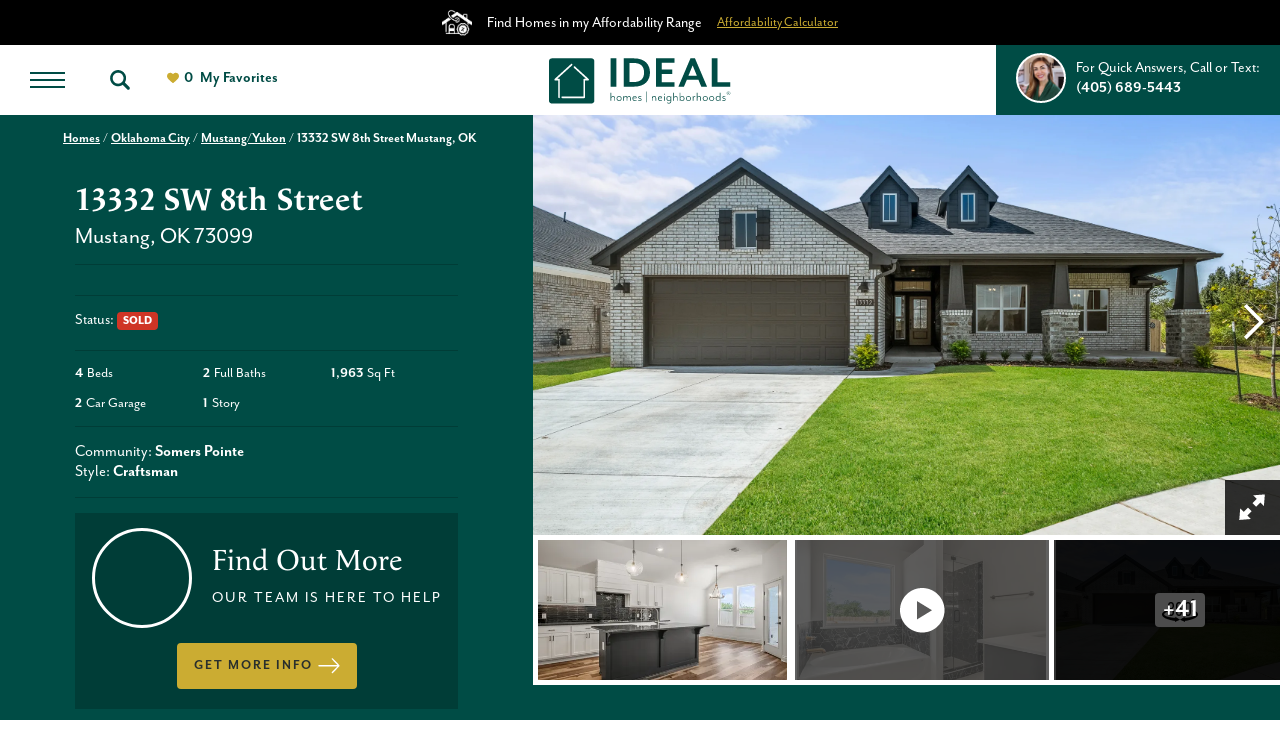

--- FILE ---
content_type: text/html; charset=utf-8
request_url: https://www.idealhomes.com/homes/oklahoma-city/mustangyukon/somers-pointe/13332-sw-8th-street
body_size: 50428
content:
<!doctype html><html lang="en"><head><script>!function(e,t,a,n,g){e[n]=e[n]||[],e[n].push({"gtm.start":(new Date).getTime(),event:"gtm.js"});var m=t.getElementsByTagName(a)[0],r=t.createElement(a);r.async=!0,r.src="https://www.googletagmanager.com/gtm.js?id=GTM-WNM4CB2",m.parentNode.insertBefore(r,m)}(window,document,"script","dataLayer")</script><title data-react-helmet="true">13332 SW 8th Street | New Home In Mustang OK | Ideal Homes</title><meta charset="utf-8"><meta name="viewport" content="width=device-width,initial-scale=1,shrink-to-fit=no"><meta name="facebook-domain-verification" content="k902oy8tmyzf2dxq5b3frrlqu939eq"/><meta name="theme-color" content="#000000"><meta data-react-helmet="true" name="description" content="Price reduced!

This home features a stunning craftsman-style exterior, complete with a spacious porch that invites relaxation. Inside, you&#x27;ll find a private study cleverly situated away from the bedrooms, offering a lovely view of the front door. This thoughtful design is perfect for those who work from home and wish to keep an eye out for deliveries.

The main living area showcases an open-concept layout and is adorned with luxurious vinyl plank flooring. Sunlight streams through the windows, revealing a picturesque view of the covered patio, complete with a charming wood-burning fireplace. 

Step into the kitchen and be greeted by a large island, equipped with a farmhouse sink. Modern conveniences abound, including built-in appliances, a gas range, quartz countertops, and a pantry to store all your culinary delights. 

Additionally, this home offers a primary suite with a five-piece attached bath, providing a serene retreat. Three secondary bedrooms offer comfortable spaces for relaxation and rest. A second bath, complete with a separate water closet and dual vanity, ensures convenience for all.

The Somers Pointe community offers the perfect blend of convenience and a serene country atmosphere. With its close proximity to I-40 and the Kilpatrick Turnpike, residents can easily access these major routes. The community boasts a spacious playground, a charming gazebo, and a refreshing splash pad, providing ample opportunities for residents to unwind and enjoy their surroundings.

Included features: * One-year home warranty * 10-year structural warranty * Guaranteed heating and cooling usage on most Ideal homes * Fully landscaped front &amp; backyard * Fully fenced backyard. Floorplan may differ slightly from the completed home."/><meta data-react-helmet="true" property="og:image" content="https://dlqxt4mfnxo6k.cloudfront.net/idealhomes.com/aHR0cHM6Ly9zMy5hbWF6b25hd3MuY29tL2J1aWxkZXJjbG91ZC9lYTA1ZjkwMzYxZjU1NjQzZDkzOWIwY2FmZDdiNzM4YS5qcGVn/1200/1200"/><meta data-react-helmet="true" property="og:title" content="13332 SW 8th Street | New Home In Mustang OK | Ideal Homes"/><meta data-react-helmet="true" property="og:description" content="Price reduced!

This home features a stunning craftsman-style exterior, complete with a spacious porch that invites relaxation. Inside, you&#x27;ll find a private study cleverly situated away from the bedrooms, offering a lovely view of the front door. This thoughtful design is perfect for those who work from home and wish to keep an eye out for deliveries.

The main living area showcases an open-concept layout and is adorned with luxurious vinyl plank flooring. Sunlight streams through the windows, revealing a picturesque view of the covered patio, complete with a charming wood-burning fireplace. 

Step into the kitchen and be greeted by a large island, equipped with a farmhouse sink. Modern conveniences abound, including built-in appliances, a gas range, quartz countertops, and a pantry to store all your culinary delights. 

Additionally, this home offers a primary suite with a five-piece attached bath, providing a serene retreat. Three secondary bedrooms offer comfortable spaces for relaxation and rest. A second bath, complete with a separate water closet and dual vanity, ensures convenience for all.

The Somers Pointe community offers the perfect blend of convenience and a serene country atmosphere. With its close proximity to I-40 and the Kilpatrick Turnpike, residents can easily access these major routes. The community boasts a spacious playground, a charming gazebo, and a refreshing splash pad, providing ample opportunities for residents to unwind and enjoy their surroundings.

Included features: * One-year home warranty * 10-year structural warranty * Guaranteed heating and cooling usage on most Ideal homes * Fully landscaped front &amp; backyard * Fully fenced backyard. Floorplan may differ slightly from the completed home."/><link rel="manifest" href="/manifest.json"><link rel="shortcut icon" href="/favicon.ico"><link rel="stylesheet" href="https://use.typekit.net/rpa3igt.css"><link data-react-helmet="true" rel="canonical" href="https://www.idealhomes.com/homes/oklahoma-city/mustangyukon/somers-pointe/13332-sw-8th-street"/><script data-react-helmet="true" type="application/ld+json">{"@context":"http://schema.org","@type":["Organization","LocalBusiness","HomeAndConstructionBusiness"],"address":{"addressCountry":"US","addressLocality":"Norman","addressRegion":"OK","streetAddress":"1320 N, Porter","postalCode":"73071","@type":"PostalAddress"},"description":"We aren’t like other builders. Sure you hear this all the time, but our principles are built on a foundation of longtime friendships, local involvement, and giving back. Ideal Homes is a company with heart.  We don’t just build homes; we believe in investing in local and global communities.\r\nIt all started over twenty years ago when two college students, Vernon McKown and Todd Booze, and real estate guru Gene McKown decided to build a few homes. This little endeavor blossomed into the largest provider of homes to Oklahoma families. With over 8000 homes built and counting, we strive not just to create communities, but to participate in them as well.\r\nOur strong philanthropic company philosophy sets us apart from our competitors. We pride ourselves on being a part of the communities in which we build.  Not only do we think locally but we act globally too as we strive to stay ahead of the curve on energy efficiency to minimize our carbon footprint and maximize homeowners’ savings.\r\nWe also stay on top of our game when it comes to Proactive Customer Care, Livability, and Discipline and Consistency.\r\nCompany Culture\r\nHiring the right people is very important to us. If you’ve already seen what we do to give back to the local and national community and taken a look at our accolades, you know we provide a caring environment both for our neighbors and our employees while excelling at what we do. We couldn’t do that all without the right team.\r\nIdeal Homes passionately builds homes for people. We have strong company values that include energy innovation and top quality customer service. Is it any wonder that we only want Ideal Homes’ team members that are passionate about what they do? That’s why we are fanatical about who we hire. Every potential employee goes through three rounds of interviews before we add them to our team, a process that takes about 8 hours. So when we say we’ve assembled the best and brightest...we mean it and it reflects in the number of long-term employees that we hang out with on a daily basis.\r\nWe feel like having an environment where people love their jobs will only increase the quality of our homes and the experience of our homebuyers. Over the past several years Ideal Homes has been recognized as one of the best places to work in Oklahoma. From Bring Your Kids to Work Days to the social events we put together, we build a friendly work environment that serves us 10-fold in creating our quality homes in the Oklahoma City metro area.","name":"Ideal Homes","telephone":"(405) 689 - 5443","image":"https://s3.amazonaws.com/buildercloud/bebea8b8ddda9e7d4e698bfde9f8927f.png","logo":{"contentUrl":"https://s3.amazonaws.com/buildercloud/bebea8b8ddda9e7d4e698bfde9f8927f.png","@type":"ImageObject","url":"https://www.idealhomes.com"},"geo":{"@type":"GeoCoordinates","latitude":35.233802,"longitude":-97.441384},"sameAs":["https://www.facebook.com/IdealHomesOK","https://instagram.com/idealhomesok"],"url":"https://www.idealhomes.com"}</script><script data-react-helmet="true" type="application/ld+json">{"@context":"http://schema.org","@type":["SingleFamilyResidence","Product"],"name":"13332 SW 8th Street Mustang, OK, 73099","address":{"@type":"PostalAddress","addressLocality":"Mustang","addressRegion":"OK","streetAddress":"13332 SW 8th Street","postalCode":"73099"},"url":"https://www.idealhomes.com/homes/oklahoma-city/mustangyukon/somers-pointe/13332-sw-8th-street","mainEntityOfPage":"https://www.idealhomes.com/homes/oklahoma-city/mustangyukon/somers-pointe/13332-sw-8th-street","containedIn":{"@context":"http://schema.org","@type":["Place"],"additionalType":["http://www.productontology.org/id/Subdivision_(land)"],"name":"Somers Pointe","description":"Some of our favorite new homes in Mustang are being built in Somers Pointe! This family-friendly new home community combines the convenience of easy access to I-40 and the Kilpatrick Turnpike with a country atmosphere. Residents enjoy our large playground and gazebo--which are perfect for family events! We are also less than 5 minutes away from all of your everyday shopping and dining needs. In Somers Pointe, you can choose from several spacious designs, ranging from 1,158 to 2,136 square feet of living space. Somers Pointe is located in the Mustang school system.\n\nOur state capital Oklahoma City is ranked 8 on Forbes' Best Places for Business and Careers. Also ranked by Forbes as the most \"recession proof city in America\", there are numerous large privately owned companies and a variety of fields available for employment.\n\nThe city's arts and culture is also well known and highly rated. The Museum of Art, numerous theaters, Science Museum Oklahoma, Myriad Botanical Garden, and Oklahoma City Zoo are among the best in the nation, and OKC is home to America's only Museum of Osteology.","address":{"addressCountry":"US","addressLocality":"Mustang","addressRegion":"OK","streetAddress":"SW 4th Street","postalCode":"73099","@type":"PostalAddress"},"geo":{"@type":"GeoCoordinates","latitude":35.461301,"longitude":-97.760562}},"image":"https://s3.amazonaws.com/buildercloud/ea05f90361f55643d939b0cafd7b738a.jpeg","geo":{"@type":"GeoCoordinates","latitude":35.45682,"longitude":-97.768469},"offers":[{"@type":"Offer","priceCurrency":"USD"}],"brand":{"@type":"Brand","name":"Ideal Homes"},"description":"Price reduced!\n\nThis home features a stunning craftsman-style exterior, complete with a spacious porch that invites relaxation. Inside, you'll find a private study cleverly situated away from the bedrooms, offering a lovely view of the front door. This thoughtful design is perfect for those who work from home and wish to keep an eye out for deliveries.\n\nThe main living area showcases an open-concept layout and is adorned with luxurious vinyl plank flooring. Sunlight streams through the windows, revealing a picturesque view of the covered patio, complete with a charming wood-burning fireplace. \n\nStep into the kitchen and be greeted by a large island, equipped with a farmhouse sink. Modern conveniences abound, including built-in appliances, a gas range, quartz countertops, and a pantry to store all your culinary delights. \n\nAdditionally, this home offers a primary suite with a five-piece attached bath, providing a serene retreat. Three secondary bedrooms offer comfortable spaces for relaxation and rest. A second bath, complete with a separate water closet and dual vanity, ensures convenience for all.\n\nThe Somers Pointe community offers the perfect blend of convenience and a serene country atmosphere. With its close proximity to I-40 and the Kilpatrick Turnpike, residents can easily access these major routes. The community boasts a spacious playground, a charming gazebo, and a refreshing splash pad, providing ample opportunities for residents to unwind and enjoy their surroundings.\n\nIncluded features: * One-year home warranty * 10-year structural warranty * Guaranteed heating and cooling usage on most Ideal homes * Fully landscaped front & backyard * Fully fenced backyard. Floorplan may differ slightly from the completed home.","productId":"636961f74db048219c1aad77","sku":"636961f74db048219c1aad77"}</script><script>function stickBody(){document.getElementById("body").classList.toggle("stickBody")}</script><script src="https://83102c38f74c4d9299076e06ae964145.js.ubembed.com" async></script><link href="/static/css/main.30fab2c3.css" rel="stylesheet"></head><body class="body"><noscript><iframe src="https://www.googletagmanager.com/ns.html?id=GTM-WNM4CB2" height="0" width="0" style="display:none;visibility:hidden"></iframe></noscript><noscript>You need to enable JavaScript to run this app.</noscript><div id="root"><style data-emotion-css="g1qg3u mozki5 24t0eb">.text-brand1{color:#CBAC32;}.bg-brand1{background-color:#CBAC32;}.text-brand1Dark{color:#bfa22f;}.bg-brand1Dark{background-color:#bfa22f;}.text-brand1Darker{color:#b2972c;}.bg-brand1Darker{background-color:#b2972c;}.text-brand1Darkest{color:#a68d29;}.bg-brand1Darkest{background-color:#a68d29;}.text-brand1Light{color:#cfb23d;}.bg-brand1Light{background-color:#cfb23d;}.text-brand1Lighter{color:#d2b749;}.bg-brand1Lighter{background-color:#d2b749;}.text-brand1Lightest{color:#d5bb56;}.bg-brand1Lightest{background-color:#d5bb56;}.text-brand2{color:#004C45;}.bg-brand2{background-color:#004C45;}.text-brand2Dark{color:#003d37;}.bg-brand2Dark{background-color:#003d37;}.text-brand2Darker{color:#002d29;}.bg-brand2Darker{background-color:#002d29;}.text-brand2Darkest{color:#001e1b;}.bg-brand2Darkest{background-color:#001e1b;}.text-brand2Light{color:#005b53;}.bg-brand2Light{background-color:#005b53;}.text-brand2Lighter{color:#006b61;}.bg-brand2Lighter{background-color:#006b61;}.text-brand2Lightest{color:#007a6f;}.bg-brand2Lightest{background-color:#007a6f;}.text-brand3{color:#CBAC32;}.bg-brand3{background-color:#CBAC32;}.text-brand3Dark{color:#bfa22f;}.bg-brand3Dark{background-color:#bfa22f;}.text-brand3Darker{color:#b2972c;}.bg-brand3Darker{background-color:#b2972c;}.text-brand3Darkest{color:#a68d29;}.bg-brand3Darkest{background-color:#a68d29;}.text-brand3Light{color:#cfb23d;}.bg-brand3Light{background-color:#cfb23d;}.text-brand3Lighter{color:#d2b749;}.bg-brand3Lighter{background-color:#d2b749;}.text-brand3Lightest{color:#d5bb56;}.bg-brand3Lightest{background-color:#d5bb56;}.text-brand4{color:#6FC0C1;}.bg-brand4{background-color:#6FC0C1;}.text-brand4Dark{color:#64bbbc;}.bg-brand4Dark{background-color:#64bbbc;}.text-brand4Darker{color:#5ab7b8;}.bg-brand4Darker{background-color:#5ab7b8;}.text-brand4Darkest{color:#4fb2b3;}.bg-brand4Darkest{background-color:#4fb2b3;}.text-brand4Light{color:#7ac5c6;}.bg-brand4Light{background-color:#7ac5c6;}.text-brand4Lighter{color:#84c9ca;}.bg-brand4Lighter{background-color:#84c9ca;}.text-brand4Lightest{color:#8fcecf;}.bg-brand4Lightest{background-color:#8fcecf;}.text-brand5{color:#00756D;}.bg-brand5{background-color:#00756D;}.text-brand5Dark{color:#00665f;}.bg-brand5Dark{background-color:#00665f;}.text-brand5Darker{color:#005650;}.bg-brand5Darker{background-color:#005650;}.text-brand5Darkest{color:#004742;}.bg-brand5Darkest{background-color:#004742;}.text-brand5Light{color:#00847b;}.bg-brand5Light{background-color:#00847b;}.text-brand5Lighter{color:#00948a;}.bg-brand5Lighter{background-color:#00948a;}.text-brand5Lightest{color:#00a398;}.bg-brand5Lightest{background-color:#00a398;}.text-brand6{color:#E06344;}.bg-brand6{background-color:#E06344;}.text-brand6Dark{color:#de5837;}.bg-brand6Dark{background-color:#de5837;}.text-brand6Darker{color:#dc4d2a;}.bg-brand6Darker{background-color:#dc4d2a;}.text-brand6Darkest{color:#d34623;}.bg-brand6Darkest{background-color:#d34623;}.text-brand6Light{color:#e26e51;}.bg-brand6Light{background-color:#e26e51;}.text-brand6Lighter{color:#e4795e;}.bg-brand6Lighter{background-color:#e4795e;}.text-brand6Lightest{color:#e7846b;}.bg-brand6Lightest{background-color:#e7846b;}.text-brand7{color:#00756D;}.bg-brand7{background-color:#00756D;}.text-brand7Dark{color:#00665f;}.bg-brand7Dark{background-color:#00665f;}.text-brand7Darker{color:#005650;}.bg-brand7Darker{background-color:#005650;}.text-brand7Darkest{color:#004742;}.bg-brand7Darkest{background-color:#004742;}.text-brand7Light{color:#00847b;}.bg-brand7Light{background-color:#00847b;}.text-brand7Lighter{color:#00948a;}.bg-brand7Lighter{background-color:#00948a;}.text-brand7Lightest{color:#00a398;}.bg-brand7Lightest{background-color:#00a398;}.text-black{color:#000000;}.bg-black{background-color:#000000;}.text-blackDark{color:#000000;}.bg-blackDark{background-color:#000000;}.text-blackDarker{color:#000000;}.bg-blackDarker{background-color:#000000;}.text-blackDarkest{color:#000000;}.bg-blackDarkest{background-color:#000000;}.text-blackLight{color:#080808;}.bg-blackLight{background-color:#080808;}.text-blackLighter{color:#0f0f0f;}.bg-blackLighter{background-color:#0f0f0f;}.text-blackLightest{color:#171717;}.bg-blackLightest{background-color:#171717;}.text-neutral{color:#EEEEEE;}.bg-neutral{background-color:#EEEEEE;}.text-neutralDark{color:#e6e6e6;}.bg-neutralDark{background-color:#e6e6e6;}.text-neutralDarker{color:#dfdfdf;}.bg-neutralDarker{background-color:#dfdfdf;}.text-neutralDarkest{color:#d7d7d7;}.bg-neutralDarkest{background-color:#d7d7d7;}.text-neutralLight{color:#f6f6f6;}.bg-neutralLight{background-color:#f6f6f6;}.text-neutralLighter{color:#fdfdfd;}.bg-neutralLighter{background-color:#fdfdfd;}.text-neutralLightest{color:#ffffff;}.bg-neutralLightest{background-color:#ffffff;}.text-white{color:#FFFFFF;}.bg-white{background-color:#FFFFFF;}.text-whiteDark{color:#f7f7f7;}.bg-whiteDark{background-color:#f7f7f7;}.text-whiteDarker{color:#f0f0f0;}.bg-whiteDarker{background-color:#f0f0f0;}.text-whiteDarkest{color:#e8e8e8;}.bg-whiteDarkest{background-color:#e8e8e8;}.text-whiteLight{color:#ffffff;}.bg-whiteLight{background-color:#ffffff;}.text-whiteLighter{color:#ffffff;}.bg-whiteLighter{background-color:#ffffff;}.text-whiteLightest{color:#ffffff;}.bg-whiteLightest{background-color:#ffffff;}.text-body{color:#292F2D;}.bg-body{background-color:#292F2D;}.text-bodyDark{color:#222725;}.bg-bodyDark{background-color:#222725;}.text-bodyDarker{color:#1b1f1d;}.bg-bodyDarker{background-color:#1b1f1d;}.text-bodyDarkest{color:#141616;}.bg-bodyDarkest{background-color:#141616;}.text-bodyLight{color:#303735;}.bg-bodyLight{background-color:#303735;}.text-bodyLighter{color:#373f3d;}.bg-bodyLighter{background-color:#373f3d;}.text-bodyLightest{color:#3e4744;}.bg-bodyLightest{background-color:#3e4744;}.text-error{color:#cf3525;}.bg-error{background-color:#cf3525;}.text-errorDark{color:#c23223;}.bg-errorDark{background-color:#c23223;}.text-errorDarker{color:#b52e20;}.bg-errorDarker{background-color:#b52e20;}.text-errorDarkest{color:#a82b1e;}.bg-errorDarkest{background-color:#a82b1e;}.text-errorLight{color:#d93b2a;}.bg-errorLight{background-color:#d93b2a;}.text-errorLighter{color:#db4737;}.bg-errorLighter{background-color:#db4737;}.text-errorLightest{color:#de5344;}.bg-errorLightest{background-color:#de5344;}.text-warning{color:#d87c0f;}.bg-warning{background-color:#d87c0f;}.text-warningDark{color:#ca740e;}.bg-warningDark{background-color:#ca740e;}.text-warningDarker{color:#bb6c0d;}.bg-warningDarker{background-color:#bb6c0d;}.text-warningDarkest{color:#ad630c;}.bg-warningDarkest{background-color:#ad630c;}.text-warningLight{color:#e68410;}.bg-warningLight{background-color:#e68410;}.text-warningLighter{color:#ef8c17;}.bg-warningLighter{background-color:#ef8c17;}.text-warningLightest{color:#f09325;}.bg-warningLightest{background-color:#f09325;}.text-buyingAffordable{color:#004C45;}.bg-buyingAffordable{background-color:#004C45;}.text-buyingAffordableDark{color:#003d37;}.bg-buyingAffordableDark{background-color:#003d37;}.text-buyingAffordableDarker{color:#002d29;}.bg-buyingAffordableDarker{background-color:#002d29;}.text-buyingAffordableDarkest{color:#001e1b;}.bg-buyingAffordableDarkest{background-color:#001e1b;}.text-buyingAffordableLight{color:#005b53;}.bg-buyingAffordableLight{background-color:#005b53;}.text-buyingAffordableLighter{color:#006b61;}.bg-buyingAffordableLighter{background-color:#006b61;}.text-buyingAffordableLightest{color:#007a6f;}.bg-buyingAffordableLightest{background-color:#007a6f;}.text-buyingStretch{color:#CBAC32;}.bg-buyingStretch{background-color:#CBAC32;}.text-buyingStretchDark{color:#bfa22f;}.bg-buyingStretchDark{background-color:#bfa22f;}.text-buyingStretchDarker{color:#b2972c;}.bg-buyingStretchDarker{background-color:#b2972c;}.text-buyingStretchDarkest{color:#a68d29;}.bg-buyingStretchDarkest{background-color:#a68d29;}.text-buyingStretchLight{color:#cfb23d;}.bg-buyingStretchLight{background-color:#cfb23d;}.text-buyingStretchLighter{color:#d2b749;}.bg-buyingStretchLighter{background-color:#d2b749;}.text-buyingStretchLightest{color:#d5bb56;}.bg-buyingStretchLightest{background-color:#d5bb56;}.text-buyingDifficult{color:#9c0010ff;}.bg-buyingDifficult{background-color:#9c0010ff;}.text-buyingDifficultDark{color:#8d000eff;}.bg-buyingDifficultDark{background-color:#8d000eff;}.text-buyingDifficultDarker{color:#7d000dff;}.bg-buyingDifficultDarker{background-color:#7d000dff;}.text-buyingDifficultDarkest{color:#6e000bff;}.bg-buyingDifficultDarkest{background-color:#6e000bff;}.text-buyingDifficultLight{color:#ab0012ff;}.bg-buyingDifficultLight{background-color:#ab0012ff;}.text-buyingDifficultLighter{color:#bb0013ff;}.bg-buyingDifficultLighter{background-color:#bb0013ff;}.text-buyingDifficultLightest{color:#ca0015ff;}.bg-buyingDifficultLightest{background-color:#ca0015ff;}.text-brand1TextLarge{color:#000000;}.bg-brand1TextLarge{background-color:#000000;}.text-brand1TextSmall{color:#000000;}.bg-brand1TextSmall{background-color:#000000;}.text-brand1Text{color:#000000;}.bg-brand1Text{background-color:#000000;}.text-brand1DarkTextLarge{color:#000000;}.bg-brand1DarkTextLarge{background-color:#000000;}.text-brand1DarkTextSmall{color:#000000;}.bg-brand1DarkTextSmall{background-color:#000000;}.text-brand1DarkText{color:#000000;}.bg-brand1DarkText{background-color:#000000;}.text-brand1DarkerTextLarge{color:#000000;}.bg-brand1DarkerTextLarge{background-color:#000000;}.text-brand1DarkerTextSmall{color:#000000;}.bg-brand1DarkerTextSmall{background-color:#000000;}.text-brand1DarkerText{color:#000000;}.bg-brand1DarkerText{background-color:#000000;}.text-brand1DarkestTextLarge{color:#FFFFFF;}.bg-brand1DarkestTextLarge{background-color:#FFFFFF;}.text-brand1DarkestTextSmall{color:#000000;}.bg-brand1DarkestTextSmall{background-color:#000000;}.text-brand1DarkestText{color:#000000;}.bg-brand1DarkestText{background-color:#000000;}.text-brand1LightTextLarge{color:#000000;}.bg-brand1LightTextLarge{background-color:#000000;}.text-brand1LightTextSmall{color:#000000;}.bg-brand1LightTextSmall{background-color:#000000;}.text-brand1LightText{color:#000000;}.bg-brand1LightText{background-color:#000000;}.text-brand1LighterTextLarge{color:#000000;}.bg-brand1LighterTextLarge{background-color:#000000;}.text-brand1LighterTextSmall{color:#000000;}.bg-brand1LighterTextSmall{background-color:#000000;}.text-brand1LighterText{color:#000000;}.bg-brand1LighterText{background-color:#000000;}.text-brand1LightestTextLarge{color:#000000;}.bg-brand1LightestTextLarge{background-color:#000000;}.text-brand1LightestTextSmall{color:#000000;}.bg-brand1LightestTextSmall{background-color:#000000;}.text-brand1LightestText{color:#000000;}.bg-brand1LightestText{background-color:#000000;}.text-brand2TextLarge{color:#FFFFFF;}.bg-brand2TextLarge{background-color:#FFFFFF;}.text-brand2TextSmall{color:#FFFFFF;}.bg-brand2TextSmall{background-color:#FFFFFF;}.text-brand2Text{color:#FFFFFF;}.bg-brand2Text{background-color:#FFFFFF;}.text-brand2DarkTextLarge{color:#FFFFFF;}.bg-brand2DarkTextLarge{background-color:#FFFFFF;}.text-brand2DarkTextSmall{color:#FFFFFF;}.bg-brand2DarkTextSmall{background-color:#FFFFFF;}.text-brand2DarkText{color:#FFFFFF;}.bg-brand2DarkText{background-color:#FFFFFF;}.text-brand2DarkerTextLarge{color:#FFFFFF;}.bg-brand2DarkerTextLarge{background-color:#FFFFFF;}.text-brand2DarkerTextSmall{color:#FFFFFF;}.bg-brand2DarkerTextSmall{background-color:#FFFFFF;}.text-brand2DarkerText{color:#FFFFFF;}.bg-brand2DarkerText{background-color:#FFFFFF;}.text-brand2DarkestTextLarge{color:#FFFFFF;}.bg-brand2DarkestTextLarge{background-color:#FFFFFF;}.text-brand2DarkestTextSmall{color:#FFFFFF;}.bg-brand2DarkestTextSmall{background-color:#FFFFFF;}.text-brand2DarkestText{color:#FFFFFF;}.bg-brand2DarkestText{background-color:#FFFFFF;}.text-brand2LightTextLarge{color:#FFFFFF;}.bg-brand2LightTextLarge{background-color:#FFFFFF;}.text-brand2LightTextSmall{color:#FFFFFF;}.bg-brand2LightTextSmall{background-color:#FFFFFF;}.text-brand2LightText{color:#FFFFFF;}.bg-brand2LightText{background-color:#FFFFFF;}.text-brand2LighterTextLarge{color:#FFFFFF;}.bg-brand2LighterTextLarge{background-color:#FFFFFF;}.text-brand2LighterTextSmall{color:#FFFFFF;}.bg-brand2LighterTextSmall{background-color:#FFFFFF;}.text-brand2LighterText{color:#FFFFFF;}.bg-brand2LighterText{background-color:#FFFFFF;}.text-brand2LightestTextLarge{color:#FFFFFF;}.bg-brand2LightestTextLarge{background-color:#FFFFFF;}.text-brand2LightestTextSmall{color:#FFFFFF;}.bg-brand2LightestTextSmall{background-color:#FFFFFF;}.text-brand2LightestText{color:#FFFFFF;}.bg-brand2LightestText{background-color:#FFFFFF;}.text-brand3TextLarge{color:#000000;}.bg-brand3TextLarge{background-color:#000000;}.text-brand3TextSmall{color:#000000;}.bg-brand3TextSmall{background-color:#000000;}.text-brand3Text{color:#000000;}.bg-brand3Text{background-color:#000000;}.text-brand3DarkTextLarge{color:#000000;}.bg-brand3DarkTextLarge{background-color:#000000;}.text-brand3DarkTextSmall{color:#000000;}.bg-brand3DarkTextSmall{background-color:#000000;}.text-brand3DarkText{color:#000000;}.bg-brand3DarkText{background-color:#000000;}.text-brand3DarkerTextLarge{color:#000000;}.bg-brand3DarkerTextLarge{background-color:#000000;}.text-brand3DarkerTextSmall{color:#000000;}.bg-brand3DarkerTextSmall{background-color:#000000;}.text-brand3DarkerText{color:#000000;}.bg-brand3DarkerText{background-color:#000000;}.text-brand3DarkestTextLarge{color:#FFFFFF;}.bg-brand3DarkestTextLarge{background-color:#FFFFFF;}.text-brand3DarkestTextSmall{color:#000000;}.bg-brand3DarkestTextSmall{background-color:#000000;}.text-brand3DarkestText{color:#000000;}.bg-brand3DarkestText{background-color:#000000;}.text-brand3LightTextLarge{color:#000000;}.bg-brand3LightTextLarge{background-color:#000000;}.text-brand3LightTextSmall{color:#000000;}.bg-brand3LightTextSmall{background-color:#000000;}.text-brand3LightText{color:#000000;}.bg-brand3LightText{background-color:#000000;}.text-brand3LighterTextLarge{color:#000000;}.bg-brand3LighterTextLarge{background-color:#000000;}.text-brand3LighterTextSmall{color:#000000;}.bg-brand3LighterTextSmall{background-color:#000000;}.text-brand3LighterText{color:#000000;}.bg-brand3LighterText{background-color:#000000;}.text-brand3LightestTextLarge{color:#000000;}.bg-brand3LightestTextLarge{background-color:#000000;}.text-brand3LightestTextSmall{color:#000000;}.bg-brand3LightestTextSmall{background-color:#000000;}.text-brand3LightestText{color:#000000;}.bg-brand3LightestText{background-color:#000000;}.text-brand4TextLarge{color:#000000;}.bg-brand4TextLarge{background-color:#000000;}.text-brand4TextSmall{color:#000000;}.bg-brand4TextSmall{background-color:#000000;}.text-brand4Text{color:#000000;}.bg-brand4Text{background-color:#000000;}.text-brand4DarkTextLarge{color:#000000;}.bg-brand4DarkTextLarge{background-color:#000000;}.text-brand4DarkTextSmall{color:#000000;}.bg-brand4DarkTextSmall{background-color:#000000;}.text-brand4DarkText{color:#000000;}.bg-brand4DarkText{background-color:#000000;}.text-brand4DarkerTextLarge{color:#000000;}.bg-brand4DarkerTextLarge{background-color:#000000;}.text-brand4DarkerTextSmall{color:#000000;}.bg-brand4DarkerTextSmall{background-color:#000000;}.text-brand4DarkerText{color:#000000;}.bg-brand4DarkerText{background-color:#000000;}.text-brand4DarkestTextLarge{color:#000000;}.bg-brand4DarkestTextLarge{background-color:#000000;}.text-brand4DarkestTextSmall{color:#000000;}.bg-brand4DarkestTextSmall{background-color:#000000;}.text-brand4DarkestText{color:#000000;}.bg-brand4DarkestText{background-color:#000000;}.text-brand4LightTextLarge{color:#000000;}.bg-brand4LightTextLarge{background-color:#000000;}.text-brand4LightTextSmall{color:#000000;}.bg-brand4LightTextSmall{background-color:#000000;}.text-brand4LightText{color:#000000;}.bg-brand4LightText{background-color:#000000;}.text-brand4LighterTextLarge{color:#000000;}.bg-brand4LighterTextLarge{background-color:#000000;}.text-brand4LighterTextSmall{color:#000000;}.bg-brand4LighterTextSmall{background-color:#000000;}.text-brand4LighterText{color:#000000;}.bg-brand4LighterText{background-color:#000000;}.text-brand4LightestTextLarge{color:#000000;}.bg-brand4LightestTextLarge{background-color:#000000;}.text-brand4LightestTextSmall{color:#000000;}.bg-brand4LightestTextSmall{background-color:#000000;}.text-brand4LightestText{color:#000000;}.bg-brand4LightestText{background-color:#000000;}.text-brand5TextLarge{color:#FFFFFF;}.bg-brand5TextLarge{background-color:#FFFFFF;}.text-brand5TextSmall{color:#FFFFFF;}.bg-brand5TextSmall{background-color:#FFFFFF;}.text-brand5Text{color:#FFFFFF;}.bg-brand5Text{background-color:#FFFFFF;}.text-brand5DarkTextLarge{color:#FFFFFF;}.bg-brand5DarkTextLarge{background-color:#FFFFFF;}.text-brand5DarkTextSmall{color:#FFFFFF;}.bg-brand5DarkTextSmall{background-color:#FFFFFF;}.text-brand5DarkText{color:#FFFFFF;}.bg-brand5DarkText{background-color:#FFFFFF;}.text-brand5DarkerTextLarge{color:#FFFFFF;}.bg-brand5DarkerTextLarge{background-color:#FFFFFF;}.text-brand5DarkerTextSmall{color:#FFFFFF;}.bg-brand5DarkerTextSmall{background-color:#FFFFFF;}.text-brand5DarkerText{color:#FFFFFF;}.bg-brand5DarkerText{background-color:#FFFFFF;}.text-brand5DarkestTextLarge{color:#FFFFFF;}.bg-brand5DarkestTextLarge{background-color:#FFFFFF;}.text-brand5DarkestTextSmall{color:#FFFFFF;}.bg-brand5DarkestTextSmall{background-color:#FFFFFF;}.text-brand5DarkestText{color:#FFFFFF;}.bg-brand5DarkestText{background-color:#FFFFFF;}.text-brand5LightTextLarge{color:#FFFFFF;}.bg-brand5LightTextLarge{background-color:#FFFFFF;}.text-brand5LightTextSmall{color:#FFFFFF;}.bg-brand5LightTextSmall{background-color:#FFFFFF;}.text-brand5LightText{color:#FFFFFF;}.bg-brand5LightText{background-color:#FFFFFF;}.text-brand5LighterTextLarge{color:#FFFFFF;}.bg-brand5LighterTextLarge{background-color:#FFFFFF;}.text-brand5LighterTextSmall{color:#000000;}.bg-brand5LighterTextSmall{background-color:#000000;}.text-brand5LighterText{color:#000000;}.bg-brand5LighterText{background-color:#000000;}.text-brand5LightestTextLarge{color:#FFFFFF;}.bg-brand5LightestTextLarge{background-color:#FFFFFF;}.text-brand5LightestTextSmall{color:#000000;}.bg-brand5LightestTextSmall{background-color:#000000;}.text-brand5LightestText{color:#000000;}.bg-brand5LightestText{background-color:#000000;}.text-brand6TextLarge{color:#FFFFFF;}.bg-brand6TextLarge{background-color:#FFFFFF;}.text-brand6TextSmall{color:#000000;}.bg-brand6TextSmall{background-color:#000000;}.text-brand6Text{color:#000000;}.bg-brand6Text{background-color:#000000;}.text-brand6DarkTextLarge{color:#FFFFFF;}.bg-brand6DarkTextLarge{background-color:#FFFFFF;}.text-brand6DarkTextSmall{color:#000000;}.bg-brand6DarkTextSmall{background-color:#000000;}.text-brand6DarkText{color:#000000;}.bg-brand6DarkText{background-color:#000000;}.text-brand6DarkerTextLarge{color:#FFFFFF;}.bg-brand6DarkerTextLarge{background-color:#FFFFFF;}.text-brand6DarkerTextSmall{color:#000000;}.bg-brand6DarkerTextSmall{background-color:#000000;}.text-brand6DarkerText{color:#000000;}.bg-brand6DarkerText{background-color:#000000;}.text-brand6DarkestTextLarge{color:#FFFFFF;}.bg-brand6DarkestTextLarge{background-color:#FFFFFF;}.text-brand6DarkestTextSmall{color:#000000;}.bg-brand6DarkestTextSmall{background-color:#000000;}.text-brand6DarkestText{color:#000000;}.bg-brand6DarkestText{background-color:#000000;}.text-brand6LightTextLarge{color:#FFFFFF;}.bg-brand6LightTextLarge{background-color:#FFFFFF;}.text-brand6LightTextSmall{color:#000000;}.bg-brand6LightTextSmall{background-color:#000000;}.text-brand6LightText{color:#000000;}.bg-brand6LightText{background-color:#000000;}.text-brand6LighterTextLarge{color:#000000;}.bg-brand6LighterTextLarge{background-color:#000000;}.text-brand6LighterTextSmall{color:#000000;}.bg-brand6LighterTextSmall{background-color:#000000;}.text-brand6LighterText{color:#000000;}.bg-brand6LighterText{background-color:#000000;}.text-brand6LightestTextLarge{color:#000000;}.bg-brand6LightestTextLarge{background-color:#000000;}.text-brand6LightestTextSmall{color:#000000;}.bg-brand6LightestTextSmall{background-color:#000000;}.text-brand6LightestText{color:#000000;}.bg-brand6LightestText{background-color:#000000;}.text-brand7TextLarge{color:#FFFFFF;}.bg-brand7TextLarge{background-color:#FFFFFF;}.text-brand7TextSmall{color:#FFFFFF;}.bg-brand7TextSmall{background-color:#FFFFFF;}.text-brand7Text{color:#FFFFFF;}.bg-brand7Text{background-color:#FFFFFF;}.text-brand7DarkTextLarge{color:#FFFFFF;}.bg-brand7DarkTextLarge{background-color:#FFFFFF;}.text-brand7DarkTextSmall{color:#FFFFFF;}.bg-brand7DarkTextSmall{background-color:#FFFFFF;}.text-brand7DarkText{color:#FFFFFF;}.bg-brand7DarkText{background-color:#FFFFFF;}.text-brand7DarkerTextLarge{color:#FFFFFF;}.bg-brand7DarkerTextLarge{background-color:#FFFFFF;}.text-brand7DarkerTextSmall{color:#FFFFFF;}.bg-brand7DarkerTextSmall{background-color:#FFFFFF;}.text-brand7DarkerText{color:#FFFFFF;}.bg-brand7DarkerText{background-color:#FFFFFF;}.text-brand7DarkestTextLarge{color:#FFFFFF;}.bg-brand7DarkestTextLarge{background-color:#FFFFFF;}.text-brand7DarkestTextSmall{color:#FFFFFF;}.bg-brand7DarkestTextSmall{background-color:#FFFFFF;}.text-brand7DarkestText{color:#FFFFFF;}.bg-brand7DarkestText{background-color:#FFFFFF;}.text-brand7LightTextLarge{color:#FFFFFF;}.bg-brand7LightTextLarge{background-color:#FFFFFF;}.text-brand7LightTextSmall{color:#FFFFFF;}.bg-brand7LightTextSmall{background-color:#FFFFFF;}.text-brand7LightText{color:#FFFFFF;}.bg-brand7LightText{background-color:#FFFFFF;}.text-brand7LighterTextLarge{color:#FFFFFF;}.bg-brand7LighterTextLarge{background-color:#FFFFFF;}.text-brand7LighterTextSmall{color:#000000;}.bg-brand7LighterTextSmall{background-color:#000000;}.text-brand7LighterText{color:#000000;}.bg-brand7LighterText{background-color:#000000;}.text-brand7LightestTextLarge{color:#FFFFFF;}.bg-brand7LightestTextLarge{background-color:#FFFFFF;}.text-brand7LightestTextSmall{color:#000000;}.bg-brand7LightestTextSmall{background-color:#000000;}.text-brand7LightestText{color:#000000;}.bg-brand7LightestText{background-color:#000000;}.text-blackTextLarge{color:#FFFFFF;}.bg-blackTextLarge{background-color:#FFFFFF;}.text-blackTextSmall{color:#FFFFFF;}.bg-blackTextSmall{background-color:#FFFFFF;}.text-blackText{color:#FFFFFF;}.bg-blackText{background-color:#FFFFFF;}.text-blackDarkTextLarge{color:#FFFFFF;}.bg-blackDarkTextLarge{background-color:#FFFFFF;}.text-blackDarkTextSmall{color:#FFFFFF;}.bg-blackDarkTextSmall{background-color:#FFFFFF;}.text-blackDarkText{color:#FFFFFF;}.bg-blackDarkText{background-color:#FFFFFF;}.text-blackDarkerTextLarge{color:#FFFFFF;}.bg-blackDarkerTextLarge{background-color:#FFFFFF;}.text-blackDarkerTextSmall{color:#FFFFFF;}.bg-blackDarkerTextSmall{background-color:#FFFFFF;}.text-blackDarkerText{color:#FFFFFF;}.bg-blackDarkerText{background-color:#FFFFFF;}.text-blackDarkestTextLarge{color:#FFFFFF;}.bg-blackDarkestTextLarge{background-color:#FFFFFF;}.text-blackDarkestTextSmall{color:#FFFFFF;}.bg-blackDarkestTextSmall{background-color:#FFFFFF;}.text-blackDarkestText{color:#FFFFFF;}.bg-blackDarkestText{background-color:#FFFFFF;}.text-blackLightTextLarge{color:#FFFFFF;}.bg-blackLightTextLarge{background-color:#FFFFFF;}.text-blackLightTextSmall{color:#FFFFFF;}.bg-blackLightTextSmall{background-color:#FFFFFF;}.text-blackLightText{color:#FFFFFF;}.bg-blackLightText{background-color:#FFFFFF;}.text-blackLighterTextLarge{color:#FFFFFF;}.bg-blackLighterTextLarge{background-color:#FFFFFF;}.text-blackLighterTextSmall{color:#FFFFFF;}.bg-blackLighterTextSmall{background-color:#FFFFFF;}.text-blackLighterText{color:#FFFFFF;}.bg-blackLighterText{background-color:#FFFFFF;}.text-blackLightestTextLarge{color:#FFFFFF;}.bg-blackLightestTextLarge{background-color:#FFFFFF;}.text-blackLightestTextSmall{color:#FFFFFF;}.bg-blackLightestTextSmall{background-color:#FFFFFF;}.text-blackLightestText{color:#FFFFFF;}.bg-blackLightestText{background-color:#FFFFFF;}.text-neutralTextLarge{color:#000000;}.bg-neutralTextLarge{background-color:#000000;}.text-neutralTextSmall{color:#000000;}.bg-neutralTextSmall{background-color:#000000;}.text-neutralText{color:#000000;}.bg-neutralText{background-color:#000000;}.text-neutralDarkTextLarge{color:#000000;}.bg-neutralDarkTextLarge{background-color:#000000;}.text-neutralDarkTextSmall{color:#000000;}.bg-neutralDarkTextSmall{background-color:#000000;}.text-neutralDarkText{color:#000000;}.bg-neutralDarkText{background-color:#000000;}.text-neutralDarkerTextLarge{color:#000000;}.bg-neutralDarkerTextLarge{background-color:#000000;}.text-neutralDarkerTextSmall{color:#000000;}.bg-neutralDarkerTextSmall{background-color:#000000;}.text-neutralDarkerText{color:#000000;}.bg-neutralDarkerText{background-color:#000000;}.text-neutralDarkestTextLarge{color:#000000;}.bg-neutralDarkestTextLarge{background-color:#000000;}.text-neutralDarkestTextSmall{color:#000000;}.bg-neutralDarkestTextSmall{background-color:#000000;}.text-neutralDarkestText{color:#000000;}.bg-neutralDarkestText{background-color:#000000;}.text-neutralLightTextLarge{color:#000000;}.bg-neutralLightTextLarge{background-color:#000000;}.text-neutralLightTextSmall{color:#000000;}.bg-neutralLightTextSmall{background-color:#000000;}.text-neutralLightText{color:#000000;}.bg-neutralLightText{background-color:#000000;}.text-neutralLighterTextLarge{color:#000000;}.bg-neutralLighterTextLarge{background-color:#000000;}.text-neutralLighterTextSmall{color:#000000;}.bg-neutralLighterTextSmall{background-color:#000000;}.text-neutralLighterText{color:#000000;}.bg-neutralLighterText{background-color:#000000;}.text-neutralLightestTextLarge{color:#000000;}.bg-neutralLightestTextLarge{background-color:#000000;}.text-neutralLightestTextSmall{color:#000000;}.bg-neutralLightestTextSmall{background-color:#000000;}.text-neutralLightestText{color:#000000;}.bg-neutralLightestText{background-color:#000000;}.text-whiteTextLarge{color:#000000;}.bg-whiteTextLarge{background-color:#000000;}.text-whiteTextSmall{color:#000000;}.bg-whiteTextSmall{background-color:#000000;}.text-whiteText{color:#000000;}.bg-whiteText{background-color:#000000;}.text-whiteDarkTextLarge{color:#000000;}.bg-whiteDarkTextLarge{background-color:#000000;}.text-whiteDarkTextSmall{color:#000000;}.bg-whiteDarkTextSmall{background-color:#000000;}.text-whiteDarkText{color:#000000;}.bg-whiteDarkText{background-color:#000000;}.text-whiteDarkerTextLarge{color:#000000;}.bg-whiteDarkerTextLarge{background-color:#000000;}.text-whiteDarkerTextSmall{color:#000000;}.bg-whiteDarkerTextSmall{background-color:#000000;}.text-whiteDarkerText{color:#000000;}.bg-whiteDarkerText{background-color:#000000;}.text-whiteDarkestTextLarge{color:#000000;}.bg-whiteDarkestTextLarge{background-color:#000000;}.text-whiteDarkestTextSmall{color:#000000;}.bg-whiteDarkestTextSmall{background-color:#000000;}.text-whiteDarkestText{color:#000000;}.bg-whiteDarkestText{background-color:#000000;}.text-whiteLightTextLarge{color:#000000;}.bg-whiteLightTextLarge{background-color:#000000;}.text-whiteLightTextSmall{color:#000000;}.bg-whiteLightTextSmall{background-color:#000000;}.text-whiteLightText{color:#000000;}.bg-whiteLightText{background-color:#000000;}.text-whiteLighterTextLarge{color:#000000;}.bg-whiteLighterTextLarge{background-color:#000000;}.text-whiteLighterTextSmall{color:#000000;}.bg-whiteLighterTextSmall{background-color:#000000;}.text-whiteLighterText{color:#000000;}.bg-whiteLighterText{background-color:#000000;}.text-whiteLightestTextLarge{color:#000000;}.bg-whiteLightestTextLarge{background-color:#000000;}.text-whiteLightestTextSmall{color:#000000;}.bg-whiteLightestTextSmall{background-color:#000000;}.text-whiteLightestText{color:#000000;}.bg-whiteLightestText{background-color:#000000;}.text-bodyTextLarge{color:#FFFFFF;}.bg-bodyTextLarge{background-color:#FFFFFF;}.text-bodyTextSmall{color:#FFFFFF;}.bg-bodyTextSmall{background-color:#FFFFFF;}.text-bodyText{color:#FFFFFF;}.bg-bodyText{background-color:#FFFFFF;}.text-bodyDarkTextLarge{color:#FFFFFF;}.bg-bodyDarkTextLarge{background-color:#FFFFFF;}.text-bodyDarkTextSmall{color:#FFFFFF;}.bg-bodyDarkTextSmall{background-color:#FFFFFF;}.text-bodyDarkText{color:#FFFFFF;}.bg-bodyDarkText{background-color:#FFFFFF;}.text-bodyDarkerTextLarge{color:#FFFFFF;}.bg-bodyDarkerTextLarge{background-color:#FFFFFF;}.text-bodyDarkerTextSmall{color:#FFFFFF;}.bg-bodyDarkerTextSmall{background-color:#FFFFFF;}.text-bodyDarkerText{color:#FFFFFF;}.bg-bodyDarkerText{background-color:#FFFFFF;}.text-bodyDarkestTextLarge{color:#FFFFFF;}.bg-bodyDarkestTextLarge{background-color:#FFFFFF;}.text-bodyDarkestTextSmall{color:#FFFFFF;}.bg-bodyDarkestTextSmall{background-color:#FFFFFF;}.text-bodyDarkestText{color:#FFFFFF;}.bg-bodyDarkestText{background-color:#FFFFFF;}.text-bodyLightTextLarge{color:#FFFFFF;}.bg-bodyLightTextLarge{background-color:#FFFFFF;}.text-bodyLightTextSmall{color:#FFFFFF;}.bg-bodyLightTextSmall{background-color:#FFFFFF;}.text-bodyLightText{color:#FFFFFF;}.bg-bodyLightText{background-color:#FFFFFF;}.text-bodyLighterTextLarge{color:#FFFFFF;}.bg-bodyLighterTextLarge{background-color:#FFFFFF;}.text-bodyLighterTextSmall{color:#FFFFFF;}.bg-bodyLighterTextSmall{background-color:#FFFFFF;}.text-bodyLighterText{color:#FFFFFF;}.bg-bodyLighterText{background-color:#FFFFFF;}.text-bodyLightestTextLarge{color:#FFFFFF;}.bg-bodyLightestTextLarge{background-color:#FFFFFF;}.text-bodyLightestTextSmall{color:#FFFFFF;}.bg-bodyLightestTextSmall{background-color:#FFFFFF;}.text-bodyLightestText{color:#FFFFFF;}.bg-bodyLightestText{background-color:#FFFFFF;}.text-errorTextLarge{color:#FFFFFF;}.bg-errorTextLarge{background-color:#FFFFFF;}.text-errorTextSmall{color:#FFFFFF;}.bg-errorTextSmall{background-color:#FFFFFF;}.text-errorText{color:#FFFFFF;}.bg-errorText{background-color:#FFFFFF;}.text-errorDarkTextLarge{color:#FFFFFF;}.bg-errorDarkTextLarge{background-color:#FFFFFF;}.text-errorDarkTextSmall{color:#FFFFFF;}.bg-errorDarkTextSmall{background-color:#FFFFFF;}.text-errorDarkText{color:#FFFFFF;}.bg-errorDarkText{background-color:#FFFFFF;}.text-errorDarkerTextLarge{color:#FFFFFF;}.bg-errorDarkerTextLarge{background-color:#FFFFFF;}.text-errorDarkerTextSmall{color:#FFFFFF;}.bg-errorDarkerTextSmall{background-color:#FFFFFF;}.text-errorDarkerText{color:#FFFFFF;}.bg-errorDarkerText{background-color:#FFFFFF;}.text-errorDarkestTextLarge{color:#FFFFFF;}.bg-errorDarkestTextLarge{background-color:#FFFFFF;}.text-errorDarkestTextSmall{color:#FFFFFF;}.bg-errorDarkestTextSmall{background-color:#FFFFFF;}.text-errorDarkestText{color:#FFFFFF;}.bg-errorDarkestText{background-color:#FFFFFF;}.text-errorLightTextLarge{color:#FFFFFF;}.bg-errorLightTextLarge{background-color:#FFFFFF;}.text-errorLightTextSmall{color:#FFFFFF;}.bg-errorLightTextSmall{background-color:#FFFFFF;}.text-errorLightText{color:#FFFFFF;}.bg-errorLightText{background-color:#FFFFFF;}.text-errorLighterTextLarge{color:#FFFFFF;}.bg-errorLighterTextLarge{background-color:#FFFFFF;}.text-errorLighterTextSmall{color:#000000;}.bg-errorLighterTextSmall{background-color:#000000;}.text-errorLighterText{color:#000000;}.bg-errorLighterText{background-color:#000000;}.text-errorLightestTextLarge{color:#FFFFFF;}.bg-errorLightestTextLarge{background-color:#FFFFFF;}.text-errorLightestTextSmall{color:#000000;}.bg-errorLightestTextSmall{background-color:#000000;}.text-errorLightestText{color:#000000;}.bg-errorLightestText{background-color:#000000;}.text-warningTextLarge{color:#FFFFFF;}.bg-warningTextLarge{background-color:#FFFFFF;}.text-warningTextSmall{color:#000000;}.bg-warningTextSmall{background-color:#000000;}.text-warningText{color:#000000;}.bg-warningText{background-color:#000000;}.text-warningDarkTextLarge{color:#FFFFFF;}.bg-warningDarkTextLarge{background-color:#FFFFFF;}.text-warningDarkTextSmall{color:#000000;}.bg-warningDarkTextSmall{background-color:#000000;}.text-warningDarkText{color:#000000;}.bg-warningDarkText{background-color:#000000;}.text-warningDarkerTextLarge{color:#FFFFFF;}.bg-warningDarkerTextLarge{background-color:#FFFFFF;}.text-warningDarkerTextSmall{color:#000000;}.bg-warningDarkerTextSmall{background-color:#000000;}.text-warningDarkerText{color:#000000;}.bg-warningDarkerText{background-color:#000000;}.text-warningDarkestTextLarge{color:#FFFFFF;}.bg-warningDarkestTextLarge{background-color:#FFFFFF;}.text-warningDarkestTextSmall{color:#FFFFFF;}.bg-warningDarkestTextSmall{background-color:#FFFFFF;}.text-warningDarkestText{color:#FFFFFF;}.bg-warningDarkestText{background-color:#FFFFFF;}.text-warningLightTextLarge{color:#000000;}.bg-warningLightTextLarge{background-color:#000000;}.text-warningLightTextSmall{color:#000000;}.bg-warningLightTextSmall{background-color:#000000;}.text-warningLightText{color:#000000;}.bg-warningLightText{background-color:#000000;}.text-warningLighterTextLarge{color:#000000;}.bg-warningLighterTextLarge{background-color:#000000;}.text-warningLighterTextSmall{color:#000000;}.bg-warningLighterTextSmall{background-color:#000000;}.text-warningLighterText{color:#000000;}.bg-warningLighterText{background-color:#000000;}.text-warningLightestTextLarge{color:#000000;}.bg-warningLightestTextLarge{background-color:#000000;}.text-warningLightestTextSmall{color:#000000;}.bg-warningLightestTextSmall{background-color:#000000;}.text-warningLightestText{color:#000000;}.bg-warningLightestText{background-color:#000000;}.text-buyingAffordableTextLarge{color:#FFFFFF;}.bg-buyingAffordableTextLarge{background-color:#FFFFFF;}.text-buyingAffordableTextSmall{color:#FFFFFF;}.bg-buyingAffordableTextSmall{background-color:#FFFFFF;}.text-buyingAffordableText{color:#FFFFFF;}.bg-buyingAffordableText{background-color:#FFFFFF;}.text-buyingAffordableDarkTextLarge{color:#FFFFFF;}.bg-buyingAffordableDarkTextLarge{background-color:#FFFFFF;}.text-buyingAffordableDarkTextSmall{color:#FFFFFF;}.bg-buyingAffordableDarkTextSmall{background-color:#FFFFFF;}.text-buyingAffordableDarkText{color:#FFFFFF;}.bg-buyingAffordableDarkText{background-color:#FFFFFF;}.text-buyingAffordableDarkerTextLarge{color:#FFFFFF;}.bg-buyingAffordableDarkerTextLarge{background-color:#FFFFFF;}.text-buyingAffordableDarkerTextSmall{color:#FFFFFF;}.bg-buyingAffordableDarkerTextSmall{background-color:#FFFFFF;}.text-buyingAffordableDarkerText{color:#FFFFFF;}.bg-buyingAffordableDarkerText{background-color:#FFFFFF;}.text-buyingAffordableDarkestTextLarge{color:#FFFFFF;}.bg-buyingAffordableDarkestTextLarge{background-color:#FFFFFF;}.text-buyingAffordableDarkestTextSmall{color:#FFFFFF;}.bg-buyingAffordableDarkestTextSmall{background-color:#FFFFFF;}.text-buyingAffordableDarkestText{color:#FFFFFF;}.bg-buyingAffordableDarkestText{background-color:#FFFFFF;}.text-buyingAffordableLightTextLarge{color:#FFFFFF;}.bg-buyingAffordableLightTextLarge{background-color:#FFFFFF;}.text-buyingAffordableLightTextSmall{color:#FFFFFF;}.bg-buyingAffordableLightTextSmall{background-color:#FFFFFF;}.text-buyingAffordableLightText{color:#FFFFFF;}.bg-buyingAffordableLightText{background-color:#FFFFFF;}.text-buyingAffordableLighterTextLarge{color:#FFFFFF;}.bg-buyingAffordableLighterTextLarge{background-color:#FFFFFF;}.text-buyingAffordableLighterTextSmall{color:#FFFFFF;}.bg-buyingAffordableLighterTextSmall{background-color:#FFFFFF;}.text-buyingAffordableLighterText{color:#FFFFFF;}.bg-buyingAffordableLighterText{background-color:#FFFFFF;}.text-buyingAffordableLightestTextLarge{color:#FFFFFF;}.bg-buyingAffordableLightestTextLarge{background-color:#FFFFFF;}.text-buyingAffordableLightestTextSmall{color:#FFFFFF;}.bg-buyingAffordableLightestTextSmall{background-color:#FFFFFF;}.text-buyingAffordableLightestText{color:#FFFFFF;}.bg-buyingAffordableLightestText{background-color:#FFFFFF;}.text-buyingStretchTextLarge{color:#000000;}.bg-buyingStretchTextLarge{background-color:#000000;}.text-buyingStretchTextSmall{color:#000000;}.bg-buyingStretchTextSmall{background-color:#000000;}.text-buyingStretchText{color:#000000;}.bg-buyingStretchText{background-color:#000000;}.text-buyingStretchDarkTextLarge{color:#000000;}.bg-buyingStretchDarkTextLarge{background-color:#000000;}.text-buyingStretchDarkTextSmall{color:#000000;}.bg-buyingStretchDarkTextSmall{background-color:#000000;}.text-buyingStretchDarkText{color:#000000;}.bg-buyingStretchDarkText{background-color:#000000;}.text-buyingStretchDarkerTextLarge{color:#000000;}.bg-buyingStretchDarkerTextLarge{background-color:#000000;}.text-buyingStretchDarkerTextSmall{color:#000000;}.bg-buyingStretchDarkerTextSmall{background-color:#000000;}.text-buyingStretchDarkerText{color:#000000;}.bg-buyingStretchDarkerText{background-color:#000000;}.text-buyingStretchDarkestTextLarge{color:#FFFFFF;}.bg-buyingStretchDarkestTextLarge{background-color:#FFFFFF;}.text-buyingStretchDarkestTextSmall{color:#000000;}.bg-buyingStretchDarkestTextSmall{background-color:#000000;}.text-buyingStretchDarkestText{color:#000000;}.bg-buyingStretchDarkestText{background-color:#000000;}.text-buyingStretchLightTextLarge{color:#000000;}.bg-buyingStretchLightTextLarge{background-color:#000000;}.text-buyingStretchLightTextSmall{color:#000000;}.bg-buyingStretchLightTextSmall{background-color:#000000;}.text-buyingStretchLightText{color:#000000;}.bg-buyingStretchLightText{background-color:#000000;}.text-buyingStretchLighterTextLarge{color:#000000;}.bg-buyingStretchLighterTextLarge{background-color:#000000;}.text-buyingStretchLighterTextSmall{color:#000000;}.bg-buyingStretchLighterTextSmall{background-color:#000000;}.text-buyingStretchLighterText{color:#000000;}.bg-buyingStretchLighterText{background-color:#000000;}.text-buyingStretchLightestTextLarge{color:#000000;}.bg-buyingStretchLightestTextLarge{background-color:#000000;}.text-buyingStretchLightestTextSmall{color:#000000;}.bg-buyingStretchLightestTextSmall{background-color:#000000;}.text-buyingStretchLightestText{color:#000000;}.bg-buyingStretchLightestText{background-color:#000000;}.text-buyingDifficultTextLarge{color:#FFFFFF;}.bg-buyingDifficultTextLarge{background-color:#FFFFFF;}.text-buyingDifficultTextSmall{color:#FFFFFF;}.bg-buyingDifficultTextSmall{background-color:#FFFFFF;}.text-buyingDifficultText{color:#FFFFFF;}.bg-buyingDifficultText{background-color:#FFFFFF;}.text-buyingDifficultDarkTextLarge{color:#FFFFFF;}.bg-buyingDifficultDarkTextLarge{background-color:#FFFFFF;}.text-buyingDifficultDarkTextSmall{color:#FFFFFF;}.bg-buyingDifficultDarkTextSmall{background-color:#FFFFFF;}.text-buyingDifficultDarkText{color:#FFFFFF;}.bg-buyingDifficultDarkText{background-color:#FFFFFF;}.text-buyingDifficultDarkerTextLarge{color:#FFFFFF;}.bg-buyingDifficultDarkerTextLarge{background-color:#FFFFFF;}.text-buyingDifficultDarkerTextSmall{color:#FFFFFF;}.bg-buyingDifficultDarkerTextSmall{background-color:#FFFFFF;}.text-buyingDifficultDarkerText{color:#FFFFFF;}.bg-buyingDifficultDarkerText{background-color:#FFFFFF;}.text-buyingDifficultDarkestTextLarge{color:#FFFFFF;}.bg-buyingDifficultDarkestTextLarge{background-color:#FFFFFF;}.text-buyingDifficultDarkestTextSmall{color:#FFFFFF;}.bg-buyingDifficultDarkestTextSmall{background-color:#FFFFFF;}.text-buyingDifficultDarkestText{color:#FFFFFF;}.bg-buyingDifficultDarkestText{background-color:#FFFFFF;}.text-buyingDifficultLightTextLarge{color:#FFFFFF;}.bg-buyingDifficultLightTextLarge{background-color:#FFFFFF;}.text-buyingDifficultLightTextSmall{color:#FFFFFF;}.bg-buyingDifficultLightTextSmall{background-color:#FFFFFF;}.text-buyingDifficultLightText{color:#FFFFFF;}.bg-buyingDifficultLightText{background-color:#FFFFFF;}.text-buyingDifficultLighterTextLarge{color:#FFFFFF;}.bg-buyingDifficultLighterTextLarge{background-color:#FFFFFF;}.text-buyingDifficultLighterTextSmall{color:#FFFFFF;}.bg-buyingDifficultLighterTextSmall{background-color:#FFFFFF;}.text-buyingDifficultLighterText{color:#FFFFFF;}.bg-buyingDifficultLighterText{background-color:#FFFFFF;}.text-buyingDifficultLightestTextLarge{color:#FFFFFF;}.bg-buyingDifficultLightestTextLarge{background-color:#FFFFFF;}.text-buyingDifficultLightestTextSmall{color:#FFFFFF;}.bg-buyingDifficultLightestTextSmall{background-color:#FFFFFF;}.text-buyingDifficultLightestText{color:#FFFFFF;}.bg-buyingDifficultLightestText{background-color:#FFFFFF;}*{font-variant-numeric:lining-nums !important;}body{-webkit-font-smoothing:antialiased;-moz-osx-font-smoothing:grayscale;font-family:mr-eaves-sans,sans-serif;color:#292F2D;font-variant-numeric:lining-nums !important;}.text-sans-serif{font-family:mr-eaves-sans,sans-serif;}.text-serif{font-family:apolline,serif;}.text-display{font-family:apolline,serif;}.text-condensed{font-family:mr-eaves-sans,sans-serif;}a{color:#004C45;}a:hover{-webkit-text-decoration:none;text-decoration:none;color:#005b53;}p{font-size:18px;line-height:1.3;font-family:mr-eaves-sans,sans-serif;font-weight:400;margin:0 0 15px 0;}@media (min-width:992px){p{font-size:24px;margin:0 0 20px 0;}}b,strong{font-weight:bold;font-weight:700;}.error{color:#cf3525;}@media (min-width:1600px){.container{max-width:1400px;}}@media (min-width:1800px){.container{max-width:1600px;}}.btn{background-color:#004C45;color:#FFFFFF;font-family:mr-eaves-sans,sans-serif;font-weight:700;font-size:18px;line-height:1;text-transform:uppercase;-webkit-letter-spacing:2px;-moz-letter-spacing:2px;-ms-letter-spacing:2px;letter-spacing:2px;border-radius:4px;border:2px solid #004C45;padding:20px 30px;background-position:center center;background-repeat:no-repeat;background-size:cover;position:relative;text-align:center;-webkit-transition:all .3s ease;transition:all .3s ease;display:-webkit-box;display:-webkit-flex;display:-ms-flexbox;display:flex;-webkit-flex-direction:row;-ms-flex-direction:row;flex-direction:row;-webkit-align-items:center;-webkit-box-align:center;-ms-flex-align:center;align-items:center;-webkit-box-pack:center;-webkit-justify-content:center;-ms-flex-pack:center;justify-content:center;width:-webkit-fit-content;width:-moz-fit-content;width:fit-content;}.btn:hover{color:#FFFFFF;background-color:#005b53;border:2px solid #005b53;}.btn-small{background-color:#004C45;color:#FFFFFF;font-size:14px;font-weight:700;line-height:1;text-transform:uppercase;-webkit-letter-spacing:2px;-moz-letter-spacing:2px;-ms-letter-spacing:2px;letter-spacing:2px;border-radius:4px;border:2px solid #004C45;padding:10px 15px;background-position:center center;background-repeat:no-repeat;background-size:cover;position:relative;text-align:center;-webkit-transition:all .3s ease;transition:all .3s ease;}.btn-small:hover{color:#FFFFFF;}.btn-block-mobile{width:100%;display:block;}@media (min-width:992px){.btn-block-mobile{width:-webkit-fit-content;width:-moz-fit-content;width:fit-content;display:inline-block;}}.btn-brand1{background-color:#CBAC32;border:2px solid #CBAC32;color:#292F2D;}.btn-brand1:hover{color:#292F2D;background-color:#d5bb56;border:2px solid #d5bb56;}.btn-brand2{background-color:#004C45;border:2px solid #004C45;color:#FFFFFF;}.btn-brand2:hover{color:#FFFFFF;background-color:#005b53;border:2px solid #005b53;}.btn-brand3{background-color:#CBAC32;border:2px solid #CBAC32;color:#000000;}.btn-brand3:hover{color:#000000;background-color:#cfb23d;border:2px solid #cfb23d;}.btn-brand4{background-color:#004C45;border:2px solid #6FC0C1;color:#000000;}.btn-brand4:hover{color:#000000;background-color:#7ac5c6;border:2px solid #7ac5c6;}.btn-brand6{background-color:#E06344;border:2px solid #E06344;color:#FFFFFF;}.btn-brand6:hover{background-color:#e26e51;border:2px solid #e26e51;}.btn-hollow{background-color:transparent;color:#292F2D;border:2px solid #292F2D;background-image:none;}.btn-hollow:hover{background-color:#CBAC32;border:2px solid #FFFFFF;}.btn-hollow-white{background-color:transparent;color:#f7f7f7;border:2px solid #f7f7f7;background-image:none;}.btn-hollow-white:hover{background-color:#004C45;border:2px solid #f7f7f7;}.btn-hollow-brand1{background-color:transparent;color:#CBAC32;border:2px solid #CBAC32;background-image:none;}.btn-hollow-brand1:hover{background-color:#CBAC32;border:2px solid #CBAC32;color:#FFFFFF;}.btn-hollow-brand2{background-color:transparent;color:#004C45;border:2px solid #004C45;background-image:none;}.btn-hollow-brand2:hover{background-color:#004C45;border:2px solid #004C45;color:#FFFFFF;}.btn-hollow-brand3{background-color:transparent;color:#CBAC32;border:2px solid #CBAC32;background-image:none;}.btn-hollow-brand3:hover{background-color:#CBAC32;border:2px solid #CBAC32;color:#FFFFFF;}.btn-hollow-brand4{background-color:transparent;color:#6FC0C1;border:2px solid #6FC0C1;background-image:none;}.btn-hollow-brand4:hover{background-color:#004C45;border:2px solid #6FC0C1;color:#FFFFFF;}.btn-arrow-white::after{content:'';position:relative;width:22px;height:22px;margin:0 0 0 5px;background-image:url('/images/icon-button-arrow-right-white.svg');background-position:center center;background-repeat:no-repeat;background-size:contain;-webkit-flex-shrink:0;-ms-flex-negative:0;flex-shrink:0;}.btn-arrow-black{text-align:left;}.btn-arrow-black::after{content:'';position:relative;width:22px;height:22px;margin:0 0 0 5px;background-image:url('/images/icon-button-arrow-right.svg');background-position:center center;background-repeat:no-repeat;background-size:contain;-webkit-flex-shrink:0;-ms-flex-negative:0;flex-shrink:0;}.btn-arrow-black:hover::after{background-image:url('/images/icon-button-arrow-right-white.svg');}.btn-phone-white{text-align:left;}.btn-phone-white::before{content:'';position:relative;width:22px;height:22px;margin:0 5px 0 0;background-image:url('/images/icon-phone-white.svg');background-position:center center;background-repeat:no-repeat;background-size:contain;-webkit-flex-shrink:0;-ms-flex-negative:0;flex-shrink:0;}.btn-phone-black{text-align:left;}.btn-phone-black::before{content:'';position:relative;width:22px;height:22px;margin:0 5px 0 0;background-image:url('/images/icon-phone.svg');background-position:center center;background-repeat:no-repeat;background-size:contain;-webkit-flex-shrink:0;-ms-flex-negative:0;flex-shrink:0;}.btn-phone-black:hover::after{background-image:url('/images/icon-phone-white.svg');}.btn-chat-white{text-align:left;}.btn-chat-white::before{content:'';position:absolute;position:relative;width:22px;height:22px;margin:0 5px 0 0;background-image:url('/images/icon-chat-white.svg');background-position:center center;background-repeat:no-repeat;background-size:contain;-webkit-flex-shrink:0;-ms-flex-negative:0;flex-shrink:0;}.btn-chat-black{text-align:left;}.btn-chat-black::before{content:'';position:relative;width:22px;height:22px;margin:0 5px 0 0;background-image:url('/images/icon-chat.svg');background-position:center center;background-repeat:no-repeat;background-size:contain;-webkit-flex-shrink:0;-ms-flex-negative:0;flex-shrink:0;}.btn-chat-black:hover::after{background-image:url('/images/icon-chat-white.svg');}.btn-download-white{text-align:left;}.btn-download-white::before{content:'';position:relative;width:22px;height:22px;margin:0 5px 0 0;background-image:url('/images/icon-download-white.svg');background-position:center center;background-repeat:no-repeat;background-size:contain;-webkit-flex-shrink:0;-ms-flex-negative:0;flex-shrink:0;}.btn-download-black{text-align:left;}.btn-download-black::before{content:'';position:relative;width:22px;height:22px;margin:0 5px 0 0;background-image:url('/images/icon-download.svg');background-position:center center;background-repeat:no-repeat;background-size:contain;-webkit-flex-shrink:0;-ms-flex-negative:0;flex-shrink:0;}.btn-download-black:hover::after{background-image:url('/images/icon-download-white.svg');}.btn-edit-plan{text-align:left;}.btn-edit-plan::after{content:'';position:relative;width:28px;height:28px;margin:-5px 0 0 5px;background-image:url('/images/icon-edit-plan.png');background-position:center center;background-repeat:no-repeat;background-size:contain;-webkit-flex-shrink:0;-ms-flex-negative:0;flex-shrink:0;}.btn-warning{background-color:#d87c0f;border:2px solid #d87c0f;color:#FFFFFF;}.btn-warning:hover{color:#FFFFFF;background-color:#f09325;border:2px solid #f09325;}.btn-custom{height:48px;width:min(100%,240px);min-width:240px;display:-webkit-box;display:-webkit-flex;display:-ms-flexbox;display:flex;-webkit-align-items:center;-webkit-box-align:center;-ms-flex-align:center;align-items:center;-webkit-box-pack:center;-webkit-justify-content:center;-ms-flex-pack:center;justify-content:center;margin-inline:auto;}.badge{background-color:#CBAC32;color:#292F2D;padding:3px 5px 3px 7px;margin:0 4px;min-width:20px;text-align:center;}.tab{padding:8px 0;color:#3e4744;font-family:mr-eaves-sans,sans-serif;font-weight:700;line-height:1;-webkit-letter-spacing:0;-moz-letter-spacing:0;-ms-letter-spacing:0;letter-spacing:0;border-radius:4px;border:0;font-size:16px;margin:0 8px;background-color:transparent;}.tab.active{color:#292F2D;outline-color:#FFFFFF;border-bottom:2px solid #CBAC32;}.tab.active:focus{-webkit-animation:focus-fade 4s ease;animation:focus-fade 4s ease;outline-color:#FFFFFF;}@media (min-width:992px){.tab{padding:12px 0 6px 0;margin:0 12px;-webkit-letter-spacing:0;-moz-letter-spacing:0;-ms-letter-spacing:0;letter-spacing:0;font-size:20px;}}@-webkit-keyframes focus-fade{0%{outline-color:-webkit-focus-ring-color;}50%{outline-color:-webkit-focus-ring-color;}100%{outline-color:#FFFFFF;}}@keyframes focus-fade{0%{outline-color:-webkit-focus-ring-color;}50%{outline-color:-webkit-focus-ring-color;}100%{outline-color:#FFFFFF;}}.form-row{margin:0 -5px;}.form-col{width:100%;padding:5px;}@media (min-width:480px){.form-col{width:50%;}}.form-col-fluid{width:100%;padding:5px;}label{font-weight:700;font-size:16px;color:#292F2D;}label .required{color:#cf3525;}.invalid-feedback{display:block;min-height:20px;}.form-control.is-invalid,.form-control.is-valid{background-image:none;}.FormSectionHeading{font-weight:700;font-size:18px;width:100%;text-transform:uppercase;padding-bottom:5px;color:#004C45;border-bottom:1px solid #e8e8e8;}.Promo__section{padding:3rem;}@media(min-width:992px){.Promo__section{padding:2rem 0;}}</style><div data-reactroot="" data-reactid="1" data-react-checksum="-113181006"><div data-reactid="2"><!-- react-empty: 3 --><!-- react-empty: 4 --><!-- react-empty: 5 --><!-- react-empty: 6 --><!-- react-empty: 7 --><style data-emotion-css="cssveg">.css-cssveg{position:relative;}</style><div class="css-cssveg" data-reactid="8"><style data-emotion-css="1urgy50">.css-1urgy50 .AccessibilityLink{left:-999px;position:fixed;top:auto;width:1px;height:1px;overflow:hidden;z-index:-999;}.css-1urgy50 .AccessibilityLink:focus,.css-1urgy50 .AccessibilityLink:active{color:#FFFFFF;background-color:#292F2D;left:auto;top:auto;width:30%;height:auto;overflow:auto;margin:10px 35%;padding:5px;border-radius:0;border:4px solid #CBAC32;text-align:center;font-size:1.2em;z-index:999;}</style><div class="css-1urgy50" data-reactid="9"><a class="AccessibilityLink" href="#mainContent" data-reactid="10">Skip To Main Content</a><a class="AccessibilityLink" href="/accessibility" data-reactid="11">Accessibility Help &amp; Feedback</a></div><div data-reactid="12"><style data-emotion-css="viwhmh">.css-viwhmh{position:relative;width:100%;height:45px;display:block;}.css-viwhmh .HeaderPromoBanner__wrapper{display:-webkit-box;display:-webkit-flex;display:-ms-flexbox;display:flex;-webkit-flex-flow:row nowrap;-ms-flex-flow:row nowrap;flex-flow:row nowrap;-webkit-box-pack:center;-webkit-justify-content:center;-ms-flex-pack:center;justify-content:center;-webkit-align-items:center;-webkit-box-align:center;-ms-flex-align:center;align-items:center;z-index:51;width:100%;height:45px;background-color:#000000;}.css-viwhmh .HeaderPromoBanner__wrapper:hover{background-color:#171717;}.css-viwhmh .HeaderPromoBanner{width:100%;list-style:none;display:-webkit-box;display:-webkit-flex;display:-ms-flexbox;display:flex;-webkit-box-pack:center;-webkit-justify-content:center;-ms-flex-pack:center;justify-content:center;-webkit-align-items:center;-webkit-box-align:center;-ms-flex-align:center;align-items:center;padding:0 15px;position:relative;margin:0;-webkit-transform:translateY(0);-ms-transform:translateY(0);transform:translateY(0);z-index:1;}.css-viwhmh .HeaderPromo_media{width:30px;height:30px;margin:auto 10px auto 0;}.css-viwhmh .HeaderPromo_media img{width:100%;height:100%;object-fit:contain;object-position:center;}.css-viwhmh .HeaderPromoBanner_headline{max-width:800px;font-size:14px;line-height:1;color:#FFFFFF;padding:5px;}@media (min-width:992px){.css-viwhmh .HeaderPromoBanner_headline{font-size:16px;}}@media (min-width:1200px){.css-viwhmh .HeaderPromoBanner_headline{max-width:1000px;}}.css-viwhmh .HeaderPromoBanner_headline p{font-size:14px;font-weight:700;line-height:1;color:#FFFFFF;margin:0;}@media (min-width:992px){.css-viwhmh .HeaderPromoBanner_headline p{font-size:16px;}}.css-viwhmh .HeaderPromoBanner_link{color:#CBAC32;font-size:12px;line-height:1;font-weight:500;margin:0 0 0 10px;-webkit-text-decoration:underline;text-decoration:underline;}@media (min-width:992px){.css-viwhmh .HeaderPromoBanner_link{font-size:14px;}}.css-viwhmh .HeaderPromoBanner_animation-enter{opacity:0;-webkit-transform:translateY(100%);-ms-transform:translateY(100%);transform:translateY(100%);}.css-viwhmh .HeaderPromoBanner_animation-enter-active{opacity:1;-webkit-transition:all 250ms ease-in;transition:all 250ms ease-in;-webkit-transform:translateY(0);-ms-transform:translateY(0);transform:translateY(0);-webkit-transition-delay:500ms;transition-delay:500ms;}.css-viwhmh .HeaderPromoBanner_animation-leave{position:absolute;opacity:1;}.css-viwhmh .HeaderPromoBanner_animation-leave-active{opacity:0;-webkit-transform:translateY(100%);-ms-transform:translateY(100%);transform:translateY(100%);-webkit-transition:opacity 250ms ease-in,-webkit-transform 250ms ease-in;-webkit-transition:opacity 250ms ease-in,transform 250ms ease-in;transition:opacity 250ms ease-in,transform 250ms ease-in;}</style><span class="css-viwhmh" data-reactid="13"><div class="HeaderPromoBanner__wrapper" data-reactid="14"><div class="HeaderPromoBanner" data-reactid="15"><div class="HeaderPromo_media" data-reactid="16"><img src="https://dlqxt4mfnxo6k.cloudfront.net/idealhomes.com/aHR0cHM6Ly9zMy5hbWF6b25hd3MuY29tL2J1aWxkZXJjbG91ZC84M2FlNDMwOGQxOWM2ODBkM2U0NjE3NTc1NmE0MDk3Yi5wbmc=/preserve/webp/1200/1200" alt="" class="HeaderPromo_icon" data-reactid="17"/></div><div class="HeaderPromoBanner_headline" data-reactid="18">Find Homes in my Affordability Range</div><a class="HeaderPromoBanner_btn" href="/affordability-calculator" data-reactid="19"><div class="HeaderPromoBanner_link" data-reactid="20">Affordability Calculator</div></a></div></div></span><style data-emotion-css="969xwt">.css-969xwt{position:relative;width:100%;z-index:50;background-color:#FFFFFF;height:60px;}@media (min-width:992px){.css-969xwt{height:70px;}}.css-969xwt .Header_inner{position:relative;width:100%;background-color:#FFFFFF;}.css-969xwt .MainNav{position:relative;display:-webkit-box;display:-webkit-flex;display:-ms-flexbox;display:flex;-webkit-align-items:center;-webkit-box-align:center;-ms-flex-align:center;align-items:center;z-index:2;line-height:1;overflow:hidden;}</style><header class="css-969xwt" data-reactid="21"><div class="Header_inner" data-reactid="22"><div class="MainNav" data-reactid="23"><style data-emotion-css="4ee69n">.css-4ee69n{display:block;position:absolute;padding:0;top:13px;left:50%;z-index:2;-webkit-transform:translateX(-50%);-ms-transform:translateX(-50%);transform:translateX(-50%);}@media (min-width:1200px){.css-4ee69n{z-index:50;}}.css-4ee69n img{height:38px;width:auto;}@media (min-width:1200px){.css-4ee69n img{height:48px;}}</style><a class="css-4ee69n" href="/" data-reactid="24"><img src="/images/logo-fullColor-horizontal-nobg.svg" alt="Ideal Homes" data-reactid="25"/></a><div data-reactid="26"><style data-emotion-css="1q88oza">.css-1q88oza{display:block;position:relative;}.css-1q88oza .ToggleNav_buttonShowDesktop{display:-webkit-box;display:-webkit-flex;display:-ms-flexbox;display:flex;background:transparent;border:0;height:60px;width:80px;-webkit-box-pack:center;-webkit-justify-content:center;-ms-flex-pack:center;justify-content:center;-webkit-align-items:center;-webkit-box-align:center;-ms-flex-align:center;align-items:center;border-radius:0;}@media (min-width:992px){.css-1q88oza .ToggleNav_buttonShowDesktop{padding:0 0 0 0;margin:0 0 0 0;height:70px;}}.css-1q88oza .ToggleNav_buttonShowDesktop:focus{outline:0;background-color:#f6f6f6;}.css-1q88oza .ToggleNav_button{display:block;background:transparent;border:0;padding:20px 15px;height:60px;}@media (min-width:992px){.css-1q88oza .ToggleNav_button{padding:20px 30px;height:70px;}}.css-1q88oza .ToggleNav_button:focus{outline:0;background-color:#f6f6f6;}.css-1q88oza .ToggleNav_buttonIcon{width:35px;height:16px;position:relative;margin:0 auto;-webkit-transform:rotate(0deg);-moz-transform:rotate(0deg);-o-transform:rotate(0deg);-webkit-transform:rotate(0deg);-ms-transform:rotate(0deg);transform:rotate(0deg);-webkit-transition:.5s ease-in-out;-moz-transition:.5s ease-in-out;-o-transition:.5s ease-in-out;-webkit-transition:.5s ease-in-out;transition:.5s ease-in-out;cursor:pointer;}.css-1q88oza .ToggleNav_buttonIcon span{display:block;position:absolute;height:2px;width:100%;background:#004C45;border-radius:0;opacity:1;left:0;-webkit-transform:rotate(0deg);-moz-transform:rotate(0deg);-o-transform:rotate(0deg);-webkit-transform:rotate(0deg);-ms-transform:rotate(0deg);transform:rotate(0deg);-webkit-transition:.25s ease-in-out;-moz-transition:.25s ease-in-out;-o-transition:.25s ease-in-out;-webkit-transition:.25s ease-in-out;transition:.25s ease-in-out;}.css-1q88oza .ToggleNav_buttonIcon span:nth-child(1){top:0px;}.css-1q88oza .ToggleNav_buttonIcon span:nth-child(2),.css-1q88oza .ToggleNav_buttonIcon span:nth-child(3){top:7px;}.css-1q88oza .ToggleNav_buttonIcon span:nth-child(4){top:14px;}.css-1q88oza .ToggleNav_buttonIcon.open span:nth-child(1){top:7px;width:0%;left:50%;}.css-1q88oza .ToggleNav_buttonIcon.open span:nth-child(2){-webkit-transform:rotate(45deg);-ms-transform:rotate(45deg);transform:rotate(45deg);}.css-1q88oza .ToggleNav_buttonIcon.open span:nth-child(3){-webkit-transform:rotate(-45deg);-ms-transform:rotate(-45deg);transform:rotate(-45deg);}.css-1q88oza .ToggleNav_buttonIcon.open span:nth-child(4){top:7px;width:0%;left:50%;}.css-1q88oza .ToggleNav_wrapper{position:relative;right:0;bottom:0;width:100vw;overflow-y:scroll;z-index:-2;background-color:#003d37;height:0;visibility:hidden;-webkit-transition:all .075s ease;transition:all .075s ease;}.css-1q88oza .ToggleNav_wrapper-active{visibility:visible;z-index:49;height:100vh;}@media (min-width:992px){.css-1q88oza .ToggleNav_wrapper-active{padding:100px 20px;}}.css-1q88oza .ToggleNav_menuClose{display:none;}@media (min-width:992px){.css-1q88oza .ToggleNav_menuClose{display:none;position:absolute;right:15px;top:15px;width:20px;height:20px;padding:0;box-sizing:content-box;background-image:url('/images/icon-close.svg');background-repeat:no-repeat;background-position:center center;background-size:20px 20px;background-color:transparent;border:0;cursor:pointer;}}.css-1q88oza .ToggleNav_menu{list-style:none;margin:0 auto;padding:0;text-align:left;display:-webkit-box;display:-webkit-flex;display:-ms-flexbox;display:flex;-webkit-flex-direction:column;-ms-flex-direction:column;flex-direction:column;-webkit-box-pack:start;-webkit-justify-content:flex-start;-ms-flex-pack:start;justify-content:flex-start;-webkit-align-items:center;-webkit-box-align:center;-ms-flex-align:center;align-items:center;}@media (min-width:992px){.css-1q88oza .ToggleNav_menu{max-width:800px;}}.css-1q88oza .ToggleNav_menuItem{list-style:none;border-bottom:1px solid #002d29;width:100%;}.css-1q88oza .ToggleNav_menuHeading{font-family:mr-eaves-sans,sans-serif;font-size:18px;font-weight:700;padding:30px 15px;cursor:pointer;display:-webkit-box;display:-webkit-flex;display:-ms-flexbox;display:flex;-webkit-box-pack:justify;-webkit-justify-content:space-between;-ms-flex-pack:justify;justify-content:space-between;-webkit-align-items:center;-webkit-box-align:center;-ms-flex-align:center;align-items:center;color:#FFFFFF;-webkit-transition:all .2s ease;transition:all .2s ease;}@media (min-width:992px){.css-1q88oza .ToggleNav_menuHeading{font-size:30px;color:#FFFFFF;}}.css-1q88oza .ToggleNav_menuHeading:focus{background-color:#004742;outline:0;}.css-1q88oza .ToggleNav_menuHeading-active{background-color:#004742;color:#CBAC32;}.css-1q88oza .ToggleNav_menuHeading-link::after{display:none;}.css-1q88oza .ToggleNav_menuHeading.arrow::after{content:'';border-left:4px solid transparent;border-right:4px solid transparent;border-top:6px solid #CBAC32;position:relative;margin:0 0 0 5px;}.css-1q88oza .ToggleNav_menuHeading.arrow-active{background-color:#004742;color:#CBAC32;}.css-1q88oza .ToggleNav_menuHeading.arrow-active::after{content:'';border-left:4px solid transparent;border-right:4px solid transparent;border-bottom:6px solid #CBAC32;border-top:0;position:relative;margin:0 0 0 5px;}.css-1q88oza .ToggleNav_menuLink{font-family:mr-eaves-sans,sans-serif;font-size:18px;font-weight:700;padding:15px 0;cursor:pointer;display:block;color:#bfa22f;}@media (min-width:992px){.css-1q88oza .ToggleNav_menuLink{font-size:30px;color:#FFFFFF;}}.css-1q88oza .ToggleNav_subMenu{display:none;list-style:none;padding:10px 0 20px 0;margin:0;position:relative;}.css-1q88oza .ToggleNav_subMenu-active{display:block;}.css-1q88oza .ToggleNav_subMenuItem a{color:#FFFFFF;padding:8px 15px;display:block;-webkit-transition:all .3s ease;transition:all .3s ease;background-color:transparent;font-weight:400;}@media (min-width:992px){.css-1q88oza .ToggleNav_subMenuItem a{font-size:24px;}}.css-1q88oza .ToggleNav_subMenuItem a:hover{color:#CBAC32;}.css-1q88oza .ToggleNav_subSubMenu{list-style:none;padding:0 0 15px 0;margin:0;position:relative;}.css-1q88oza .ToggleNav_subSubMenu .ToggleNav_subSubMenuHeading{font-weight:700 !important;padding:8px 15px;display:block;}.css-1q88oza .ToggleNav_subSubMenu .ToggleNav_subMenuItem a{font-weight:400;}.css-1q88oza .SocialNav_menu{list-style:none;margin:0 auto;padding:0;text-align:left;display:-webkit-box;display:-webkit-flex;display:-ms-flexbox;display:flex;-webkit-flex-flow:row nowrap;-ms-flex-flow:row nowrap;flex-flow:row nowrap;-webkit-box-pack:center;-webkit-justify-content:center;-ms-flex-pack:center;justify-content:center;padding:20px;background:#002d29;}@media (min-width:992px){.css-1q88oza .SocialNav_menu{max-width:800px;}}.css-1q88oza .SocialNav_menu li{padding:20px;}.css-1q88oza .SocialNav_menu{list-style:none;margin:0 auto;padding:0;text-align:left;display:-webkit-box;display:-webkit-flex;display:-ms-flexbox;display:flex;-webkit-flex-flow:row nowrap;-ms-flex-flow:row nowrap;flex-flow:row nowrap;-webkit-box-pack:center;-webkit-justify-content:center;-ms-flex-pack:center;justify-content:center;padding:20px;background:#002d29;}@media (min-width:992px){.css-1q88oza .SocialNav_menu{max-width:800px;}}.css-1q88oza .SocialNav_menu li{padding:20px;}</style><div class="css-1q88oza" data-reactid="27"><button class="ToggleNav_button" data-reactid="28"><div class="ToggleNav_buttonIcon " data-reactid="29"><span data-reactid="30"></span><span data-reactid="31"></span><span data-reactid="32"></span><span data-reactid="33"></span></div></button><div class="ToggleNav_wrapper " data-reactid="34"><button class="ToggleNav_menuClose" data-reactid="35"></button><ul class="ToggleNav_menu" data-reactid="36"><li class="ToggleNav_menuItem" data-reactid="37"><span tabindex="0" role="button" class="ToggleNav_menuHeading arrow" data-reactid="38">Oklahoma City</span><ul class=" ToggleNav_subMenu" data-reactid="39"><li class="ToggleNav_subMenuItem" data-reactid="40"><a class="" href="/homes/oklahoma-city" data-reactid="41">Homes</a></li><li class="ToggleNav_subMenuItem" data-reactid="42"><a class="" href="/neighborhoods/oklahoma-city" data-reactid="43">Neighborhoods</a></li><li class="ToggleNav_subMenuItem" data-reactid="44"><a class="" href="/plans/oklahoma-city" data-reactid="45">Floor Plans</a></li></ul></li><li class="ToggleNav_menuItem" data-reactid="46"><span tabindex="0" role="button" class="ToggleNav_menuHeading arrow" data-reactid="47">The Ideal Experience</span><ul class=" ToggleNav_subMenu" data-reactid="48"><li class="ToggleNav_subMenuItem" data-reactid="49"><a class="" href="/why-ideal" data-reactid="50">Why Ideal</a></li><li class="ToggleNav_subMenuItem" data-reactid="51"><a class="" href="/custom-home-roadmap" data-reactid="52">Custom Home Roadmap</a></li><li class="ToggleNav_subMenuItem" data-reactid="53"><a class="" href="/ideal-design-studio" data-reactid="54">The NEW Ideal Design Studio</a></li><li class="ToggleNav_subMenuItem" data-reactid="55"><a class="" href="/ideal-guarantee" data-reactid="56">The Ideal Gurantee</a></li><li class="ToggleNav_subMenuItem" data-reactid="57"><a class="" href="/financing" data-reactid="58">Financing</a></li></ul></li><li class="ToggleNav_menuItem" data-reactid="59"><span tabindex="0" role="button" class="ToggleNav_menuHeading arrow" data-reactid="60">About Ideal</span><ul class=" ToggleNav_subMenu" data-reactid="61"><li class="ToggleNav_subMenuItem" data-reactid="62"><a class="" href="/ideal-story" data-reactid="63">Ideal Story</a></li><li class="ToggleNav_subMenuItem" data-reactid="64"><a class="" href="/ideal-innovation" data-reactid="65">Ideal Innovation</a></li><li class="ToggleNav_subMenuItem" data-reactid="66"><a class="" href="/included-features" data-reactid="67">Included Features</a></li><li class="ToggleNav_subMenuItem" data-reactid="68"><a class="" href="/community-reinvestment" data-reactid="69">Community Reinvestment</a></li><li class="ToggleNav_subMenuItem" data-reactid="70"><a class="" href="/homebuying-guide" data-reactid="71">Homebuying Guide</a></li><li class="ToggleNav_subMenuItem" data-reactid="72"><a class="" href="/blog" data-reactid="73">Ideal Articles</a></li><li class="ToggleNav_subMenuItem" data-reactid="74"><a class="" href="/community-amenities" data-reactid="75">Amenities</a></li></ul></li><li class="ToggleNav_menuItem" data-reactid="76"><span tabindex="0" role="button" class="ToggleNav_menuHeading arrow" data-reactid="77">Photos &amp; Videos</span><ul class=" ToggleNav_subMenu" data-reactid="78"><li class="ToggleNav_subMenuItem" data-reactid="79"><a class="" href="/photo-gallery" data-reactid="80">Photo Gallery</a></li><li class="ToggleNav_subMenuItem" data-reactid="81"><a class="" href="/video-gallery" data-reactid="82">Video Gallery</a></li><li class="ToggleNav_subMenuItem" data-reactid="83"><a class="" href="/virtual-tours" data-reactid="84">Virtual Tours</a></li></ul></li><li class="ToggleNav_menuItem" data-reactid="85"><span tabindex="0" role="button" class="ToggleNav_menuHeading arrow" data-reactid="86">Contact Us</span><ul class=" ToggleNav_subMenu" data-reactid="87"><li class="ToggleNav_subMenuItem" data-reactid="88"><a class="" href="/contact-us" data-reactid="89">Contact Us</a></li><li class="ToggleNav_subMenuItem" data-reactid="90"><a class="" href="/warranty-request" data-reactid="91">Customer Warranty Request</a></li><li class="ToggleNav_subMenuItem" data-reactid="92"><a class="" href="/trade-contractor-request" data-reactid="93">Trade Contractor Information</a></li><li class="ToggleNav_subMenuItem" data-reactid="94"><a class="" href="/careers" data-reactid="95">Careers</a></li></ul></li></ul><ul class="SocialNav_menu" data-reactid="96"><li data-reactid="97"><a href="https://www.facebook.com/IdealHomesOK" target="_blank" rel="noopener noreferrer" data-reactid="98"><img src="/images/icon-social-facebook.svg" alt="Facebook" data-reactid="99"/></a></li><li data-reactid="100"><a href="https://instagram.com/idealhomesok" target="_blank" rel="noopener noreferrer" data-reactid="101"><img src="/images/icon-social-instagram.svg" alt="Instagram" data-reactid="102"/></a></li></ul></div></div></div><style data-emotion-css="1ji0483">.css-1ji0483 .FavoritesStatus{display:-webkit-box;display:-webkit-flex;display:-ms-flexbox;display:flex;-webkit-align-items:center;-webkit-box-align:center;-ms-flex-align:center;align-items:center;position:fixed;bottom:60px;left:0;padding:5px;background:#CBAC32;z-index:5;}@media (min-width:992px){.css-1ji0483 .FavoritesStatus{position:absolute;width:auto;top:20px;left:160px;bottom:auto;background:#FFFFFF;z-index:200;}}.css-1ji0483 .FavoritesStatus_icon{margin:0 3px 0 0;background-position:center;background-size:cover;background-repeat:no-repeat;background-image:url('/images/icon-heart-full.svg');width:16px;height:16px;display:inline-block;}@media (min-width:992px){.css-1ji0483 .FavoritesStatus_icon{background-image:url('/images/icon-heart-full-brand.svg');}}.css-1ji0483 .FavoritesStatus_totalCount{display:inline-block;color:#FFFFFF;font-weight:700;}@media (min-width:992px){.css-1ji0483 .FavoritesStatus_totalCount{display:inline-block;color:#004C45;}}.css-1ji0483 .FavoriteUser{color:#FFFFFF;display:inline-block;margin:0 0 0 7px;font-weight:700;}@media (min-width:992px){.css-1ji0483 .FavoriteUser{color:#004C45;display:inline-block;}}</style><div class="css-1ji0483" data-reactid="103"><a class="" href="/my-favorites" data-reactid="104"><div class="FavoritesStatus " data-reactid="105"><span class="FavoritesStatus_icon" data-reactid="106"></span><strong class="FavoritesStatus_totalCount" data-reactid="107">0</strong><span class="FavoriteUser" data-reactid="108">My Favorites</span></div></a></div><style data-emotion-css="9i7tit">.css-9i7tit{display:block;position:absolute;margin:0 0 0 0;z-index:51;right:15px;top:0;}@media (min-width:992px){.css-9i7tit{left:100px;right:auto;}}.css-9i7tit .Toggle_button{font-size:0;display:block;}.css-9i7tit .HeaderSearch_button{width:40px;height:60px;border:0;background-color:#FFFFFF;background-image:url('/images/icon-search-brand2.svg');background-position:center center;background-repeat:no-repeat;background-size:auto 20px;padding:0;}@media (min-width:992px){.css-9i7tit .HeaderSearch_button{height:70px;}}.css-9i7tit .HeaderSearch_results{width:100%;background-color:#CBAC32;padding:15px;position:fixed;top:80px;left:0;box-shadow:0 2px 10px 0 rgba(0,0,0,.2);}@media (min-width:992px){.css-9i7tit .HeaderSearch_results{width:600px;right:0;top:200px;left:50%;margin-left:-300px;}}.css-9i7tit .HeaderSearch_results input{width:100%;padding:15px 20px;}.css-9i7tit .HeaderSearch_resultsList{list-style:none;margin:10px 0 0 0;padding:0;height:200px;overflow-y:scroll;background-color:#FFFFFF;}.css-9i7tit .HeaderSearch_resultsLink{display:block;padding:5px 10px;font-size:14px;line-height:1.1;}.css-9i7tit .HeaderSearch_resultsNone{padding:5px 10px;}</style><div class="css-9i7tit" data-reactid="109"><div data-reactid="110"><div data-reactid="111"><span class="Toggle_button " role="button" tabindex="0" data-reactid="112"><button class="HeaderSearch_button" data-reactid="113"></button></span></div></div></div><style data-emotion-css="18959be">.css-18959be{display:none;}@media (min-width:992px){.css-18959be{display:block;position:absolute;top:0;right:0;z-index:1;}}.css-18959be .OSCTag_wrapper{display:-webkit-box;display:-webkit-flex;display:-ms-flexbox;display:flex;background-color:#004C45;cursor:pointer;z-index:35;padding:8px 20px;border-radius:0;height:60px;}@media (min-width:992px){.css-18959be .OSCTag_wrapper{height:70px;}}.css-18959be .OSCTag_image{width:50px;height:50px;border-radius:25px;background-size:cover;background-position:center center;background-repeat:no-repeat;background-color:#EEEEEE;border:2px solid #FFFFFF;}.css-18959be .OSCTag_content{position:relative;display:-webkit-box;display:-webkit-flex;display:-ms-flexbox;display:flex;-webkit-flex-direction:column;-ms-flex-direction:column;flex-direction:column;margin:0 0 0 10px;-webkit-box-pack:center;-webkit-justify-content:center;-ms-flex-pack:center;justify-content:center;}.css-18959be .OSCTag_headline{font-weight:400;font-size:16px;line-height:1;color:#FFFFFF;-webkit-letter-spacing:0;-moz-letter-spacing:0;-ms-letter-spacing:0;letter-spacing:0;font-family:mr-eaves-sans,sans-serif;margin:0 0 4px 0;}.css-18959be .OSCTag_headline span{text-transform:uppercase;font-weight:700;}.css-18959be .OSCTag_tagline{font-weight:400;font-size:16px;line-height:1;color:#FFFFFF;-webkit-letter-spacing:0;-moz-letter-spacing:0;-ms-letter-spacing:0;letter-spacing:0;font-family:mr-eaves-sans,sans-serif;text-transform:capitalize;}.css-18959be .OSCTag_phone{font-size:16px;font-weight:700;line-height:1;-webkit-letter-spacing:0;-moz-letter-spacing:0;-ms-letter-spacing:0;letter-spacing:0;color:#FFFFFF;font-family:mr-eaves-sans,sans-serif;margin:0 0 4px 0;}.css-18959be .OSCTag_image-top{z-index:2;position:relative;}.css-18959be .OSCTag_image-bottom{margin-left:-10px;}</style><div class="css-18959be" data-reactid="114"><style data-emotion-css="sxfrcw">.css-sxfrcw{width:100%;}</style><div class="css-sxfrcw" data-reactid="115"><span role="button" class="osc_btn" tabindex="0" data-reactid="116"><div class="OSCTag_wrapper" data-reactid="117"><div class="OSCTag_image OSCTag_image-top" style="background-image:url(&#x27;https://dlqxt4mfnxo6k.cloudfront.net/idealhomes.com/aHR0cHM6Ly9zMy5hbWF6b25hd3MuY29tL2J1aWxkZXJjbG91ZC81NjVmZjc4OGRlNzQ4MDJjYzM1MDM4ODUzMmIzODUzOS5qcGVn/exact/webp/400/400&#x27;);" data-reactid="118"></div><div class="OSCTag_content" data-reactid="119"><div class="OSCTag_headline" data-reactid="120">For Quick Answers, Call or Text:</div><div class="OSCTag_phone" data-reactid="121">(405) 689-5443</div></div></div></span><!-- react-empty: 122 --></div></div></div></div></header></div><div id="mainContent" data-reactid="123"><div data-reactid="124"><!-- react-empty: 125 --></div><style data-emotion-css="ckdeic">.css-ckdeic{position:relative;z-index:0;padding:0 0 0 0;}@media (min-width:992px){.css-ckdeic{padding:0 0 0 0;}}.css-ckdeic::after{content:'';position:absolute;top:0;left:0;right:0;height:0;background-color:#303735;}@media (min-width:992px){.css-ckdeic::after{height:0;}}.css-ckdeic .DetailHeader{background-position:center center;background-size:cover;position:relative;}@media(min-width:992px){.css-ckdeic .DetailHeader{background-color:#004C45;margin:0 0 0 0;}.css-ckdeic .DetailHeader::after{content:'';display:block;position:absolute;left:0;top:0;bottom:0;right:40%;background-color:#004C45;z-index:1;}}.css-ckdeic .DetailMenu{display:none;}@media (min-width:992px){.css-ckdeic .DetailMenu{display:block;width:100%;background-color:#FFFFFF;position:relative;z-index:6;padding:0;border-bottom:1px solid #e6e6e6;}}.css-ckdeic .DetailMenu_list{list-style:none;margin:0;padding:0;display:-webkit-box;display:-webkit-flex;display:-ms-flexbox;display:flex;-webkit-flex-direction:row;-ms-flex-direction:row;flex-direction:row;-webkit-box-pack:center;-webkit-justify-content:center;-ms-flex-pack:center;justify-content:center;-webkit-align-items:center;-webkit-box-align:center;-ms-flex-align:center;align-items:center;position:relative;}.css-ckdeic .DetailMenu_listItem{display:block;}.css-ckdeic .DetailMenu_listItem a{background-color:#FFFFFF;padding:10px 15px;border-bottom:1px solid #EEEEEE;display:block;color:#3e4744;cursor:pointer;}@media (min-width:992px){.css-ckdeic .DetailMenu_listItem a{background-color:transparent;line-height:1;color:#000000;font-weight:700;text-transform:uppercase;-webkit-letter-spacing:1px;-moz-letter-spacing:1px;-ms-letter-spacing:1px;letter-spacing:1px;text-align:center;padding:90px 15px 15px 15px;border:0;font-size:14px;border-bottom:5px solid transparent;color:#3e4744;}.css-ckdeic .DetailMenu_listItem a.active{color:#000000;border-bottom:5px solid #CBAC32;}}.css-ckdeic .DetailOverview{display:-webkit-box;display:-webkit-flex;display:-ms-flexbox;display:flex;position:relative;z-index:6;margin:15px 0;-webkit-flex-direction:column;-ms-flex-direction:column;flex-direction:column;}@media (min-width:992px){.css-ckdeic .DetailOverview{height:100%;margin:0;padding:40px 30px 30px 30px;}}@media (min-width:1200px){.css-ckdeic .DetailOverview{padding:70px 60px 30px 60px;}}.css-ckdeic .DetailOverview_headingWrapper{margin:0 0 10px 0;padding:0 0 10px 0;border-bottom:1px solid #EEEEEE;display:-webkit-box;display:-webkit-flex;display:-ms-flexbox;display:flex;-webkit-flex-direction:row;-ms-flex-direction:row;flex-direction:row;-webkit-box-pack:justify;-webkit-justify-content:space-between;-ms-flex-pack:justify;justify-content:space-between;}@media (min-width:992px){.css-ckdeic .DetailOverview_headingWrapper{margin:0 0 15px 0;padding:0 0 15px 0;border-bottom:1px solid #003d37;}}.css-ckdeic .DetailOverview_heading{font-size:24px;line-height:1;font-weight:700;margin:0;padding:0;font-family:apolline,serif;}@media (min-width:992px){.css-ckdeic .DetailOverview_heading{font-size:32px;color:#FFFFFF;}}@media (min-width:1400px){.css-ckdeic .DetailOverview_heading{font-size:42px;}}.css-ckdeic .DetailOverview_subheading{font-size:21px;font-weight:400;display:block;font-family:mr-eaves-sans,sans-serif;margin:8px 0 0 0;}@media (min-width:992px){.css-ckdeic .DetailOverview_subheading{font-size:24px;color:#FFFFFF;}.css-ckdeic .DetailOverview_subheading a{color:#FFFFFF;}}.css-ckdeic .DetailOverview_subheading a{-webkit-text-decoration:underline;text-decoration:underline;}.css-ckdeic .DetailOverview_subheadingLabel{font:900 21px/1 mr-eaves-sans,sans-serif;line-height:1;}@media (min-width:992px){.css-ckdeic .DetailOverview_subheadingLabel{font-size:24px;color:#FFFFFF;}}@media (min-width:992px){.css-ckdeic .DetailOverview_mapButton{display:none;}}.css-ckdeic .DetailOverview_sectionWrapper{margin:0 0 10px 0;padding:0 0 10px 0;border-bottom:1px solid #EEEEEE;display:-webkit-box;display:-webkit-flex;display:-ms-flexbox;display:flex;-webkit-flex-direction:row;-ms-flex-direction:row;flex-direction:row;-webkit-box-pack:justify;-webkit-justify-content:space-between;-ms-flex-pack:justify;justify-content:space-between;-webkit-align-items:center;-webkit-box-align:center;-ms-flex-align:center;align-items:center;-webkit-flex-wrap:wrap;-ms-flex-wrap:wrap;flex-wrap:wrap;}@media (min-width:992px){.css-ckdeic .DetailOverview_sectionWrapper{margin:0 0 15px 0;padding:0 0 15px 0;border-bottom:1px solid #003d37;}}.css-ckdeic .DetailOverview_sectionWrapper-btns .DetailOverview_sectionItem{margin:0 0 10px 0;}@media (min-width:1600px){.css-ckdeic .DetailOverview_sectionWrapper-btns .DetailOverview_sectionItem{width:calc(50% - 5px);}}.css-ckdeic .DetailOverview_sectionItem{font-size:15px;line-height:1.2;font-weight:400;margin:0;width:100%;font-family:mr-eaves-sans,sans-serif;}@media (min-width:992px){.css-ckdeic .DetailOverview_sectionItem{font-size:17px;color:#FFFFFF;}}.css-ckdeic .DetailOverview_sectionItem a{font-weight:700;}@media (min-width:992px){.css-ckdeic .DetailOverview_sectionItem a{color:#FFFFFF;}}@media (min-width:992px){.css-ckdeic .DetailOverview_sectionItem .btn a{color:#FFFFFF;}}.css-ckdeic .DetailOverview_price{font-size:21px;line-height:1;font-weight:800;margin:0;display:-webkit-box;display:-webkit-flex;display:-ms-flexbox;display:flex;-webkit-flex-direction:column;-ms-flex-direction:column;flex-direction:column;-webkit-box-pack:center;-webkit-justify-content:center;-ms-flex-pack:center;justify-content:center;-webkit-align-items:flex-start;-webkit-box-align:flex-start;-ms-flex-align:flex-start;align-items:flex-start;font-family:mr-eaves-sans,sans-serif;width:100%;}@media (min-width:480px){.css-ckdeic .DetailOverview_price{width:50%;}}@media (min-width:992px){.css-ckdeic .DetailOverview_price{font-size:24px;color:#FFFFFF;width:40%;}}.css-ckdeic .DetailOverview_priceLabel{font-size:16px;font-weight:400;line-height:1;margin:0 0 4px 0;}.css-ckdeic .DetailOverview_status{font-size:15px;line-height:1.2;font-weight:400;margin:0;display:-webkit-box;display:-webkit-flex;display:-ms-flexbox;display:flex;-webkit-flex-direction:column;-ms-flex-direction:column;flex-direction:column;-webkit-flex:2;-ms-flex:2;flex:2;}@media (min-width:992px){.css-ckdeic .DetailOverview_status{font-size:16px;color:#FFFFFF;}}.css-ckdeic .DetailOverview_list{padding:0;position:relative;list-style:none;display:-webkit-box;display:-webkit-flex;display:-ms-flexbox;display:flex;-webkit-flex-wrap:wrap;-ms-flex-wrap:wrap;flex-wrap:wrap;margin:0 0 10px 0;padding:0 0 0 0;border-bottom:1px solid #EEEEEE;}@media (min-width:992px){.css-ckdeic .DetailOverview_list{list-style:none;margin:0 0 15px 0;padding:0 0 0 0;-webkit-box-pack:start;-webkit-justify-content:flex-start;-ms-flex-pack:start;justify-content:flex-start;border-bottom:1px solid #003d37;color:#FFFFFF;}}.css-ckdeic .DetailOverview_listItem{display:-webkit-box;display:-webkit-flex;display:-ms-flexbox;display:flex;-webkit-flex-direction:row;-ms-flex-direction:row;flex-direction:row;-webkit-flex-wrap:wrap;-ms-flex-wrap:wrap;flex-wrap:wrap;-webkit-flex-shrink:0;-ms-flex-negative:0;flex-shrink:0;-webkit-align-items:center;-webkit-box-align:center;-ms-flex-align:center;align-items:center;text-align:left;padding:0 15px 10px 0;line-height:1;width:33.333%;}@media (min-width:992px){.css-ckdeic .DetailOverview_listItem{padding:0 15px 15px 0;}}.css-ckdeic .DetailOverview_listItemValue{font-weight:700;margin:0 4px 0 0;font-size:15px;}.css-ckdeic .DetailOverview_listItemLabel{font-weight:400;margin:0 5px 0 0;font-size:15px;}.css-ckdeic .DetailSection{position:relative;}.css-ckdeic .DetailSection .ScrollTarget{position:absolute;display:block;top:-120px;}.css-ckdeic .DetailSection_headingWrapper{padding:0;}@media (min-width:768px){.css-ckdeic .DetailSection_headingWrapper{padding:0 15px;}}.css-ckdeic .DetailSection_heading{color:#292F2D;padding:15px;background-image:url('/images/icon-plus.svg');background-position:calc(100% - 17px) center;background-repeat:no-repeat;background-size:10px 10px;border-top:1px solid #e6e6e6;font-size:18px;outline:0 !important;margin:0;}@media (min-width:992px){.css-ckdeic .DetailSection_heading{font-size:21px;padding:15px;background-position:calc(100% - 15px) center;}}@media (min-width:992px){.css-ckdeic .NoToggleDesktop .DetailSection_headingWrapper{text-align:center;}.css-ckdeic .NoToggleDesktop .DetailSection_heading{text-align:center;line-height:1;display:inline-block;font-weight:700;-webkit-letter-spacing:1px;-moz-letter-spacing:1px;-ms-letter-spacing:1px;letter-spacing:1px;text-transform:uppercase;font-size:40px;margin:60px 0 45px 0;background-image:none;border:0;}.css-ckdeic .NoToggleDesktop .DetailSection_heading::before{content:'';display:none;}@media(min-width:992px){.css-ckdeic .NoToggleDesktop .DetailSection_heading::before{height:2px;border-top:2px solid #CBAC32;display:inline-block;width:150px;margin:0 15px 12px 0;}}.css-ckdeic .NoToggleDesktop .DetailSection_heading::after{content:'';display:block;width:50px;height:4px;border:0;margin:15px auto 0 auto;background-color:#004C45;}@media(min-width:992px){.css-ckdeic .NoToggleDesktop .DetailSection_heading::after{display:inline-block;width:150px;height:2px;border-top:2px solid #CBAC32;background-color:transparent;margin:0 0 12px 15px;}}}.css-ckdeic .DetailSection_heading-open{background-image:url('/images/icon-minus.svg');margin:0 0 20px 0;background-color:#f6f6f6;}.css-ckdeic .DetailSection_floorPlanImage{width:100%;padding:15px;height:400px;object-fit:contain;border:1px solid #e6e6e6;margin:0 0 30px 0;cursor:-webkit-zoom-in;cursor:-moz-zoom-in;cursor:zoom-in;}.css-ckdeic .elevationPhotos{margin:0 0 30px 0;}.css-ckdeic .DetailSection_elevationImage{width:100%;padding:15px;height:400px;object-fit:contain;cursor:-webkit-zoom-in;cursor:-moz-zoom-in;cursor:zoom-in;}.css-ckdeic .caption{width:100%;padding:10px 0;text-align:center;}.css-ckdeic .DetailSection_table,.css-ckdeic .SchoolList_list{list-style:none;padding:0;padding-bottom:45px;}.css-ckdeic .DetailSection_table li:last-child .DetailSection_tableContent,.css-ckdeic .SchoolList_list li:last-child .DetailSection_tableContent,.css-ckdeic .DetailSection_table li:last-child .DetailSection_tableLabel,.css-ckdeic .SchoolList_list li:last-child .DetailSection_tableLabel,.css-ckdeic .DetailSection_table li:last-child .SchoolList_schoolName,.css-ckdeic .SchoolList_list li:last-child .SchoolList_schoolName,.css-ckdeic .DetailSection_table li:last-child .SchoolList_schoolLevel,.css-ckdeic .SchoolList_list li:last-child .SchoolList_schoolLevel{border-bottom:1px solid #e6e6e6;}.css-ckdeic .SchoolList_school{display:-webkit-box;display:-webkit-flex;display:-ms-flexbox;display:flex;}.css-ckdeic .DetailSection_tableLabel,.css-ckdeic .SchoolList_schoolLevel{background-color:#f6f6f6;border-top:1px solid #e6e6e6;padding:10px 10px;font-weight:700;font-size:15px;height:100%;}@media (min-width:992px){.css-ckdeic .DetailSection_tableLabel,.css-ckdeic .SchoolList_schoolLevel{font-size:16px;padding:15px 15px;}}.css-ckdeic .SchoolList_schoolLevel{width:33.3333%;-webkit-box-flex:0;-webkit-flex-grow:0;-ms-flex-positive:0;flex-grow:0;}.css-ckdeic .DetailSection_tableContent,.css-ckdeic .SchoolList_schoolName{border-top:1px solid #e6e6e6;padding:10px 10px;font-size:15px;height:100%;display:block;}@media (min-width:992px){.css-ckdeic .DetailSection_tableContent,.css-ckdeic .SchoolList_schoolName{font-size:16px;padding:15px 45px;}}.css-ckdeic .SchoolList_schoolName{width:66.6666%;-webkit-box-flex:0;-webkit-flex-grow:0;-ms-flex-positive:0;flex-grow:0;}</style><div class="css-ckdeic" data-reactid="126"><style data-emotion-css="10v53fj">.css-10v53fj{position:relative;z-index:1;background-color:#004C45;}@media(min-width:992px){.css-10v53fj{position:absolute;z-index:10;top:10px;left:15px;}}@media(min-width:1200px){.css-10v53fj{top:15px;left:45px;}}.css-10v53fj .Breadcrumbs_wrapper{height:auto;}.css-10v53fj .Breadcrumbs_wrapper .Breadcrumbs_list{padding:5px 0;margin:0;height:100%;width:100%;display:-webkit-box;display:-webkit-flex;display:-ms-flexbox;display:flex;-webkit-align-items:center;-webkit-box-align:center;-ms-flex-align:center;align-items:center;-webkit-flex-wrap:wrap;-ms-flex-wrap:wrap;flex-wrap:wrap;list-style:none;}@media(min-width:992px){.css-10v53fj .Breadcrumbs_wrapper .Breadcrumbs_list{padding:0 0 0 0;}}.css-10v53fj .Breadcrumbs_wrapper .Breadcrumbs_list .Breadcrumbs_listItem{-webkit-transition:all .3s ease-out;transition:all .3s ease-out;position:relative;padding-left:3px;text-transform:capitalize;font-weight:700;font-size:12px;color:#FFFFFF;-webkit-letter-spacing:0;-moz-letter-spacing:0;-ms-letter-spacing:0;letter-spacing:0;line-height:18px;}@media(min-width:992px){.css-10v53fj .Breadcrumbs_wrapper .Breadcrumbs_list .Breadcrumbs_listItem{font-size:14px;}}.css-10v53fj .Breadcrumbs_wrapper .Breadcrumbs_list .Breadcrumbs_listItem a{color:#FFFFFF;-webkit-text-decoration:underline;text-decoration:underline;}.css-10v53fj .Breadcrumbs_wrapper .Breadcrumbs_list .Breadcrumbs_listItem:hover{color:#FFFFFF;-webkit-transition:all .3s ease-out;transition:all .3s ease-out;}.css-10v53fj .Breadcrumbs_wrapper .Breadcrumbs_list .Breadcrumbs_listItem::after{content:'/';margin-left:3px;}.css-10v53fj .Breadcrumbs_wrapper .Breadcrumbs_list .Breadcrumbs_listItem:last-child::after{content:'';margin-right:0;}</style><div class="css-10v53fj" data-reactid="127"><div class="container" data-reactid="128"><div class="Breadcrumbs_wrapper" data-reactid="129"><ul class="Breadcrumbs_list" data-reactid="130"><li class="Breadcrumbs_listItem" data-reactid="131"><a class="" href="/homes" data-reactid="132">Homes</a></li><li class="Breadcrumbs_listItem" data-reactid="133"><a class="" href="/neighborhoods/oklahoma-city" data-reactid="134">Oklahoma City</a></li><li class="Breadcrumbs_listItem" data-reactid="135"><a class="" href="/neighborhoods/oklahoma-city/mustangyukon" data-reactid="136">Mustang/Yukon</a></li><li class="Breadcrumbs_listItem" data-reactid="137">13332 SW 8th Street Mustang, OK</li></ul></div></div></div><style data-emotion-css="1e2fy0l"></style><div class="css-1e2fy0l" data-reactid="138"><div class="DetailHeader" data-reactid="139"><div class="container-fluid" data-reactid="140"><div class="row" data-reactid="141"><div class="col-lg-6 col-xl-7 order-lg-2 p-0" data-reactid="142"><style data-emotion-css="1edwdaq">.css-1edwdaq{padding:0;position:relative;z-index:2;}@media (min-width:540px){.css-1edwdaq{margin:0;padding:0;}}.css-1edwdaq .Carousel_thumbnailsWrapper{display:block;position:relative;margin:0;}@media(min-width:992px){.css-1edwdaq .Carousel_thumbnailsWrapper{margin:0;}}.css-1edwdaq .Carousel_thumbnailsWrapper ul{list-style:none;margin:0;padding:5px 0;white-space:nowrap;overflow-x:auto;-webkit-scroll-behavior:smooth;-moz-scroll-behavior:smooth;-ms-scroll-behavior:smooth;scroll-behavior:smooth;background:#FFFFFF;}.css-1edwdaq .Carousel_thumbnailItem{display:inline-block;white-space:nowrap;position:relative;margin:0;padding:0 2.5px;width:33%;background-color:transparent;cursor:pointer;}@media(min-width:992px){.css-1edwdaq .Carousel_thumbnailItem{margin:0 2.5px;width:34%;}}.css-1edwdaq .Carousel_thumbnailItem:nth-child(3) .Carousel_overlay{display:-webkit-box;display:-webkit-flex;display:-ms-flexbox;display:flex;}@media(min-width:992px){.css-1edwdaq .Carousel_thumbnailItem:nth-child(3) .Carousel_overlay{display:none;}}@media(min-width:992px){.css-1edwdaq .Carousel_thumbnailItem:nth-child(3) .Carousel_overlay{display:-webkit-box;display:-webkit-flex;display:-ms-flexbox;display:flex;}}.css-1edwdaq .Carousel_thumbnailItemBtn:focus:not(:focus-visible){outline:none;}.css-1edwdaq .Carousel_thumbnailItemBtn:focus-visible{outline:-webkit-focus-ring-color auto 1px;}.css-1edwdaq .Carousel_thumbnailItem:after{display:none;content:" ";top:auto;bottom:0;right:2.5px;left:2.5px;height:8px;position:absolute;background-color:#CBAC32;z-index:1;pointer-events:none;}.css-1edwdaq .Carousel_thumbnailItem:before{content:'';background-color:rgba(0,0,0,0.4);width:calc(100% - 5px);height:calc(100% - 5px);position:absolute;z-index:1;pointer-events:none;display:none;}.css-1edwdaq .Carousel_thumbnailItem-active:after,.css-1edwdaq .Carousel_thumbnailItem-active:before{display:block;}.css-1edwdaq img{width:100%;height:auto;aspect-ratio:1/1;object-fit:cover;}@media(min-width:1500px){.css-1edwdaq img{aspect-ratio:16/9;}}.css-1edwdaq .Carousel_videoOverlay{display:block;position:absolute;left:0;right:0;top:0;bottom:0;background-image:url('/images/icon-play-button-white.svg');background-size:45px 45px;background-color:rgba(57,57,57,0.8);background-position:center center;background-repeat:no-repeat;}.css-1edwdaq .Carousel_tourOverlay{display:block;position:absolute;left:0;right:0;top:0;bottom:0;background-color:rgba(0,0,0,0.8);background-image:url('/images/icon-tour-white.svg');background-position:center center;background-size:auto 34px;background-repeat:no-repeat;}.css-1edwdaq .Carousel_overlay{display:block;position:absolute;left:2.5px;right:2.5px;top:0;bottom:0;background-color:rgba(0,0,0,0.7);font-weight:700;font-size:21px;color:#FFFFFF;-webkit-letter-spacing:0;-moz-letter-spacing:0;-ms-letter-spacing:0;letter-spacing:0;display:none;-webkit-box-pack:center;-webkit-justify-content:center;-ms-flex-pack:center;justify-content:center;-webkit-align-items:center;-webkit-box-align:center;-ms-flex-align:center;align-items:center;-webkit-animation:fadeIn .3s;animation:fadeIn .3s;font-family:mr-eaves-sans,sans-serif;}@media(min-width:992px){.css-1edwdaq .Carousel_overlay{font-size:26px;}}@-webkit-keyframes fadeIn{from{opacity:0;}to{opacity:1;}}@keyframes fadeIn{from{opacity:0;}to{opacity:1;}}@-webkit-keyframes fadeOut{0%{opacity:1;}100%{opacity:0;}}@keyframes fadeOut{0%{opacity:1;}100%{opacity:0;}}.css-1edwdaq .Carousel_overlayAlt{-webkit-animation:fadeOut 0.5s forwards;animation:fadeOut 0.5s forwards;}.css-1edwdaq .Carousel_image{position:relative;padding-bottom:54.9%;position:relative;}@media(min-width:768px){.css-1edwdaq .Carousel_image{padding-bottom:56.25%;}}.css-1edwdaq .Carousel_image .Carousel_imageMedia{position:absolute;left:0;right:0;top:0;bottom:0;height:100%;aspect-ratio:16/9;}@media(min-width:992px){.css-1edwdaq .Carousel_image .Carousel_imageMedia{height:auto;}}.css-1edwdaq .Carousel_image .Carousel_imageElement{position:absolute;left:0;right:0;top:0;bottom:0;z-index:2;margin:0;padding:0;width:100%;}.css-1edwdaq .Carousel_image iframe{position:relative;width:100%;height:100%;}.css-1edwdaq .Carousel_imageButtonLeft,.css-1edwdaq .Carousel_imageButtonRight{position:absolute;display:block;top:40%;width:25px;height:25px;background-size:25px 25px;background-position:center center;background-repeat:no-repeat;z-index:2;cursor:pointer;}@media (min-width:992px){.css-1edwdaq .Carousel_imageButtonLeft,.css-1edwdaq .Carousel_imageButtonRight{top:45%;width:32px;height:42px;background-size:42px 42px;}}.css-1edwdaq .Carousel_imageButtonLeft:focus:not(:focus-visible),.css-1edwdaq .Carousel_imageButtonRight:focus:not(:focus-visible){outline:none;}.css-1edwdaq .Carousel_imageButtonLeft:focus-visible,.css-1edwdaq .Carousel_imageButtonRight:focus-visible{outline:-webkit-focus-ring-color auto 1px;}.css-1edwdaq .Carousel_imageButtonLeft{background-image:url('/images/icon-arrow-left-white-shadow.svg');left:20px;}@media(min-width:992px){.css-1edwdaq .Carousel_imageButtonLeft{left:auto;right:50px;}}.css-1edwdaq .Carousel_imageButtonRight{background-image:url('/images/icon-arrow-right-white-shadow.svg');right:20px;}@media(min-width:992px){.css-1edwdaq .Carousel_imageButtonRight{right:10px;}}.css-1edwdaq .Carousel_imageEnlarge{position:absolute;display:block;width:28px;height:28px;right:0;bottom:0;cursor:pointer;z-index:2;background-color:rgba(0,0,0,0.8);}@media(min-width:992px){.css-1edwdaq .Carousel_imageEnlarge{width:55px;height:55px;}}.css-1edwdaq .Carousel_imageEnlarge::before{content:'';background-image:url('/images/icon-expand-white.svg');background-size:contain;display:-webkit-box;display:-webkit-flex;display:-ms-flexbox;display:flex;width:13px;height:13px;position:absolute;top:50%;left:50%;-webkit-transform:translate(-50%,-50%);-ms-transform:translate(-50%,-50%);transform:translate(-50%,-50%);}@media(min-width:992px){.css-1edwdaq .Carousel_imageEnlarge::before{width:26px;height:26px;}}.css-1edwdaq .Carousel_h2Wrapper{position:absolute;left:0;top:0;width:100%;height:100%;display:-webkit-box;display:-webkit-flex;display:-ms-flexbox;display:flex;-webkit-flex-direction:column;-ms-flex-direction:column;flex-direction:column;-webkit-box-pack:end;-webkit-justify-content:flex-end;-ms-flex-pack:end;justify-content:flex-end;padding:45px;z-index:1;}.css-1edwdaq .Carousel_h2{display:-webkit-box;display:-webkit-flex;display:-ms-flexbox;display:flex;-webkit-flex-direction:column;-ms-flex-direction:column;flex-direction:column;font-weight:700;font-size:50px;color:#FFFFFF;-webkit-letter-spacing:1px;-moz-letter-spacing:1px;-ms-letter-spacing:1px;letter-spacing:1px;line-height:1;text-shadow:0 10px 15px rgba(0,0,0,0.5);margin:0 0 15px 0;}.css-1edwdaq .Carousel_h2 span{font-weight:700;text-transform:uppercase;font-size:20px;color:#FFFFFF;-webkit-letter-spacing:3px;-moz-letter-spacing:3px;-ms-letter-spacing:3px;letter-spacing:3px;}.css-1edwdaq .Carousel_h2Metro{height:45px;width:-webkit-max-content;width:-moz-max-content;width:max-content;padding:5px 30px;display:-webkit-box;display:-webkit-felx;display:-ms-felxbox;display:felx;-webkit-align-items:center;-webkit-box-align:center;-ms-flex-align:center;align-items:center;font-weight:800;text-transform:uppercase;font-size:18px;color:#000000;-webkit-letter-spacing:2px;-moz-letter-spacing:2px;-ms-letter-spacing:2px;letter-spacing:2px;}.css-1edwdaq .Carousel_list{list-style:none;padding:0;margin:0;display:-webkit-box;display:-webkit-flex;display:-ms-flexbox;display:flex;-webkit-box-pack:start;-webkit-justify-content:flex-start;-ms-flex-pack:start;justify-content:flex-start;}.css-1edwdaq .Carousel_listItem{font-size:16px;line-height:1;font-weight:400;color:#FFFFFF;margin:0 10px 0 0;padding:0 10px 0 0;border-right:1px solid #FFFFFF;}.css-1edwdaq .Carousel_listItem:last-child{border:0;}.css-1edwdaq .Carousel_listItemLabel{margin:0 0 0 5px;}.css-1edwdaq .Carousel_listItemValue{font-weight:700;}.css-1edwdaq .HomeCard__promoWrapper{position:absolute;left:0;bottom:0;width:min(40%,400px);height:auto;display:-webkit-box;display:-webkit-flex;display:-ms-flexbox;display:flex;-webkit-align-items:flex-end;-webkit-box-align:flex-end;-ms-flex-align:flex-end;align-items:flex-end;}.css-1edwdaq .HomeCard__promoWrapper .HomeCard__promo{width:100%;aspect-ratio:unset;object-fit:contain;}.css-1edwdaq .HomeCard__promoWrapperTitle{width:-webkit-max-content;width:-moz-max-content;width:max-content;max-width:80%;}.css-1edwdaq .HomeCard__promoName{background-color:#004c45d6;color:white;font-weight:700;padding:20px 3rem;margin-bottom:0;font-size:2rem;}</style><div class="css-1edwdaq" data-reactid="143"><div class="Carousel_image" data-reactid="144"><a href="#photos" class=" " data-reactid="145"><img src="https://dlqxt4mfnxo6k.cloudfront.net/idealhomes.com/aHR0cHM6Ly9zMy5hbWF6b25hd3MuY29tL2J1aWxkZXJjbG91ZC9lYTA1ZjkwMzYxZjU1NjQzZDkzOWIwY2FmZDdiNzM4YS5qcGVn/exact/webp/2000/1125" alt=" " class="Carousel_imageMedia" data-reactid="146"/></a><div role="button" tabindex="0" class="Carousel_imageButtonRight" data-reactid="147"></div><style data-emotion-css="0"></style><div class="css-0" data-reactid="148"><div class="Carousel_imageEnlarge" data-index="0" data-reactid="149"><div class="Carousel_imageEnlargeButton" data-index="0" data-reactid="150"></div></div></div></div><div class="Carousel_thumbnailsWrapper" data-reactid="151"><ul data-reactid="152"><li class="Carousel_thumbnailItem " data-reactid="153"><a href="#photos" class=" " data-reactid="154"><span role="button" tabindex="0" class="Carousel_thumbnailItemBtn" data-reactid="155"><img src="https://dlqxt4mfnxo6k.cloudfront.net/idealhomes.com/aHR0cHM6Ly9zMy5hbWF6b25hd3MuY29tL2J1aWxkZXJjbG91ZC9mZjM4MWI0NzJlNDdiZmFlYTI3ODMyNzkzYjA5MDYyYS5qcGVn/exact/webp/475/267" alt=" " data-reactid="156"/><div class="Carousel_overlay  " data-reactid="157"><div class="Carousel_imageEnlargeButton" data-reactid="158"><!-- react-text: 159 -->+<!-- /react-text --><!-- react-text: 160 -->43<!-- /react-text --></div></div></span></a></li><li class="Carousel_thumbnailItem " data-reactid="161"><a href="#photos" class=" " data-reactid="162"><span role="button" tabindex="0" class="Carousel_thumbnailItemBtn" data-reactid="163"><img src="https://dlqxt4mfnxo6k.cloudfront.net/idealhomes.com/aHR0cHM6Ly9zMy5hbWF6b25hd3MuY29tL2J1aWxkZXJjbG91ZC8wZjA1ZmU5ODk0ZTQxMmIxMmM2YzJmZTMyMGU4MTg5NS5qcGVn/exact/webp/475/267" alt=" " data-reactid="164"/><div class="Carousel_videoOverlay" data-reactid="165"></div><div class="Carousel_overlay  " data-reactid="166"><div class="Carousel_imageEnlargeButton" data-reactid="167"><!-- react-text: 168 -->+<!-- /react-text --><!-- react-text: 169 -->42<!-- /react-text --></div></div></span></a></li><li class="Carousel_thumbnailItem " data-reactid="170"><a href="#photos" class=" " data-reactid="171"><span role="button" tabindex="0" class="Carousel_thumbnailItemBtn" data-reactid="172"><img src="https://dlqxt4mfnxo6k.cloudfront.net/idealhomes.com/aHR0cHM6Ly9zMy5hbWF6b25hd3MuY29tL2J1aWxkZXJjbG91ZC9lYTA1ZjkwMzYxZjU1NjQzZDkzOWIwY2FmZDdiNzM4YS5qcGVn/exact/webp/475/267" alt=" " data-reactid="173"/><div class="Carousel_tourOverlay" data-reactid="174"></div><div class="Carousel_overlay  " data-reactid="175"><div class="Carousel_imageEnlargeButton" data-reactid="176"><!-- react-text: 177 -->+<!-- /react-text --><!-- react-text: 178 -->41<!-- /react-text --></div></div></span></a></li><li class="Carousel_thumbnailItem " data-reactid="179"><a href="#photos" class=" " data-reactid="180"><span role="button" tabindex="0" class="Carousel_thumbnailItemBtn" data-reactid="181"><img src="https://dlqxt4mfnxo6k.cloudfront.net/idealhomes.com/aHR0cHM6Ly9zMy5hbWF6b25hd3MuY29tL2J1aWxkZXJjbG91ZC8yOGE0M2E5ZmNjMWY1OGZhOWYzM2U4MmIxNTA5YzlmZi5qcGVn/exact/webp/475/267" alt=" " data-reactid="182"/><div class="Carousel_overlay  " data-reactid="183"><div class="Carousel_imageEnlargeButton" data-reactid="184"><!-- react-text: 185 -->+<!-- /react-text --><!-- react-text: 186 -->40<!-- /react-text --></div></div></span></a></li><li class="Carousel_thumbnailItem " data-reactid="187"><a href="#photos" class=" " data-reactid="188"><span role="button" tabindex="0" class="Carousel_thumbnailItemBtn" data-reactid="189"><img src="https://dlqxt4mfnxo6k.cloudfront.net/idealhomes.com/aHR0cHM6Ly9zMy5hbWF6b25hd3MuY29tL2J1aWxkZXJjbG91ZC8yODA3MDJiYTQ5ZjA5MGY1ZGI2N2Y4YWM3ZTZlZDM3YS5qcGVn/exact/webp/475/267" alt=" " data-reactid="190"/><div class="Carousel_overlay  " data-reactid="191"><div class="Carousel_imageEnlargeButton" data-reactid="192"><!-- react-text: 193 -->+<!-- /react-text --><!-- react-text: 194 -->39<!-- /react-text --></div></div></span></a></li><li class="Carousel_thumbnailItem " data-reactid="195"><a href="#photos" class=" " data-reactid="196"><span role="button" tabindex="0" class="Carousel_thumbnailItemBtn" data-reactid="197"><img src="https://dlqxt4mfnxo6k.cloudfront.net/idealhomes.com/aHR0cHM6Ly9zMy5hbWF6b25hd3MuY29tL2J1aWxkZXJjbG91ZC8zNTFhNjVkOGVmMmY1YmE0M2I4ZDRjN2IwOTc0MTJhMy5qcGVn/exact/webp/475/267" alt=" " data-reactid="198"/><div class="Carousel_overlay  " data-reactid="199"><div class="Carousel_imageEnlargeButton" data-reactid="200"><!-- react-text: 201 -->+<!-- /react-text --><!-- react-text: 202 -->38<!-- /react-text --></div></div></span></a></li><li class="Carousel_thumbnailItem " data-reactid="203"><a href="#photos" class=" " data-reactid="204"><span role="button" tabindex="0" class="Carousel_thumbnailItemBtn" data-reactid="205"><img src="https://dlqxt4mfnxo6k.cloudfront.net/idealhomes.com/aHR0cHM6Ly9zMy5hbWF6b25hd3MuY29tL2J1aWxkZXJjbG91ZC8zZDI1NjMwMTQ4NTRhZDRmMDRjMjBmNmU3ZWU5MmU5Ni5qcGVn/exact/webp/475/267" alt=" " data-reactid="206"/><div class="Carousel_overlay  " data-reactid="207"><div class="Carousel_imageEnlargeButton" data-reactid="208"><!-- react-text: 209 -->+<!-- /react-text --><!-- react-text: 210 -->37<!-- /react-text --></div></div></span></a></li><li class="Carousel_thumbnailItem " data-reactid="211"><a href="#photos" class=" " data-reactid="212"><span role="button" tabindex="0" class="Carousel_thumbnailItemBtn" data-reactid="213"><img src="https://dlqxt4mfnxo6k.cloudfront.net/idealhomes.com/aHR0cHM6Ly9zMy5hbWF6b25hd3MuY29tL2J1aWxkZXJjbG91ZC9jZDk2MzUxN2Q2MzMyNjRlNjcwYThkOGRhNDhiNWY0MS5qcGVn/exact/webp/475/267" alt=" " data-reactid="214"/><div class="Carousel_overlay  " data-reactid="215"><div class="Carousel_imageEnlargeButton" data-reactid="216"><!-- react-text: 217 -->+<!-- /react-text --><!-- react-text: 218 -->36<!-- /react-text --></div></div></span></a></li><li class="Carousel_thumbnailItem " data-reactid="219"><a href="#photos" class=" " data-reactid="220"><span role="button" tabindex="0" class="Carousel_thumbnailItemBtn" data-reactid="221"><img src="https://dlqxt4mfnxo6k.cloudfront.net/idealhomes.com/aHR0cHM6Ly9zMy5hbWF6b25hd3MuY29tL2J1aWxkZXJjbG91ZC9mNTUxNDE5NjJhN2ZlZWI3ZWNiMGFmMmQ2OWZkNDg5YS5qcGVn/exact/webp/475/267" alt=" " data-reactid="222"/><div class="Carousel_overlay  " data-reactid="223"><div class="Carousel_imageEnlargeButton" data-reactid="224"><!-- react-text: 225 -->+<!-- /react-text --><!-- react-text: 226 -->35<!-- /react-text --></div></div></span></a></li><li class="Carousel_thumbnailItem " data-reactid="227"><a href="#photos" class=" " data-reactid="228"><span role="button" tabindex="0" class="Carousel_thumbnailItemBtn" data-reactid="229"><img src="https://dlqxt4mfnxo6k.cloudfront.net/idealhomes.com/aHR0cHM6Ly9zMy5hbWF6b25hd3MuY29tL2J1aWxkZXJjbG91ZC83Y2RlZjQ4OGY5OTU0ZjhkOTNmOWVhZTllODM4Zjg2Ni5qcGVn/exact/webp/475/267" alt=" " data-reactid="230"/><div class="Carousel_overlay  " data-reactid="231"><div class="Carousel_imageEnlargeButton" data-reactid="232"><!-- react-text: 233 -->+<!-- /react-text --><!-- react-text: 234 -->34<!-- /react-text --></div></div></span></a></li><li class="Carousel_thumbnailItem " data-reactid="235"><a href="#photos" class=" " data-reactid="236"><span role="button" tabindex="0" class="Carousel_thumbnailItemBtn" data-reactid="237"><img src="https://dlqxt4mfnxo6k.cloudfront.net/idealhomes.com/aHR0cHM6Ly9zMy5hbWF6b25hd3MuY29tL2J1aWxkZXJjbG91ZC9lNDc0YTQyNzU2OTljMWM3NjBmNjA3YjQ4YTk4MzRkOC5qcGVn/exact/webp/475/267" alt=" " data-reactid="238"/><div class="Carousel_overlay  " data-reactid="239"><div class="Carousel_imageEnlargeButton" data-reactid="240"><!-- react-text: 241 -->+<!-- /react-text --><!-- react-text: 242 -->33<!-- /react-text --></div></div></span></a></li><li class="Carousel_thumbnailItem " data-reactid="243"><a href="#photos" class=" " data-reactid="244"><span role="button" tabindex="0" class="Carousel_thumbnailItemBtn" data-reactid="245"><img src="https://dlqxt4mfnxo6k.cloudfront.net/idealhomes.com/aHR0cHM6Ly9zMy5hbWF6b25hd3MuY29tL2J1aWxkZXJjbG91ZC82Zjc0ODNhZDJjYjExMzRhMDBlZmFmZmNiZDdmNDM5OS5qcGVn/exact/webp/475/267" alt=" " data-reactid="246"/><div class="Carousel_overlay  " data-reactid="247"><div class="Carousel_imageEnlargeButton" data-reactid="248"><!-- react-text: 249 -->+<!-- /react-text --><!-- react-text: 250 -->32<!-- /react-text --></div></div></span></a></li><li class="Carousel_thumbnailItem " data-reactid="251"><a href="#photos" class=" " data-reactid="252"><span role="button" tabindex="0" class="Carousel_thumbnailItemBtn" data-reactid="253"><img src="https://dlqxt4mfnxo6k.cloudfront.net/idealhomes.com/aHR0cHM6Ly9zMy5hbWF6b25hd3MuY29tL2J1aWxkZXJjbG91ZC8xMmM0YmUxZDlmMGJkMjYyNzhhY2Q4MTRiMDk4M2MwMS5qcGVn/exact/webp/475/267" alt=" " data-reactid="254"/><div class="Carousel_overlay  " data-reactid="255"><div class="Carousel_imageEnlargeButton" data-reactid="256"><!-- react-text: 257 -->+<!-- /react-text --><!-- react-text: 258 -->31<!-- /react-text --></div></div></span></a></li><li class="Carousel_thumbnailItem " data-reactid="259"><a href="#photos" class=" " data-reactid="260"><span role="button" tabindex="0" class="Carousel_thumbnailItemBtn" data-reactid="261"><img src="https://dlqxt4mfnxo6k.cloudfront.net/idealhomes.com/aHR0cHM6Ly9zMy5hbWF6b25hd3MuY29tL2J1aWxkZXJjbG91ZC8yMjg0M2RkYTI3MTg0MzM0OWU5OGI4OTEzOWRmZWNjZS5qcGVn/exact/webp/475/267" alt=" " data-reactid="262"/><div class="Carousel_overlay  " data-reactid="263"><div class="Carousel_imageEnlargeButton" data-reactid="264"><!-- react-text: 265 -->+<!-- /react-text --><!-- react-text: 266 -->30<!-- /react-text --></div></div></span></a></li><li class="Carousel_thumbnailItem " data-reactid="267"><a href="#photos" class=" " data-reactid="268"><span role="button" tabindex="0" class="Carousel_thumbnailItemBtn" data-reactid="269"><img src="https://dlqxt4mfnxo6k.cloudfront.net/idealhomes.com/aHR0cHM6Ly9zMy5hbWF6b25hd3MuY29tL2J1aWxkZXJjbG91ZC8xMDc3ZDkwZDRlZjRjYjE0OWYwMjYzZTY0NDcxNTIwYS5qcGVn/exact/webp/475/267" alt=" " data-reactid="270"/><div class="Carousel_overlay  " data-reactid="271"><div class="Carousel_imageEnlargeButton" data-reactid="272"><!-- react-text: 273 -->+<!-- /react-text --><!-- react-text: 274 -->29<!-- /react-text --></div></div></span></a></li><li class="Carousel_thumbnailItem " data-reactid="275"><a href="#photos" class=" " data-reactid="276"><span role="button" tabindex="0" class="Carousel_thumbnailItemBtn" data-reactid="277"><img src="https://dlqxt4mfnxo6k.cloudfront.net/idealhomes.com/aHR0cHM6Ly9zMy5hbWF6b25hd3MuY29tL2J1aWxkZXJjbG91ZC9hMTI2OTMyNmQ0NGQ2MzliOTk0N2RhYTZlY2E4YWQ3OS5qcGVn/exact/webp/475/267" alt=" " data-reactid="278"/><div class="Carousel_overlay  " data-reactid="279"><div class="Carousel_imageEnlargeButton" data-reactid="280"><!-- react-text: 281 -->+<!-- /react-text --><!-- react-text: 282 -->28<!-- /react-text --></div></div></span></a></li><li class="Carousel_thumbnailItem " data-reactid="283"><a href="#photos" class=" " data-reactid="284"><span role="button" tabindex="0" class="Carousel_thumbnailItemBtn" data-reactid="285"><img src="https://dlqxt4mfnxo6k.cloudfront.net/idealhomes.com/aHR0cHM6Ly9zMy5hbWF6b25hd3MuY29tL2J1aWxkZXJjbG91ZC9kMjkzYzllOTRkYmRiMmMzMGRjZTgyYzEwN2U2OWUyMy5qcGVn/exact/webp/475/267" alt=" " data-reactid="286"/><div class="Carousel_overlay  " data-reactid="287"><div class="Carousel_imageEnlargeButton" data-reactid="288"><!-- react-text: 289 -->+<!-- /react-text --><!-- react-text: 290 -->27<!-- /react-text --></div></div></span></a></li><li class="Carousel_thumbnailItem " data-reactid="291"><a href="#photos" class=" " data-reactid="292"><span role="button" tabindex="0" class="Carousel_thumbnailItemBtn" data-reactid="293"><img src="https://dlqxt4mfnxo6k.cloudfront.net/idealhomes.com/aHR0cHM6Ly9zMy5hbWF6b25hd3MuY29tL2J1aWxkZXJjbG91ZC82OTJlM2ZmNTc1MmE4OGJmZmNiZDFlYjc3NGM1YTIzOC5qcGVn/exact/webp/475/267" alt=" " data-reactid="294"/><div class="Carousel_overlay  " data-reactid="295"><div class="Carousel_imageEnlargeButton" data-reactid="296"><!-- react-text: 297 -->+<!-- /react-text --><!-- react-text: 298 -->26<!-- /react-text --></div></div></span></a></li><li class="Carousel_thumbnailItem " data-reactid="299"><a href="#photos" class=" " data-reactid="300"><span role="button" tabindex="0" class="Carousel_thumbnailItemBtn" data-reactid="301"><img src="https://dlqxt4mfnxo6k.cloudfront.net/idealhomes.com/aHR0cHM6Ly9zMy5hbWF6b25hd3MuY29tL2J1aWxkZXJjbG91ZC9jYWExYzkzYjFkZTcyMzU1MDA4YWY5MDQzYTcxOWExYS5qcGVn/exact/webp/475/267" alt=" " data-reactid="302"/><div class="Carousel_overlay  " data-reactid="303"><div class="Carousel_imageEnlargeButton" data-reactid="304"><!-- react-text: 305 -->+<!-- /react-text --><!-- react-text: 306 -->25<!-- /react-text --></div></div></span></a></li><li class="Carousel_thumbnailItem " data-reactid="307"><a href="#photos" class=" " data-reactid="308"><span role="button" tabindex="0" class="Carousel_thumbnailItemBtn" data-reactid="309"><img src="https://dlqxt4mfnxo6k.cloudfront.net/idealhomes.com/aHR0cHM6Ly9zMy5hbWF6b25hd3MuY29tL2J1aWxkZXJjbG91ZC8wNGRiMGQyMzJmOGRlYmYyMzNhYmQxOTcxODY0YzIyYi5qcGVn/exact/webp/475/267" alt=" " data-reactid="310"/><div class="Carousel_overlay  " data-reactid="311"><div class="Carousel_imageEnlargeButton" data-reactid="312"><!-- react-text: 313 -->+<!-- /react-text --><!-- react-text: 314 -->24<!-- /react-text --></div></div></span></a></li><li class="Carousel_thumbnailItem " data-reactid="315"><a href="#photos" class=" " data-reactid="316"><span role="button" tabindex="0" class="Carousel_thumbnailItemBtn" data-reactid="317"><img src="https://dlqxt4mfnxo6k.cloudfront.net/idealhomes.com/aHR0cHM6Ly9zMy5hbWF6b25hd3MuY29tL2J1aWxkZXJjbG91ZC84NWEzMmM2NGNkZDVmMDY0N2IwYTI3Mzk2ODllOTI0Zi5qcGVn/exact/webp/475/267" alt=" " data-reactid="318"/><div class="Carousel_overlay  " data-reactid="319"><div class="Carousel_imageEnlargeButton" data-reactid="320"><!-- react-text: 321 -->+<!-- /react-text --><!-- react-text: 322 -->23<!-- /react-text --></div></div></span></a></li><li class="Carousel_thumbnailItem " data-reactid="323"><a href="#photos" class=" " data-reactid="324"><span role="button" tabindex="0" class="Carousel_thumbnailItemBtn" data-reactid="325"><img src="https://dlqxt4mfnxo6k.cloudfront.net/idealhomes.com/aHR0cHM6Ly9zMy5hbWF6b25hd3MuY29tL2J1aWxkZXJjbG91ZC84MGIwNDdiYTRkNjk3M2UyMmQ1YWQ3ZGE3ZTc3MTYzZi5qcGVn/exact/webp/475/267" alt=" " data-reactid="326"/><div class="Carousel_overlay  " data-reactid="327"><div class="Carousel_imageEnlargeButton" data-reactid="328"><!-- react-text: 329 -->+<!-- /react-text --><!-- react-text: 330 -->22<!-- /react-text --></div></div></span></a></li><li class="Carousel_thumbnailItem " data-reactid="331"><a href="#photos" class=" " data-reactid="332"><span role="button" tabindex="0" class="Carousel_thumbnailItemBtn" data-reactid="333"><img src="https://dlqxt4mfnxo6k.cloudfront.net/idealhomes.com/aHR0cHM6Ly9zMy5hbWF6b25hd3MuY29tL2J1aWxkZXJjbG91ZC85YTRhOGI3YTE1M2Y2NjE1ZjVlNGMwZTFlODY0YThkYy5qcGVn/exact/webp/475/267" alt=" " data-reactid="334"/><div class="Carousel_overlay  " data-reactid="335"><div class="Carousel_imageEnlargeButton" data-reactid="336"><!-- react-text: 337 -->+<!-- /react-text --><!-- react-text: 338 -->21<!-- /react-text --></div></div></span></a></li><li class="Carousel_thumbnailItem " data-reactid="339"><a href="#photos" class=" " data-reactid="340"><span role="button" tabindex="0" class="Carousel_thumbnailItemBtn" data-reactid="341"><img src="https://dlqxt4mfnxo6k.cloudfront.net/idealhomes.com/aHR0cHM6Ly9zMy5hbWF6b25hd3MuY29tL2J1aWxkZXJjbG91ZC81NmM4MDc2NjFkNjgyZTg2YWYxZjhmOTcxMDhmODQ4My5qcGVn/exact/webp/475/267" alt=" " data-reactid="342"/><div class="Carousel_overlay  " data-reactid="343"><div class="Carousel_imageEnlargeButton" data-reactid="344"><!-- react-text: 345 -->+<!-- /react-text --><!-- react-text: 346 -->20<!-- /react-text --></div></div></span></a></li><li class="Carousel_thumbnailItem " data-reactid="347"><a href="#photos" class=" " data-reactid="348"><span role="button" tabindex="0" class="Carousel_thumbnailItemBtn" data-reactid="349"><img src="https://dlqxt4mfnxo6k.cloudfront.net/idealhomes.com/aHR0cHM6Ly9zMy5hbWF6b25hd3MuY29tL2J1aWxkZXJjbG91ZC80ZDhhYjM2ZmUzMmZmYWE5YzRjODM2MjUxZGFlYmViYS5qcGVn/exact/webp/475/267" alt=" " data-reactid="350"/><div class="Carousel_overlay  " data-reactid="351"><div class="Carousel_imageEnlargeButton" data-reactid="352"><!-- react-text: 353 -->+<!-- /react-text --><!-- react-text: 354 -->19<!-- /react-text --></div></div></span></a></li><li class="Carousel_thumbnailItem " data-reactid="355"><a href="#photos" class=" " data-reactid="356"><span role="button" tabindex="0" class="Carousel_thumbnailItemBtn" data-reactid="357"><img src="https://dlqxt4mfnxo6k.cloudfront.net/idealhomes.com/aHR0cHM6Ly9zMy5hbWF6b25hd3MuY29tL2J1aWxkZXJjbG91ZC82NzhiNzRiNjgxYzg4M2UzY2M2MzFkYzQ4OGJhMWFmZC5qcGVn/exact/webp/475/267" alt=" " data-reactid="358"/><div class="Carousel_overlay  " data-reactid="359"><div class="Carousel_imageEnlargeButton" data-reactid="360"><!-- react-text: 361 -->+<!-- /react-text --><!-- react-text: 362 -->18<!-- /react-text --></div></div></span></a></li><li class="Carousel_thumbnailItem " data-reactid="363"><a href="#photos" class=" " data-reactid="364"><span role="button" tabindex="0" class="Carousel_thumbnailItemBtn" data-reactid="365"><img src="https://dlqxt4mfnxo6k.cloudfront.net/idealhomes.com/aHR0cHM6Ly9zMy5hbWF6b25hd3MuY29tL2J1aWxkZXJjbG91ZC82YmRhMWY3MDQwNjI3ODUwNjQ2YTNiYjIyNDM4ZTU2MC5qcGVn/exact/webp/475/267" alt=" " data-reactid="366"/><div class="Carousel_overlay  " data-reactid="367"><div class="Carousel_imageEnlargeButton" data-reactid="368"><!-- react-text: 369 -->+<!-- /react-text --><!-- react-text: 370 -->17<!-- /react-text --></div></div></span></a></li><li class="Carousel_thumbnailItem " data-reactid="371"><a href="#photos" class=" " data-reactid="372"><span role="button" tabindex="0" class="Carousel_thumbnailItemBtn" data-reactid="373"><img src="https://dlqxt4mfnxo6k.cloudfront.net/idealhomes.com/aHR0cHM6Ly9zMy5hbWF6b25hd3MuY29tL2J1aWxkZXJjbG91ZC83YWQ4OTM5MThhZDE2ZjBmNjIzZmI0NzkyZGJhYmUyMS5qcGVn/exact/webp/475/267" alt=" " data-reactid="374"/><div class="Carousel_overlay  " data-reactid="375"><div class="Carousel_imageEnlargeButton" data-reactid="376"><!-- react-text: 377 -->+<!-- /react-text --><!-- react-text: 378 -->16<!-- /react-text --></div></div></span></a></li><li class="Carousel_thumbnailItem " data-reactid="379"><a href="#photos" class=" " data-reactid="380"><span role="button" tabindex="0" class="Carousel_thumbnailItemBtn" data-reactid="381"><img src="https://dlqxt4mfnxo6k.cloudfront.net/idealhomes.com/aHR0cHM6Ly9zMy5hbWF6b25hd3MuY29tL2J1aWxkZXJjbG91ZC81NzFmNDYwZThjMDZhZmQyNjRjMWU5NWQwZGU3MDA3Ni5qcGVn/exact/webp/475/267" alt=" " data-reactid="382"/><div class="Carousel_overlay  " data-reactid="383"><div class="Carousel_imageEnlargeButton" data-reactid="384"><!-- react-text: 385 -->+<!-- /react-text --><!-- react-text: 386 -->15<!-- /react-text --></div></div></span></a></li><li class="Carousel_thumbnailItem " data-reactid="387"><a href="#photos" class=" " data-reactid="388"><span role="button" tabindex="0" class="Carousel_thumbnailItemBtn" data-reactid="389"><img src="https://dlqxt4mfnxo6k.cloudfront.net/idealhomes.com/aHR0cHM6Ly9zMy5hbWF6b25hd3MuY29tL2J1aWxkZXJjbG91ZC9iYWI4ZTgxOGIzNjk3OTM4M2I4ZWM4OWE2ZWNlZGJmOS5qcGVn/exact/webp/475/267" alt=" " data-reactid="390"/><div class="Carousel_overlay  " data-reactid="391"><div class="Carousel_imageEnlargeButton" data-reactid="392"><!-- react-text: 393 -->+<!-- /react-text --><!-- react-text: 394 -->14<!-- /react-text --></div></div></span></a></li><li class="Carousel_thumbnailItem " data-reactid="395"><a href="#photos" class=" " data-reactid="396"><span role="button" tabindex="0" class="Carousel_thumbnailItemBtn" data-reactid="397"><img src="https://dlqxt4mfnxo6k.cloudfront.net/idealhomes.com/aHR0cHM6Ly9zMy5hbWF6b25hd3MuY29tL2J1aWxkZXJjbG91ZC85NGQ5MmE4MTY0OGEyNTgzMjNiNDljNDdlOTk1OGM1Yy5qcGVn/exact/webp/475/267" alt=" " data-reactid="398"/><div class="Carousel_overlay  " data-reactid="399"><div class="Carousel_imageEnlargeButton" data-reactid="400"><!-- react-text: 401 -->+<!-- /react-text --><!-- react-text: 402 -->13<!-- /react-text --></div></div></span></a></li><li class="Carousel_thumbnailItem " data-reactid="403"><a href="#photos" class=" " data-reactid="404"><span role="button" tabindex="0" class="Carousel_thumbnailItemBtn" data-reactid="405"><img src="https://dlqxt4mfnxo6k.cloudfront.net/idealhomes.com/aHR0cHM6Ly9zMy5hbWF6b25hd3MuY29tL2J1aWxkZXJjbG91ZC8xZGJiNDlkNjkwYzljMjhlYTljMTE5MWI1YTIyNmMyMy5qcGVn/exact/webp/475/267" alt=" " data-reactid="406"/><div class="Carousel_overlay  " data-reactid="407"><div class="Carousel_imageEnlargeButton" data-reactid="408"><!-- react-text: 409 -->+<!-- /react-text --><!-- react-text: 410 -->12<!-- /react-text --></div></div></span></a></li><li class="Carousel_thumbnailItem " data-reactid="411"><a href="#photos" class=" " data-reactid="412"><span role="button" tabindex="0" class="Carousel_thumbnailItemBtn" data-reactid="413"><img src="https://dlqxt4mfnxo6k.cloudfront.net/idealhomes.com/aHR0cHM6Ly9zMy5hbWF6b25hd3MuY29tL2J1aWxkZXJjbG91ZC9kNDIzNDk4NWM1MThhZjQ5MjU5YTUyNDU2OTczNDFmNC5qcGVn/exact/webp/475/267" alt=" " data-reactid="414"/><div class="Carousel_overlay  " data-reactid="415"><div class="Carousel_imageEnlargeButton" data-reactid="416"><!-- react-text: 417 -->+<!-- /react-text --><!-- react-text: 418 -->11<!-- /react-text --></div></div></span></a></li><li class="Carousel_thumbnailItem " data-reactid="419"><a href="#photos" class=" " data-reactid="420"><span role="button" tabindex="0" class="Carousel_thumbnailItemBtn" data-reactid="421"><img src="https://dlqxt4mfnxo6k.cloudfront.net/idealhomes.com/aHR0cHM6Ly9zMy5hbWF6b25hd3MuY29tL2J1aWxkZXJjbG91ZC9mYmVlMzJhNDUzNTUxYjgyY2Y1OGJkYmE1M2RmNzgwMy5qcGVn/exact/webp/475/267" alt=" " data-reactid="422"/><div class="Carousel_overlay  " data-reactid="423"><div class="Carousel_imageEnlargeButton" data-reactid="424"><!-- react-text: 425 -->+<!-- /react-text --><!-- react-text: 426 -->10<!-- /react-text --></div></div></span></a></li><li class="Carousel_thumbnailItem " data-reactid="427"><a href="#photos" class=" " data-reactid="428"><span role="button" tabindex="0" class="Carousel_thumbnailItemBtn" data-reactid="429"><img src="https://dlqxt4mfnxo6k.cloudfront.net/idealhomes.com/aHR0cHM6Ly9zMy5hbWF6b25hd3MuY29tL2J1aWxkZXJjbG91ZC8wY2VhZjZhOTE1YWU2MjI3YjYzZWJkMDAzNjQ5OGRmZC5qcGVn/exact/webp/475/267" alt=" " data-reactid="430"/><div class="Carousel_overlay  " data-reactid="431"><div class="Carousel_imageEnlargeButton" data-reactid="432"><!-- react-text: 433 -->+<!-- /react-text --><!-- react-text: 434 -->9<!-- /react-text --></div></div></span></a></li><li class="Carousel_thumbnailItem " data-reactid="435"><a href="#photos" class=" " data-reactid="436"><span role="button" tabindex="0" class="Carousel_thumbnailItemBtn" data-reactid="437"><img src="https://dlqxt4mfnxo6k.cloudfront.net/idealhomes.com/aHR0cHM6Ly9zMy5hbWF6b25hd3MuY29tL2J1aWxkZXJjbG91ZC8yYTFmY2JkODMzZTQwZTg0OWEyZjBjNzFhYjk3NGFlNy5qcGVn/exact/webp/475/267" alt=" " data-reactid="438"/><div class="Carousel_overlay  " data-reactid="439"><div class="Carousel_imageEnlargeButton" data-reactid="440"><!-- react-text: 441 -->+<!-- /react-text --><!-- react-text: 442 -->8<!-- /react-text --></div></div></span></a></li><li class="Carousel_thumbnailItem " data-reactid="443"><a href="#photos" class=" " data-reactid="444"><span role="button" tabindex="0" class="Carousel_thumbnailItemBtn" data-reactid="445"><img src="https://dlqxt4mfnxo6k.cloudfront.net/idealhomes.com/aHR0cHM6Ly9zMy5hbWF6b25hd3MuY29tL2J1aWxkZXJjbG91ZC8wMWMwMGMzYTNjOGUyZDdkZmNiNDYxNzE5OTI3N2NlOC5qcGVn/exact/webp/475/267" alt=" " data-reactid="446"/><div class="Carousel_overlay  " data-reactid="447"><div class="Carousel_imageEnlargeButton" data-reactid="448"><!-- react-text: 449 -->+<!-- /react-text --><!-- react-text: 450 -->7<!-- /react-text --></div></div></span></a></li><li class="Carousel_thumbnailItem " data-reactid="451"><a href="#photos" class=" " data-reactid="452"><span role="button" tabindex="0" class="Carousel_thumbnailItemBtn" data-reactid="453"><img src="https://dlqxt4mfnxo6k.cloudfront.net/idealhomes.com/aHR0cHM6Ly9zMy5hbWF6b25hd3MuY29tL2J1aWxkZXJjbG91ZC8wZjA1ZmU5ODk0ZTQxMmIxMmM2YzJmZTMyMGU4MTg5NS5qcGVn/exact/webp/475/267" alt=" " data-reactid="454"/><div class="Carousel_overlay  " data-reactid="455"><div class="Carousel_imageEnlargeButton" data-reactid="456"><!-- react-text: 457 -->+<!-- /react-text --><!-- react-text: 458 -->6<!-- /react-text --></div></div></span></a></li><li class="Carousel_thumbnailItem " data-reactid="459"><a href="#photos" class=" " data-reactid="460"><span role="button" tabindex="0" class="Carousel_thumbnailItemBtn" data-reactid="461"><img src="https://dlqxt4mfnxo6k.cloudfront.net/idealhomes.com/aHR0cHM6Ly9zMy5hbWF6b25hd3MuY29tL2J1aWxkZXJjbG91ZC80ZTFhZTE2ZDc2ZjZiOTVmZjI0ZmU3ZDYyZGZiYzM3Ni5qcGVn/exact/webp/475/267" alt=" " data-reactid="462"/><div class="Carousel_overlay  " data-reactid="463"><div class="Carousel_imageEnlargeButton" data-reactid="464"><!-- react-text: 465 -->+<!-- /react-text --><!-- react-text: 466 -->5<!-- /react-text --></div></div></span></a></li><li class="Carousel_thumbnailItem " data-reactid="467"><a href="#photos" class=" " data-reactid="468"><span role="button" tabindex="0" class="Carousel_thumbnailItemBtn" data-reactid="469"><img src="https://dlqxt4mfnxo6k.cloudfront.net/idealhomes.com/aHR0cHM6Ly9zMy5hbWF6b25hd3MuY29tL2J1aWxkZXJjbG91ZC82NzliYTIzNTJjY2VkZGUyNjk1NmFmYjdiN2VhNjQ1MS5qcGVn/exact/webp/475/267" alt=" " data-reactid="470"/><div class="Carousel_overlay  " data-reactid="471"><div class="Carousel_imageEnlargeButton" data-reactid="472"><!-- react-text: 473 -->+<!-- /react-text --><!-- react-text: 474 -->4<!-- /react-text --></div></div></span></a></li><li class="Carousel_thumbnailItem " data-reactid="475"><a href="#photos" class=" " data-reactid="476"><span role="button" tabindex="0" class="Carousel_thumbnailItemBtn" data-reactid="477"><img src="https://dlqxt4mfnxo6k.cloudfront.net/idealhomes.com/aHR0cHM6Ly9zMy5hbWF6b25hd3MuY29tL2J1aWxkZXJjbG91ZC82ZjMxYTNkYTI5ODhjMjE3NWMwYjNmOTkxMjUxZjcyYS5qcGVn/exact/webp/475/267" alt=" " data-reactid="478"/><div class="Carousel_overlay  " data-reactid="479"><div class="Carousel_imageEnlargeButton" data-reactid="480"><!-- react-text: 481 -->+<!-- /react-text --><!-- react-text: 482 -->3<!-- /react-text --></div></div></span></a></li><li class="Carousel_thumbnailItem " data-reactid="483"><a href="#photos" class=" " data-reactid="484"><span role="button" tabindex="0" class="Carousel_thumbnailItemBtn" data-reactid="485"><img src="https://dlqxt4mfnxo6k.cloudfront.net/idealhomes.com/aHR0cHM6Ly9zMy5hbWF6b25hd3MuY29tL2J1aWxkZXJjbG91ZC8wYThlYjA0MzFhYzczZGMxYTI1MGYwZDU1ZWE3MGEyYy5qcGVn/exact/webp/475/267" alt=" " data-reactid="486"/><div class="Carousel_overlay  " data-reactid="487"><div class="Carousel_imageEnlargeButton" data-reactid="488"><!-- react-text: 489 -->+<!-- /react-text --><!-- react-text: 490 -->2<!-- /react-text --></div></div></span></a></li><li class="Carousel_thumbnailItem " data-reactid="491"><a href="#photos" class=" " data-reactid="492"><span role="button" tabindex="0" class="Carousel_thumbnailItemBtn" data-reactid="493"><img src="https://dlqxt4mfnxo6k.cloudfront.net/idealhomes.com/aHR0cHM6Ly9zMy5hbWF6b25hd3MuY29tL2J1aWxkZXJjbG91ZC9mZThhMDM5YzU0YTZhYWI3ZDllN2JlMjZmMTY3NTg1MC5qcGVn/exact/webp/475/267" alt=" " data-reactid="494"/><div class="Carousel_overlay  " data-reactid="495"><div class="Carousel_imageEnlargeButton" data-reactid="496"><!-- react-text: 497 -->+<!-- /react-text --><!-- react-text: 498 -->1<!-- /react-text --></div></div></span></a></li></ul></div></div></div><div class="col-lg-6 col-xl-5 order-lg-1" data-reactid="499"><style data-emotion-css="9fibco">.css-9fibco .sold{color:#FFFFFF;text-transform:uppercase;padding:3px 6px;border-radius:4px;background:#cf3525;font:900 12px/1 mr-eaves-sans,sans-serif;margin-bottom:5px;display:inline-block;}.css-9fibco .pending{color:#FFFFFF;padding:3px 6px;border-radius:4px;white-space:nowrap;background:#d87c0f;font:900 12px/1 mr-eaves-sans,sans-serif;margin-bottom:5px;display:inline-block;}.css-9fibco .UnderConstruction_status{color:#CBAC32;}.css-9fibco .DetailOverview_price .OriginalPrice{-webkit-text-decoration:line-through;text-decoration:line-through;-webkit-text-decoration-color:#e8e8e8;text-decoration-color:#e8e8e8;font-size:20px;color:#dfdfdf;font-style:italic;}.css-9fibco .BrandLink{color:#004C45;}@media (min-width:992px){.css-9fibco .BrandLink{color:#FFFFFF;}}.css-9fibco .under-construction{margin-right:1rem;}</style><div class="css-9fibco" data-reactid="500"><div class="DetailOverview" data-reactid="501"><div class="ScrollTarget" id="overview" data-reactid="502"></div><div class="DetailOverview_headingWrapper" data-reactid="503"><h1 class="DetailOverview_heading" data-reactid="504"><!-- react-text: 505 -->13332 SW 8th Street<!-- /react-text --><span class="DetailOverview_subheading" data-reactid="506"><!-- react-text: 507 -->Mustang<!-- /react-text --><!-- react-text: 508 -->, <!-- /react-text --><!-- react-text: 509 -->OK<!-- /react-text --><!-- react-text: 510 --> <!-- /react-text --><!-- react-text: 511 -->73099<!-- /react-text --></span></h1><div class="DetailOverview_mapButton" data-reactid="512"><a href="#map" class=" " data-reactid="513"><img src="/images/icon-map-pin.svg" alt="" data-reactid="514"/></a></div></div><div class="DetailOverview_sectionWrapper" data-reactid="515"><div class="mx-3" data-reactid="516"><!-- react-empty: 517 --></div></div><div class="DetailOverview_sectionWrapper" data-reactid="518"><div class="DetailOverview_status flex-row align-items-center" data-reactid="519"><div data-reactid="520"><span data-reactid="521"><!-- react-text: 522 -->Status: <!-- /react-text --><strong class="sold" data-reactid="523">Sold</strong></span></div></div></div><ul class="DetailOverview_list" data-reactid="524"><li class="DetailOverview_listItem" data-reactid="525"><span class="DetailOverview_listItemValue" data-reactid="526">4</span><span class="DetailOverview_listItemLabel" data-reactid="527">Beds</span></li><li class="DetailOverview_listItem" data-reactid="528"><span class="DetailOverview_listItemValue" data-reactid="529">2</span><span class="DetailOverview_listItemLabel" data-reactid="530">Full Baths</span></li><li class="DetailOverview_listItem" data-reactid="531"><span class="DetailOverview_listItemValue" data-reactid="532">1,963</span><span class="DetailOverview_listItemLabel" data-reactid="533">Sq Ft</span></li><li class="DetailOverview_listItem" data-reactid="534"><span class="DetailOverview_listItemValue" data-reactid="535">2</span><span class="DetailOverview_listItemLabel" data-reactid="536">Car Garage</span></li><li class="DetailOverview_listItem" data-reactid="537"><span class="DetailOverview_listItemValue" data-reactid="538">1</span><span class="DetailOverview_listItemLabel" data-reactid="539">Story</span></li></ul><div class="DetailOverview_sectionWrapper" data-reactid="540"><span class="DetailOverview_sectionItem" data-reactid="541"><!-- react-text: 542 -->Community: <!-- /react-text --><a class="BrandLink" href="/neighborhoods/oklahoma-city/mustangyukon/somers-pointe" data-reactid="543">Somers Pointe</a></span><span class="DetailOverview_sectionItem" data-reactid="544"><!-- react-text: 545 -->Style: <!-- /react-text --><strong class="BrandLink" data-reactid="546">Craftsman</strong></span></div><div class="d-lg-none mb-1" data-reactid="547"><div class="css-sxfrcw" data-reactid="548"><span role="button" class="osc_btn" tabindex="0" data-reactid="549"><span class="btn btn-brand3 w-100 btn-arrow-white" data-reactid="550">Get More Info</span></span><!-- react-empty: 551 --></div></div><div class="d-none d-lg-block" data-reactid="552"><style data-emotion-css="1xkjler">.css-1xkjler .ContactBanner{display:none;}@media (min-width:992px){.css-1xkjler .ContactBanner{display:block;background-color:#003d37;background-position:center center;background-size:cover;display:-webkit-box;display:-webkit-flex;display:-ms-flexbox;display:flex;-webkit-flex-direction:column;-ms-flex-direction:column;flex-direction:column;-webkit-align-items:center;-webkit-box-align:center;-ms-flex-align:center;align-items:center;padding:15px;}}.css-1xkjler .ContactBanner_messageWrapper{display:-webkit-box;display:-webkit-flex;display:-ms-flexbox;display:flex;-webkit-flex-flow:row nowrap;-ms-flex-flow:row nowrap;flex-flow:row nowrap;-webkit-box-pack:center;-webkit-justify-content:center;-ms-flex-pack:center;justify-content:center;padding:0 0 10px 0;}.css-1xkjler .ContactBanner_messageMedia{padding:0 20px 0 0;display:-webkit-box;display:-webkit-flex;display:-ms-flexbox;display:flex;-webkit-flex-flow:row nowrap;-ms-flex-flow:row nowrap;flex-flow:row nowrap;-webkit-box-pack:center;-webkit-justify-content:center;-ms-flex-pack:center;justify-content:center;}.css-1xkjler .ContactBanner_messageMedia-image{width:100px;height:100px;border-radius:50%;border:3px solid #FFFFFF;background-size:cover;background-position:center center;}.css-1xkjler .ContactBanner_messageMedia-imageTop{position:relative;z-index:2;}.css-1xkjler .ContactBanner_messageMedia-imageBottom{margin-left:-20px;}.css-1xkjler .ContactBanner_messageContent{display:-webkit-box;display:-webkit-flex;display:-ms-flexbox;display:flex;-webkit-flex-flow:column nowrap;-ms-flex-flow:column nowrap;flex-flow:column nowrap;-webkit-box-pack:center;-webkit-justify-content:center;-ms-flex-pack:center;justify-content:center;}.css-1xkjler .ContactBanner_title{font:400 30px/1 apolline,serif;color:#FFFFFF;margin:0 0 10px 0;}.css-1xkjler .ContactBanner_subtitle{color:#FFFFFF;text-transform:uppercase;-webkit-letter-spacing:2px;-moz-letter-spacing:2px;-ms-letter-spacing:2px;letter-spacing:2px;}.css-1xkjler .ContactBanner_buttonWrapper{width:100%;display:-webkit-box;display:-webkit-flex;display:-ms-flexbox;display:flex;-webkit-flex-flow:row wrap;-ms-flex-flow:row wrap;flex-flow:row wrap;-webkit-box-pack:center;-webkit-justify-content:center;-ms-flex-pack:center;justify-content:center;-webkit-align-self:center;-ms-flex-item-align:center;align-self:center;}.css-1xkjler .ContactBanner_button{margin:5px 10px;}.css-1xkjler .ContactBanner_button .btn-hollow-white{color:#FFFFFF;}</style><div class="css-1xkjler" data-reactid="553"><div class="ContactBanner" data-reactid="554"><div class="ContactBanner_messageWrapper " data-reactid="555"><div class="ContactBanner_messageMedia" data-reactid="556"><div class="ContactBanner_messageMedia-image ContactBanner_messageMedia-imageTop" style="background-image:url(https://dlqxt4mfnxo6k.cloudfront.net/idealhomes.com/aHR0cHM6Ly9zMy5hbWF6b25hd3MuY29tL2J1aWxkZXJjbG91ZC81NjVmZjc4OGRlNzQ4MDJjYzM1MDM4ODUzMmIzODUzOS5qcGVn/exact/webp/800/800);" data-reactid="557"></div></div><div class="ContactBanner_messageContent" data-reactid="558"><div class="ContactBanner_supertitle" data-reactid="559"></div><div class="ContactBanner_title" data-reactid="560"><span data-reactid="561">Find Out More</span></div><div class="ContactBanner_subtitle" data-reactid="562"><span data-reactid="563">Our Team is Here to Help</span></div></div></div><div class="ContactBanner_buttonWrapper" data-reactid="564"><div class="ContactBanner_button" data-reactid="565"><div class="css-sxfrcw" data-reactid="566"><span role="button" class="osc_btn" tabindex="0" data-reactid="567"><span class="btn btn-small btn-brand1 btn-arrow-white" role="button" data-reactid="568">Get More Info</span></span><!-- react-empty: 569 --></div></div></div></div></div></div></div></div></div></div></div></div></div><!-- react-empty: 570 --><div class="css-1e2fy0l" data-reactid="571"><div class="DetailMenu" data-reactid="572"><div class="container" data-reactid="573"><ul class="DetailMenu_list" data-reactid="574"><li class="DetailMenu_listItem" data-reactid="575"><a href="#overview" class=" " data-reactid="576">Overview</a></li><li class="DetailMenu_listItem" data-reactid="577"><a href="#description" class=" " data-reactid="578">Description</a></li><li class="DetailMenu_listItem" data-reactid="579"><a href="#plan" class=" " data-reactid="580">Floor Plan</a></li><li class="DetailMenu_listItem" data-reactid="581"><a href="#photos" class=" " data-reactid="582">Photo Gallery</a></li><li class="DetailMenu_listItem" data-reactid="583"><a href="#specifications" class=" " data-reactid="584">Specifications</a></li><li class="DetailMenu_listItem" data-reactid="585"><a href="#schools" class=" " data-reactid="586">Schools</a></li><li class="DetailMenu_listItem" data-reactid="587"><a href="#map" class=" " data-reactid="588">Map &amp; Directions</a></li></ul></div></div></div><style data-emotion-css="1yfbvd0">.css-1yfbvd0 .HomePromo_wrapper{-webkit-transition:all .25s ease;transition:all .25s ease;}.css-1yfbvd0 .HomePromo_wrapper:hover .HomesPromo_image{-webkit-transform:scale(1.1);-ms-transform:scale(1.1);transform:scale(1.1);}.css-1yfbvd0 .HomesPromo_image{-webkit-transition:all .25s ease;transition:all .25s ease;width:100%;max-width:100%;height:auto;object-fit:contain;object-position:center;}</style><div class="css-1yfbvd0" data-reactid="589"></div><div class="css-1e2fy0l" data-reactid="590"><div class="DetailSection" data-reactid="591"><div class="ScrollTarget" id="description" data-reactid="592"></div><style data-emotion-css="1cpq40e">.css-1cpq40e .AccordionToggle_button{cursor:pointer;}.css-1cpq40e .AccordionToggle_button:focus{outline:none;}.css-1cpq40e .AccordionToggle_content{height:0;overflow-y:hidden;}.css-1cpq40e .AccordionToggle_content transition:height{-webkit-transitionTime;transitionTime;}.css-1cpq40e .AccordionToggle_controlRef{display:block;}@media (min-width:992px){.css-1cpq40e.NoToggleDesktop .AccordionToggle_contentNoToggle{height:auto;-webkit-transition:none;transition:none;}.css-1cpq40e.NoToggleDesktop .AccordionToggle_controlRef{display:none;}}</style><div class="css-1cpq40e NoToggleDesktop" data-reactid="593"><div class="AccordionToggle_controlRef" data-reactid="594"></div><div class="container DetailSection_headingWrapper" data-reactid="595"><h3 class="DetailSection_heading undefined" data-reactid="596">Description</h3></div><div class="AccordionToggle_content AccordionToggle_contentNoToggle" data-reactid="597"><div class="AccordionToggle_contentInterior" data-reactid="598"><div class="container" data-reactid="599"><div class="d-flex" data-reactid="600"><div class="col-lg-8 mb-5 mx-auto" data-reactid="601"><div data-reactid="602"><p><b><i>Price reduced!<br /></i></b><br />This home features a stunning craftsman-style exterior, complete with a spacious porch that invites relaxation. Inside, you'll find a private study cleverly situated away from the bedrooms, offering a lovely view of the front door. This thoughtful design is perfect for those who work from home and wish to keep an eye out for deliveries.<br /><br />The main living area showcases an open-concept layout and is adorned with luxurious vinyl plank flooring. Sunlight streams through the windows, revealing a picturesque view of the covered patio, complete with a charming wood-burning fireplace. <br /><br />Step into the kitchen and be greeted by a large island, equipped with a farmhouse sink. Modern conveniences abound, including built-in appliances, a gas range, quartz countertops, and a pantry to store all your culinary delights. <br /><br />Additionally, this home offers a primary suite with a five-piece attached bath, providing a serene retreat. Three secondary bedrooms offer comfortable spaces for relaxation and rest. A second bath, complete with a separate water closet and dual vanity, ensures convenience for all.<br /><br />The Somers Pointe community offers the perfect blend of convenience and a serene country atmosphere. With its close proximity to I-40 and the Kilpatrick Turnpike, residents can easily access these major routes. The community boasts a spacious playground, a charming gazebo, and a refreshing splash pad, providing ample opportunities for residents to unwind and enjoy their surroundings.<br /><br />Included features: * One-year home warranty * 10-year structural warranty * Guaranteed heating and cooling usage on most Ideal homes * Fully landscaped front &amp; backyard * Fully fenced backyard. Floorplan may differ slightly from the completed home.<br /></p></div></div></div></div></div></div></div></div></div><style data-emotion-css="4ptny8">.css-4ptny8 .listStyled{list-style:none;padding:20px;margin:0 0 30px 0;border-radius:10px;background:#f6f6f6;}@media (min-width:480px){.css-4ptny8 .listStyled{-webkit-columns:2;columns:2;-webkit-column-gap:40px;column-gap:40px;}}.css-4ptny8 .listStyled li{padding:10px 0 0 18px;margin:0;font-family:mr-eaves-sans,sans-serif;position:relative;font-size:18px;line-height:1.8;font-weight:400;display:block;width:100%;}@media (min-width:992px){.css-4ptny8 .listStyled li{-webkit-flex-basis:50%;-ms-flex-preferred-size:50%;flex-basis:50%;padding:10px 20px 10px 20px;font-size:24px;}}.css-4ptny8 .listStyled li::before{content:'';display:block;position:absolute;width:8px;height:8px;left:0;top:23px;background-color:#CBAC32;}@media (min-width:992px){.css-4ptny8 .listStyled li::before{width:10px;height:10px;top:29px;}}</style><div class="css-4ptny8" data-reactid="603"></div><div class="css-1e2fy0l" data-reactid="604"><div class="DetailSection" data-reactid="605"><div class="ScrollTarget" id="plan" data-reactid="606"></div><div class="css-1cpq40e NoToggleDesktop" data-reactid="607"><div class="AccordionToggle_controlRef" data-reactid="608"></div><div class="container DetailSection_headingWrapper" data-reactid="609"><h3 class="DetailSection_heading undefined" data-reactid="610">Floor Plan</h3></div><div class="AccordionToggle_content AccordionToggle_contentNoToggle" data-reactid="611"><div class="AccordionToggle_contentInterior" data-reactid="612"><div class="DetailSection_content" data-reactid="613"><div class="container" data-reactid="614"><div class="css-0" data-reactid="615"><div class="row justify-content-center" data-reactid="616"><div class="col-lg-6" data-reactid="617"><img src="https://dlqxt4mfnxo6k.cloudfront.net/idealhomes.com/aHR0cHM6Ly9zMy5hbWF6b25hd3MuY29tL2J1aWxkZXJjbG91ZC9kYzAwMzViMGE0NjZhNWYwMjQwODEwOWQ4MjcwOTZmZS5qcGVn/webp/1200/1200" alt=" Kendall Floor Plan" class="DetailSection_floorPlanImage" data-index="0" data-reactid="618"/></div></div></div></div></div></div></div></div></div></div><style data-emotion-css="el33be">.css-el33be .PhotoList_item{width:100% !important;}@media (min-width:992px){.css-el33be .PhotoList_item{width:25% !important;}}</style><div class="css-el33be" data-reactid="619"><div class="DetailSection" data-reactid="620"><div class="ScrollTarget" id="photos" data-reactid="621"></div><div class="css-1cpq40e NoToggleDesktop" data-reactid="622"><div class="AccordionToggle_controlRef" data-reactid="623"></div><div class="container DetailSection_headingWrapper" data-reactid="624"><h3 class="DetailSection_heading undefined" data-reactid="625">Photo Gallery</h3></div><div class="AccordionToggle_content AccordionToggle_contentNoToggle" data-reactid="626"><div class="AccordionToggle_contentInterior" data-reactid="627"><div class="css-el33be" data-reactid="628"><div class="container" data-reactid="629"><div class="GalleryPhotos_Photos row" data-reactid="630"><div class="col-12 pb-5" data-reactid="631"><style data-emotion-css="1m8c9f0">.css-1m8c9f0{display:block;}.css-1m8c9f0 .PhotoList_wrapper{width:100%;padding-right:15px;padding-left:15px;margin-right:auto;margin-left:auto;}.css-1m8c9f0 .PhotoList_inner{display:-webkit-box;display:-webkit-flex;display:-ms-flexbox;display:flex;width:100%;-webkit-flex-wrap:wrap;-ms-flex-wrap:wrap;flex-wrap:wrap;-webkit-flex-direction:column;-ms-flex-direction:column;flex-direction:column;}.css-1m8c9f0 .PhotoList_heading{width:100%;-webkit-flex-shrink:0;-ms-flex-negative:0;flex-shrink:0;color:#292F2D;font-size:42px;font-weight:300;line-height:52px;padding:0 0 60px 0;position:relative;text-align:center;}.css-1m8c9f0 .PhotoList_heading:after{content:'';height:3px;width:125px;background-color:#CBAC32;position:absolute;display:block;margin:15px 0 0 -62px;left:50%;}.css-1m8c9f0 .PhotoList_list{list-style:none;display:-webkit-box;display:-webkit-flex;display:-ms-flexbox;display:flex;margin:0;padding:0;-webkit-flex-flow:row wrap;-ms-flex-flow:row wrap;flex-flow:row wrap;-webkit-box-pack:center;-webkit-justify-content:center;-ms-flex-pack:center;justify-content:center;}.css-1m8c9f0 .PhotoList_list .PhotoList_item{list-style:none;margin:0;padding:0;width:50%;cursor:pointer;border:3px solid #FFFFFF;}@media (min-width:992px){.css-1m8c9f0 .PhotoList_list .PhotoList_item{width:25%;}}.css-1m8c9f0 .PhotoList_list .PhotoList_item .PhotoList_itemInner{position:relative;overflow:hidden;}.css-1m8c9f0 .PhotoList_list .PhotoList_item .PhotoList_itemInner:hover .PhotoList_image,.css-1m8c9f0 .PhotoList_list .PhotoList_item .PhotoList_itemInner:focus .PhotoList_image{-webkit-transform:scale(1.05);-ms-transform:scale(1.05);transform:scale(1.05);-webkit-transition:all .5s ease-out;transition:all .5s ease-out;}.css-1m8c9f0 .PhotoList_list .PhotoList_item .PhotoList_itemInner:hover .PhotoList_overlay,.css-1m8c9f0 .PhotoList_list .PhotoList_item .PhotoList_itemInner:focus .PhotoList_overlay{opacity:.75;}.css-1m8c9f0 .PhotoList_list .PhotoList_item .PhotoList_overlay{position:absolute;top:0;left:0;bottom:0;right:0;z-index:2;opacity:0;-webkit-transition:all .5s ease;transition:all .5s ease;background-color:#004C45;display:-webkit-box;display:-webkit-flex;display:-ms-flexbox;display:flex;-webkit-flex-direction:column;-ms-flex-direction:column;flex-direction:column;-webkit-box-pack:center;-webkit-justify-content:center;-ms-flex-pack:center;justify-content:center;-webkit-align-items:center;-webkit-box-align:center;-ms-flex-align:center;align-items:center;padding:15px;}.css-1m8c9f0 .PhotoList_list .PhotoList_item .PhotoList_imageTitle{font-weight:400;font-size:18px;line-height:1.2;color:#FFFFFF;z-index:3;position:relative;margin:0 0 10px 0;}.css-1m8c9f0 .PhotoList_list .PhotoList_item .PhotoList_imageTitleMobile{font-weight:400;font-size:18px;line-height:1.2;color:#004C45;margin-top:10px;}.css-1m8c9f0 .PhotoList_list .PhotoList_item .PhotoList_imageIcon{position:relative;z-index:3;}.css-1m8c9f0 .PhotoList_list .PhotoList_item .PhotoList_image{position:relative;width:100%;z-index:1;}.css-1m8c9f0 .PhotoList_videoOverlay{display:block;position:absolute;left:0;right:0;top:0;bottom:0;background-image:url('/images/icon-play-button-white.svg');background-size:45px 45px;background-color:rgba(57,57,57,0.8);background-position:center center;background-repeat:no-repeat;z-index:2;}.css-1m8c9f0 .PhotoList_tourOverlay{display:block;position:absolute;left:0;right:0;top:0;bottom:0;background-color:rgba(0,0,0,0.8);background-image:url('/images/icon-tour-white.svg');background-position:center center;background-size:auto 34px;background-repeat:no-repeat;z-index:2;}</style><div class="css-1m8c9f0" data-reactid="632"><div class="PhotoList_wrapper" data-reactid="633"><div class="PhotoList_inner" data-reactid="634"><div class="css-0" data-reactid="635"><ul class="PhotoList_list" data-reactid="636"><li class="PhotoList_item" data-index="0" data-reactid="637"><div class="PhotoList_itemInner" role="button" tabindex="0" data-reactid="638"><div class="PhotoList_overlay d-none d-lg-flex" data-reactid="639"><img src="/images/icon-plus-white.svg" class="PhotoList_imageIcon" alt="" data-reactid="640"/></div><img src="https://dlqxt4mfnxo6k.cloudfront.net/idealhomes.com/aHR0cHM6Ly9zMy5hbWF6b25hd3MuY29tL2J1aWxkZXJjbG91ZC9lYTA1ZjkwMzYxZjU1NjQzZDkzOWIwY2FmZDdiNzM4YS5qcGVn/exact/webp/600/400" alt=" " class="PhotoList_image" data-reactid="641"/><div class="d-block d-lg-none" data-reactid="642"></div></div></li><li class="PhotoList_item" data-index="1" data-reactid="643"><div class="PhotoList_itemInner" role="button" tabindex="0" data-reactid="644"><img src="https://dlqxt4mfnxo6k.cloudfront.net/idealhomes.com/aHR0cHM6Ly9zMy5hbWF6b25hd3MuY29tL2J1aWxkZXJjbG91ZC9lYTA1ZjkwMzYxZjU1NjQzZDkzOWIwY2FmZDdiNzM4YS5qcGVn/exact/webp/600/400" alt=" " class="PhotoList_image" data-reactid="645"/><div class="PhotoList_videoOverlay" data-reactid="646"></div></div></li><li class="PhotoList_item" data-index="2" data-reactid="647"><div class="PhotoList_itemInner" role="button" tabindex="0" data-reactid="648"><div class="PhotoList_overlay d-none d-lg-flex" data-reactid="649"><img src="/images/icon-plus-white.svg" class="PhotoList_imageIcon" alt="" data-reactid="650"/></div><div class="d-block d-lg-none" data-reactid="651"></div><img src="https://dlqxt4mfnxo6k.cloudfront.net/idealhomes.com/aHR0cHM6Ly9zMy5hbWF6b25hd3MuY29tL2J1aWxkZXJjbG91ZC9mZjM4MWI0NzJlNDdiZmFlYTI3ODMyNzkzYjA5MDYyYS5qcGVn/exact/webp/600/400" alt=" " class="PhotoList_image" data-reactid="652"/><div class="PhotoList_tourOverlay" data-reactid="653"></div></div></li><li class="PhotoList_item" data-index="3" data-reactid="654"><div class="PhotoList_itemInner" role="button" tabindex="0" data-reactid="655"><div class="PhotoList_overlay d-none d-lg-flex" data-reactid="656"><img src="/images/icon-plus-white.svg" class="PhotoList_imageIcon" alt="" data-reactid="657"/></div><img src="https://dlqxt4mfnxo6k.cloudfront.net/idealhomes.com/aHR0cHM6Ly9zMy5hbWF6b25hd3MuY29tL2J1aWxkZXJjbG91ZC9mZjM4MWI0NzJlNDdiZmFlYTI3ODMyNzkzYjA5MDYyYS5qcGVn/exact/webp/600/400" alt=" " class="PhotoList_image" data-reactid="658"/><div class="d-block d-lg-none" data-reactid="659"></div></div></li><li class="PhotoList_item" data-index="4" data-reactid="660"><div class="PhotoList_itemInner" role="button" tabindex="0" data-reactid="661"><div class="PhotoList_overlay d-none d-lg-flex" data-reactid="662"><img src="/images/icon-plus-white.svg" class="PhotoList_imageIcon" alt="" data-reactid="663"/></div><img src="https://dlqxt4mfnxo6k.cloudfront.net/idealhomes.com/aHR0cHM6Ly9zMy5hbWF6b25hd3MuY29tL2J1aWxkZXJjbG91ZC8yOGE0M2E5ZmNjMWY1OGZhOWYzM2U4MmIxNTA5YzlmZi5qcGVn/exact/webp/600/400" alt=" " class="PhotoList_image" data-reactid="664"/><div class="d-block d-lg-none" data-reactid="665"></div></div></li><li class="PhotoList_item" data-index="5" data-reactid="666"><div class="PhotoList_itemInner" role="button" tabindex="0" data-reactid="667"><div class="PhotoList_overlay d-none d-lg-flex" data-reactid="668"><img src="/images/icon-plus-white.svg" class="PhotoList_imageIcon" alt="" data-reactid="669"/></div><img src="https://dlqxt4mfnxo6k.cloudfront.net/idealhomes.com/aHR0cHM6Ly9zMy5hbWF6b25hd3MuY29tL2J1aWxkZXJjbG91ZC8yODA3MDJiYTQ5ZjA5MGY1ZGI2N2Y4YWM3ZTZlZDM3YS5qcGVn/exact/webp/600/400" alt=" " class="PhotoList_image" data-reactid="670"/><div class="d-block d-lg-none" data-reactid="671"></div></div></li><li class="PhotoList_item" data-index="6" data-reactid="672"><div class="PhotoList_itemInner" role="button" tabindex="0" data-reactid="673"><div class="PhotoList_overlay d-none d-lg-flex" data-reactid="674"><img src="/images/icon-plus-white.svg" class="PhotoList_imageIcon" alt="" data-reactid="675"/></div><img src="https://dlqxt4mfnxo6k.cloudfront.net/idealhomes.com/aHR0cHM6Ly9zMy5hbWF6b25hd3MuY29tL2J1aWxkZXJjbG91ZC8zNTFhNjVkOGVmMmY1YmE0M2I4ZDRjN2IwOTc0MTJhMy5qcGVn/exact/webp/600/400" alt=" " class="PhotoList_image" data-reactid="676"/><div class="d-block d-lg-none" data-reactid="677"></div></div></li><li class="PhotoList_item" data-index="7" data-reactid="678"><div class="PhotoList_itemInner" role="button" tabindex="0" data-reactid="679"><div class="PhotoList_overlay d-none d-lg-flex" data-reactid="680"><img src="/images/icon-plus-white.svg" class="PhotoList_imageIcon" alt="" data-reactid="681"/></div><img src="https://dlqxt4mfnxo6k.cloudfront.net/idealhomes.com/aHR0cHM6Ly9zMy5hbWF6b25hd3MuY29tL2J1aWxkZXJjbG91ZC8zZDI1NjMwMTQ4NTRhZDRmMDRjMjBmNmU3ZWU5MmU5Ni5qcGVn/exact/webp/600/400" alt=" " class="PhotoList_image" data-reactid="682"/><div class="d-block d-lg-none" data-reactid="683"></div></div></li></ul></div><div class="d-flex justify-content-center mt-4" data-reactid="684"><button class="btn btn-brand3" data-reactid="685">Load More</button></div></div></div></div></div></div></div></div></div></div></div></div></div><div class="css-1e2fy0l" data-reactid="686"><div class="DetailSection" data-reactid="687"><div class="ScrollTarget" id="specifications" data-reactid="688"></div><div class="css-1cpq40e NoToggleDesktop" data-reactid="689"><div class="AccordionToggle_controlRef" data-reactid="690"></div><div class="container DetailSection_headingWrapper" data-reactid="691"><h3 class="DetailSection_heading undefined" data-reactid="692">Specifications</h3></div><div class="AccordionToggle_content AccordionToggle_contentNoToggle" data-reactid="693"><div class="AccordionToggle_contentInterior" data-reactid="694"><div class="container" data-reactid="695"><ul class="DetailSection_table" data-reactid="696"><li class="row" data-reactid="697"><div class="col-4 pr-0" data-reactid="698"><div class="DetailSection_tableLabel" data-reactid="699">Address</div></div><div class="col-8 pl-0" data-reactid="700"><div class="DetailSection_tableContent" data-reactid="701">13332 SW 8th Street</div></div></li><li class="row" data-reactid="702"><div class="col-4 pr-0" data-reactid="703"><div class="DetailSection_tableLabel" data-reactid="704">City, St, Zip</div></div><div class="col-8 pl-0" data-reactid="705"><div class="DetailSection_tableContent" data-reactid="706">Mustang, OK 73099</div></div></li><li class="row" data-reactid="707"><div class="col-4 pr-0" data-reactid="708"><div class="DetailSection_tableLabel" data-reactid="709">Bedrooms</div></div><div class="col-8 pl-0" data-reactid="710"><div class="DetailSection_tableContent" data-reactid="711">4</div></div></li><li class="row" data-reactid="712"><div class="col-4 pr-0" data-reactid="713"><div class="DetailSection_tableLabel" data-reactid="714">Full Baths</div></div><div class="col-8 pl-0" data-reactid="715"><div class="DetailSection_tableContent" data-reactid="716">2</div></div></li><li class="row" data-reactid="717"><div class="col-4 pr-0" data-reactid="718"><div class="DetailSection_tableLabel" data-reactid="719">Sq Ft</div></div><div class="col-8 pl-0" data-reactid="720"><div class="DetailSection_tableContent" data-reactid="721">1,963</div></div></li><li class="row" data-reactid="722"><div class="col-4 pr-0" data-reactid="723"><div class="DetailSection_tableLabel" data-reactid="724">Original Price</div></div><div class="col-8 pl-0" data-reactid="725"><div class="DetailSection_tableContent" data-reactid="726">$394,926</div></div></li><li class="row" data-reactid="727"><div class="col-4 pr-0" data-reactid="728"><div class="DetailSection_tableLabel" data-reactid="729">Community</div></div><div class="col-8 pl-0" data-reactid="730"><div class="DetailSection_tableContent" data-reactid="731">Somers Pointe</div></div></li><li class="row" data-reactid="732"><div class="col-4 pr-0" data-reactid="733"><div class="DetailSection_tableLabel" data-reactid="734">Status</div></div><div class="col-8 pl-0" data-reactid="735"><div class="DetailSection_tableContent" data-reactid="736"><span data-reactid="737">Sold</span></div></div></li><li class="row" data-reactid="738"><div class="col-4 pr-0" data-reactid="739"><div class="DetailSection_tableLabel" data-reactid="740">MLS</div></div><div class="col-8 pl-0" data-reactid="741"><div class="DetailSection_tableContent" data-reactid="742"><!-- react-text: 743 -->#<!-- /react-text --><!-- react-text: 744 -->1052822<!-- /react-text --></div></div></li><li class="row" data-reactid="745"><div class="col-4 pr-0" data-reactid="746"><div class="DetailSection_tableLabel" data-reactid="747">Garages</div></div><div class="col-8 pl-0" data-reactid="748"><div class="DetailSection_tableContent" data-reactid="749"><!-- react-text: 750 -->2<!-- /react-text --><!-- react-text: 751 -->-Car<!-- /react-text --></div></div></li><li class="row" data-reactid="752"><div class="col-4 pr-0" data-reactid="753"><div class="DetailSection_tableLabel" data-reactid="754">Master Bedroom Location</div></div><div class="col-8 pl-0" data-reactid="755"><div class="DetailSection_tableContent" data-reactid="756">Main Floor</div></div></li></ul></div></div></div></div></div></div><div class="css-1e2fy0l" data-reactid="757"><div class="DetailSection" data-reactid="758"><div class="ScrollTarget" id="schools" data-reactid="759"></div><div class="css-1cpq40e NoToggleDesktop" data-reactid="760"><div class="AccordionToggle_controlRef" data-reactid="761"></div><div class="container DetailSection_headingWrapper" data-reactid="762"><h3 class="DetailSection_heading undefined" data-reactid="763">Schools</h3></div><div class="AccordionToggle_content AccordionToggle_contentNoToggle" data-reactid="764"><div class="AccordionToggle_contentInterior" data-reactid="765"><div class="container" data-reactid="766"><div class="css-0" data-reactid="767"><div class="SchoolList_wrapper" data-reactid="768"><div class="SchoolList_inner" data-reactid="769"><ul class="SchoolList_list" data-reactid="770"><li class="SchoolList_school" data-reactid="771"><span class="SchoolList_schoolLevel" data-reactid="772"> School </span><span class="SchoolList_schoolName" data-reactid="773"><a href="http://www.greatschools.org/oklahoma/yukon/1025-Mustang-North-Middle-School/?s_cid=gsapi" class="SchooList_schoolNameLink" target="_blank" rel="noopener noreferrer" data-reactid="774">Mustang North Middle School</a></span></li><li class="SchoolList_school" data-reactid="775"><span class="SchoolList_schoolLevel" data-reactid="776">Elementary School </span><span class="SchoolList_schoolName" data-reactid="777"><a href="http://www.greatschools.org/oklahoma/yukon/1026-Mustang-Trails-Elementary-School/?s_cid=gsapi" class="SchooList_schoolNameLink" target="_blank" rel="noopener noreferrer" data-reactid="778">Riverwood Elementary School</a></span></li><li class="SchoolList_school" data-reactid="779"><span class="SchoolList_schoolLevel" data-reactid="780">Middle School </span><span class="SchoolList_schoolName" data-reactid="781"><a href="https://www.greatschools.org/oklahoma/yukon/4467-MEADOW-BROOK-INTERMEDIATE-Elementary-School/?searchWhatType=autosuggest&amp;searchLocationType=undefined&amp;searchWhatKeywordValue=meadow" class="SchooList_schoolNameLink" target="_blank" rel="noopener noreferrer" data-reactid="782">Meadow Brook Intermediate School</a></span></li><li class="SchoolList_school" data-reactid="783"><span class="SchoolList_schoolLevel" data-reactid="784">High School </span><span class="SchoolList_schoolName" data-reactid="785"><a href="http://www.greatschools.org/oklahoma/mustang/1020-Mustang-High-School/?s_cid=gsapi" class="SchooList_schoolNameLink" target="_blank" rel="noopener noreferrer" data-reactid="786">Mustang High School</a></span></li></ul></div></div></div></div></div></div></div></div></div><div class="css-1e2fy0l" data-reactid="787"><div class="DetailSection" data-reactid="788"><div class="ScrollTarget" id="map" data-reactid="789"></div><div class="css-1cpq40e NoToggleDesktop" data-reactid="790"><div class="AccordionToggle_controlRef" data-reactid="791"></div><div class="container DetailSection_headingWrapper" data-reactid="792"><h3 class="DetailSection_heading undefined" data-reactid="793">Map &amp; Directions</h3></div><div class="AccordionToggle_content AccordionToggle_contentNoToggle" data-reactid="794"><div class="AccordionToggle_contentInterior" data-reactid="795"><div class="container pb-5" data-reactid="796"><div class="row pb-5" data-reactid="797"><div class="col-lg-8" data-reactid="798"><style data-emotion-css="117twj">.css-117twj{position:relative;padding-bottom:56.25%;width:100%;z-index:0;background-color:#EEEEEE;}.css-117twj .leaflet-container{width:100%;height:100%;}.css-117twj .gm-style iframe{width:0px !important;height:0px !important;}.css-117twj .leaflet-container{position:absolute;top:0;bottom:0;left:0;right:0;}</style><div class="css-117twj" data-reactid="799"><!-- react-empty: 800 --></div></div><div class="col-lg-4" data-reactid="801"><div class="mb-3 " data-reactid="802"></div><div class="text-center" data-reactid="803"><a href="https://www.google.com/maps/place/35.45682,-97.768469/@35.45682,-97.768469,18z" target="_blank" rel="noopener noreferrer" data-reactid="804"><img src="/images/icon-map-pin.svg" alt="" data-reactid="805"/><!-- react-text: 806 --> View on Google Map<!-- /react-text --></a></div></div></div></div></div></div></div></div></div><!-- react-empty: 807 --><div class="css-1e2fy0l" data-reactid="808"><div class="DetailSection" data-reactid="809"><div class="ScrollTarget" id="homes" data-reactid="810"></div><div class="css-1cpq40e NoToggleDesktop" data-reactid="811"><div class="AccordionToggle_controlRef" data-reactid="812"></div><div class="container DetailSection_headingWrapper" data-reactid="813"><h3 class="DetailSection_heading undefined" data-reactid="814">Similar Homes</h3></div><div class="AccordionToggle_content AccordionToggle_contentNoToggle" data-reactid="815"><div class="AccordionToggle_contentInterior" data-reactid="816"><div class="container" data-reactid="817"><div class="row justify-content-center" data-reactid="818"><style data-emotion-css="a3mykf">.css-a3mykf{width:calc(100vw - 30px);margin:0 15px 30px 15px;font-variant-numeric:lining-nums;}@media (min-width:480px){.css-a3mykf{width:340px;max-width:340px;}}.css-a3mykf .HomeCard_wrapper{display:-webkit-box;display:-webkit-flex;display:-ms-flexbox;display:flex;background:#FFFFFF;box-shadow:0 10px 15px 0 rgba(0,0,0,0.05);-webkit-transition:all .3s ease;transition:all .3s ease;border:1px solid #f6f6f6;}@media (min-width:992px){.css-a3mykf .HomeCard_wrapper:hover{-webkit-transform:scale(1.02);-ms-transform:scale(1.02);transform:scale(1.02);box-shadow:0 10px 15px 0 rgba(0,0,0,0.15);}}.css-a3mykf .HomeCard_inner{width:100%;background-color:#FFFFFF;}.css-a3mykf .HomeCard_media{position:relative;height:calc((100vw - 30px) * 0.63);}.css-a3mykf .HomeCard_media a{display:block;}@media (min-width:480px){.css-a3mykf .HomeCard_media{width:340px;height:215px;}}.css-a3mykf .HomeCard_image{width:100%;height:auto;}.css-a3mykf .HomeCard_content{padding:15px;position:relative;}.css-a3mykf .HomeCard_address{margin:0 0 0 0;font-size:20px;line-height:.8;font-weight:700;color:#004C45;}.css-a3mykf .HomeCard_address a{color:#004C45;}.css-a3mykf .HomeCard_city{margin:0 0 0 0;font-size:15px;font-weight:700;font-family:mr-eaves-sans,sans-serif;text-transform:uppercase;color:#004C45;}.css-a3mykf .HomeCard_city a{color:#004C45;}.css-a3mykf .HomeCard_iconList{display:-webkit-box;display:-webkit-flex;display:-ms-flexbox;display:flex;list-style:none;margin:10px 0;padding:0;}.css-a3mykf .HomeCard_iconListItem{text-align:center;font-size:15px;font-weight:400;font-family:mr-eaves-sans,sans-serif;margin:0 12px 0 0;}.css-a3mykf .HomeCard_iconListIcon{margin:0 0 4px 0;display:none;}.css-a3mykf .HomeCard_iconListValue{font-weight:700;margin:0 3px 0 0;}.css-a3mykf .HomeCard_linkIcon{width:13px;height:13px;margin:5px 0 0 0;}.css-a3mykf .HomeCard_mapButtonWrapper{width:23px;height:31px;position:absolute;top:15px;right:15px;display:block;}.css-a3mykf .HomeCard_mapButton{width:23px;height:31px;background-image:url('/images/icon-map-pin-brand2.svg');background-position:center center;background-repeat:no-repeat;}.css-a3mykf .HomeCard_detailButton{height:40px;width:40px;border-radius:5px;background-color:#CBAC32;background-image:url('/images/icon-arrow-right-white.svg');background-position:center center;background-repeat:no-repeat;position:absolute;right:15px;bottom:15px;z-index:2;}.css-a3mykf .HomeCard_list1{list-style:none;margin:0 -20px;border-top:1px solid #EEEEEE;border-bottom:1px solid #EEEEEE;padding:10px 20px;display:-webkit-box;display:-webkit-flex;display:-ms-flexbox;display:flex;-webkit-flex-direction:row;-ms-flex-direction:row;flex-direction:row;-webkit-box-pack:start;-webkit-justify-content:flex-start;-ms-flex-pack:start;justify-content:flex-start;-webkit-align-items:center;-webkit-box-align:center;-ms-flex-align:center;align-items:center;}.css-a3mykf .HomeCard_list1 li{width:50%;}.css-a3mykf .HomeCard_priceWrapper{padding:0;-webkit-flex:1;-ms-flex:1;flex:1;}.css-a3mykf .HomeCard_priceValue{font-size:22px;line-height:1;margin:0;font-family:mr-eaves-sans,sans-serif;color:#292F2D;}.css-a3mykf .HomeCard_priceValue.OriginalPrice{-webkit-text-decoration:line-through;text-decoration:line-through;font-style:italic;color:#373f3d;font-size:18px;}.css-a3mykf .HomeCard_priceValue.NewPrice{background-color:#006b61;font-weight:700;color:#FFFFFF;padding:2px 10px;}.css-a3mykf .HomeCard_status{font-size:14px;line-height:1.2;font-weight:400;font-family:mr-eaves-sans,sans-serif;display:-webkit-box;display:-webkit-flex;display:-ms-flexbox;display:flex;-webkit-flex-direction:column;-ms-flex-direction:column;flex-direction:column;-webkit-flex:1;-ms-flex:1;flex:1;}@media (min-width:992px){.css-a3mykf .HomeCard_status{font-size:15px;}}.css-a3mykf .HomeCard_status .UnderContract_status{color:#FFFFFF;padding:3px 6px;border-radius:4px;white-space:nowrap;background:#d87c0f;font:900 12px/1 mr-eaves-sans,sans-serif;margin-bottom:5px;display:inline-block;}.css-a3mykf .HomeCard_list2{list-style:none;display:-webkit-box;display:-webkit-flex;display:-ms-flexbox;display:flex;-webkit-flex-direction:row;-ms-flex-direction:row;flex-direction:row;-webkit-box-pack:start;-webkit-justify-content:flex-start;-ms-flex-pack:start;justify-content:flex-start;-webkit-align-items:flex-start;-webkit-box-align:flex-start;-ms-flex-align:flex-start;align-items:flex-start;padding:12px 0 0 0;margin:0;}.css-a3mykf .HomeCard_list2Item{font-size:14px;line-height:1.2;-webkit-flex:1;-ms-flex:1;flex:1;font-family:mr-eaves-sans,sans-serif;}.css-a3mykf .HomeCard_list2Item a{font-weight:700;color:#CBAC32;}@media (min-width:992px){.css-a3mykf .HomeCard_list2Item{font-size:15px;}}.css-a3mykf .HomeCard_openHouseBanner{position:absolute;left:0;top:0;pointer-events:none;}.css-a3mykf .HomeCard_openHouseBanner::before{content:'';position:absolute;z-index:1;left:0;top:0;right:0;bottom:0;background-color:#FFFFFF;opacity:.8;}.css-a3mykf .HomeCard_openHouseBannerContent{padding:5px 10px;font-size:12px;line-height:1;font-weight:700;font-family:mr-eaves-sans,sans-serif;position:relative;z-index:2;}.css-a3mykf .HomeCard_headlineBanner{position:absolute;left:0;bottom:0;pointer-events:none;max-width:calc(100% - 70px);}.css-a3mykf .HomeCard_headlineBanner::before{content:'';position:absolute;z-index:1;left:0;top:0;right:0;bottom:0;background-color:#FFFFFF;opacity:.8;}.css-a3mykf .HomeCard_headlineBannerContent{padding:5px 10px;font-size:12px;line-height:1;font-weight:700;font-family:mr-eaves-sans,sans-serif;position:relative;z-index:2;color:#000000;}.css-a3mykf .sold{color:#FFFFFF;text-transform:uppercase;padding:3px 6px;border-radius:4px;background:#cf3525;font:900 12px/1 mr-eaves-sans,sans-serif;display:inline-block;margin-bottom:2px;}.css-a3mykf .pending{color:#FFFFFF;padding:3px 6px;border-radius:4px;white-space:nowrap;background:#d87c0f;font:900 12px/1 mr-eaves-sans,sans-serif;display:inline-block;margin-bottom:2px;}.css-a3mykf .UnderConstruction_status{color:#CBAC32;}.css-a3mykf .border-top-divider{border-top:1px solid #EEEEEE;}.css-a3mykf .HomeCard__promoWrapper{position:absolute;left:0;bottom:0;width:40%;height:100%;display:-webkit-box;display:-webkit-flex;display:-ms-flexbox;display:flex;-webkit-align-items:flex-end;-webkit-box-align:flex-end;-ms-flex-align:flex-end;align-items:flex-end;}.css-a3mykf .HomeCard__promoWrapper .HomeCard__promo{width:100%;}.css-a3mykf .HomeCard__promoWrapperTitle{width:-webkit-max-content;width:-moz-max-content;width:max-content;max-width:80%;}.css-a3mykf .HomeCard__promoName{background-color:#004c45d6;color:white;font-weight:700;padding:8px 1rem;margin-bottom:0;}.css-a3mykf .PromotionBanner{width:100%;background-color:#b2972c;color:#FFFFFF;font-weight:700;font-size:13px;padding:8px;margin:0 0 8px;display:-webkit-box;display:-webkit-flex;display:-ms-flexbox;display:flex;-webkit-box-pack:center;-webkit-justify-content:center;-ms-flex-pack:center;justify-content:center;-webkit-align-items:center;-webkit-box-align:center;-ms-flex-align:center;align-items:center;gap:8px;}.css-a3mykf .PromotionBanner img{height:20px;}.css-a3mykf .MortgageModal_btn{display:block;width:-webkit-max-content;width:-moz-max-content;width:max-content;margin:3px 0 3px auto;}</style><div class="css-a3mykf" data-reactid="819"><div data-reactid="820"><div class="HomeCard_wrapper" data-reactid="821"><div class="HomeCard_inner" data-reactid="822"><div class="HomeCard_media" data-reactid="823"><a class="position-relative" href="/homes/oklahoma-city/mustangyukon/somers-pointe/13216-sw-4th-street" data-reactid="824"><img src="https://dlqxt4mfnxo6k.cloudfront.net/idealhomes.com/aHR0cHM6Ly9zMy5hbWF6b25hd3MuY29tL2J1aWxkZXJjbG91ZC9iNDI5M2U1YTM4OGYxOTQ2MGE3YjI1ZTNkMjdlMmIwNC5qcGVn/exact/webp/600/380" alt="Kitchen &amp; Dining" class="HomeCard_image" data-reactid="825"/><div class="HomeCard_detailButton" data-reactid="826"></div></a><style data-emotion-css="exty37">.css-exty37{margin:0 auto;outline:none;position:absolute;right:15px;top:10px;z-index:2;}.css-exty37.FavoriteToggle{cursor:pointer;width:30px;background:url(/images/icon-heart.svg);height:30px;background-repeat:no-repeat;-webkit-transition:all .25s ease;transition:all .25s ease;background-position:right top;}.css-exty37.FavoriteToggle-active{background:url(/images/icon-heart-full.svg);}</style><div role="button" tabindex="0" class="FavoriteToggle  css-exty37" data-reactid="827"></div></div><div class="HomeCard_content" data-reactid="828"><h4 class="HomeCard_address" data-reactid="829"><a class="" href="/homes/oklahoma-city/mustangyukon/somers-pointe/13216-sw-4th-street" data-reactid="830"><!-- react-text: 831 -->13216 SW 4th Street<!-- /react-text --><br data-reactid="832"/><span class="HomeCard_city" data-reactid="833"><!-- react-text: 834 -->Mustang<!-- /react-text --><!-- react-text: 835 -->, <!-- /react-text --><!-- react-text: 836 -->OK<!-- /react-text --><!-- react-text: 837 --> <!-- /react-text --><!-- react-text: 838 -->73099<!-- /react-text --></span></a></h4><a href="https://www.google.com/maps/place/35.460957,-97.764429/@35.460957,-97.764429,18z" class="HomeCard_mapButtonWrapper" target="_blank" rel="noopener noreferrer" data-reactid="839"><div class="HomeCard_mapButton" title="Map This Home" data-reactid="840"></div></a><ul class="HomeCard_iconList" data-reactid="841"><li class="HomeCard_iconListItem" data-reactid="842"><span class="HomeCard_iconListIcon" data-reactid="843"><img src="/images/icon-beds.svg" alt="" data-reactid="844"/></span><span class="HomeCard_iconListValue" data-reactid="845">4</span><span class="HomeCard_iconListLabel" data-reactid="846">Beds</span></li><li class="HomeCard_iconListItem" data-reactid="847"><span class="HomeCard_iconListIcon" data-reactid="848"><img src="/images/icon-baths.svg" alt="" data-reactid="849"/></span><span class="HomeCard_iconListValue" data-reactid="850"><!-- react-text: 851 -->2<!-- /react-text --><!-- react-text: 852 --> <!-- /react-text --><!-- react-text: 853 -->.5<!-- /react-text --></span><span class="HomeCard_iconListLabel" data-reactid="854">Baths</span></li><li class="HomeCard_iconListItem" data-reactid="855"><span class="HomeCard_iconListIcon" data-reactid="856"><img src="/images/icon-sqft.svg" alt="" data-reactid="857"/></span><span class="HomeCard_iconListValue" data-reactid="858">2,370</span><span class="HomeCard_iconListLabel" data-reactid="859">SQ FT</span></li></ul><ul class="HomeCard_list1" data-reactid="860"><li class="HomeCard_status" data-reactid="861"><span data-reactid="862"><strong data-reactid="863">Status:</strong><!-- react-text: 864 --> <!-- /react-text --><strong class="sold" data-reactid="865">Sold</strong></span><!-- react-text: 866 --><!-- /react-text --></li></ul><ul class="HomeCard_list2" data-reactid="867"><li class="HomeCard_list2Item" data-reactid="868"><strong data-reactid="869">Floor Plan</strong><br data-reactid="870"/><a class="" href="/plan/orwell" data-reactid="871">Orwell</a><div data-reactid="872">Farmhouse</div></li><li class="HomeCard_list2Item" data-reactid="873"><strong data-reactid="874">Neighborhood</strong><br data-reactid="875"/><a class="" href="/neighborhoods/oklahoma-city/mustangyukon/somers-pointe" data-reactid="876">Somers Pointe</a></li></ul><!-- react-empty: 877 --></div></div></div></div></div><div class="css-a3mykf" data-reactid="878"><div data-reactid="879"><div class="HomeCard_wrapper" data-reactid="880"><div class="HomeCard_inner" data-reactid="881"><div class="HomeCard_media" data-reactid="882"><a class="position-relative" href="/homes/oklahoma-city/mustangyukon/somers-pointe/13216-sw-8th-street" data-reactid="883"><img src="https://dlqxt4mfnxo6k.cloudfront.net/idealhomes.com/aHR0cHM6Ly9zMy5hbWF6b25hd3MuY29tL2J1aWxkZXJjbG91ZC84NGVlMzQ1NmJkMzdkZmE1ODgzNDBiNDY3ZTI0YTE1Mi5qcGVn/exact/webp/600/380" alt="" class="HomeCard_image" data-reactid="884"/><div class="HomeCard__promoWrapper " data-reactid="885"><img src="https://dlqxt4mfnxo6k.cloudfront.net/idealhomes.com/aHR0cHM6Ly9zMy5hbWF6b25hd3MuY29tL2J1aWxkZXJjbG91ZC9lYTk0ODUyMTA5MTgwMTY0ZDlmNTUxNzgxNDhjNmMzNC5wbmc=/webp/1200/1200" alt="Promo 13216 SW 8th Street - Mustang," class="HomeCard__promo" data-reactid="886"/></div><div class="HomeCard_detailButton" data-reactid="887"></div></a><div role="button" tabindex="0" class="FavoriteToggle  css-exty37" data-reactid="888"></div><div class="HomeCard_headlineBanner" data-reactid="889"><div class="HomeCard_headlineBannerContent" data-reactid="890">3-Car Garage and a large yard!</div></div></div><div class="HomeCard_content" data-reactid="891"><h4 class="HomeCard_address" data-reactid="892"><a class="" href="/homes/oklahoma-city/mustangyukon/somers-pointe/13216-sw-8th-street" data-reactid="893"><!-- react-text: 894 -->13216 SW 8th Street<!-- /react-text --><br data-reactid="895"/><span class="HomeCard_city" data-reactid="896"><!-- react-text: 897 -->Mustang<!-- /react-text --><!-- react-text: 898 -->, <!-- /react-text --><!-- react-text: 899 -->OK<!-- /react-text --><!-- react-text: 900 --> <!-- /react-text --><!-- react-text: 901 -->73099<!-- /react-text --></span></a></h4><a href="https://www.google.com/maps/place/35.457,-97.765/@35.457,-97.765,18z" class="HomeCard_mapButtonWrapper" target="_blank" rel="noopener noreferrer" data-reactid="902"><div class="HomeCard_mapButton" title="Map This Home" data-reactid="903"></div></a><ul class="HomeCard_iconList" data-reactid="904"><li class="HomeCard_iconListItem" data-reactid="905"><span class="HomeCard_iconListIcon" data-reactid="906"><img src="/images/icon-beds.svg" alt="" data-reactid="907"/></span><span class="HomeCard_iconListValue" data-reactid="908">3</span><span class="HomeCard_iconListLabel" data-reactid="909">Beds</span></li><li class="HomeCard_iconListItem" data-reactid="910"><span class="HomeCard_iconListIcon" data-reactid="911"><img src="/images/icon-baths.svg" alt="" data-reactid="912"/></span><span class="HomeCard_iconListValue" data-reactid="913"><!-- react-text: 914 -->2<!-- /react-text --><!-- react-text: 915 --> <!-- /react-text --></span><span class="HomeCard_iconListLabel" data-reactid="916">Baths</span></li><li class="HomeCard_iconListItem" data-reactid="917"><span class="HomeCard_iconListIcon" data-reactid="918"><img src="/images/icon-sqft.svg" alt="" data-reactid="919"/></span><span class="HomeCard_iconListValue" data-reactid="920">1,768</span><span class="HomeCard_iconListLabel" data-reactid="921">SQ FT</span></li></ul><ul class="HomeCard_list1" data-reactid="922"><li class="HomeCard_priceWrapper" data-reactid="923"><span class="HomeCard_priceValue NewPrice" data-reactid="924">$359,955</span></li><li class="" data-reactid="925"><!-- react-empty: 926 --></li></ul><ul class="HomeCard_list1" data-reactid="927"><li class="HomeCard_status" data-reactid="928"><span data-reactid="929"><strong data-reactid="930">Status:</strong><!-- react-text: 931 --> <!-- /react-text --><span class="UnderConstruction_status" data-reactid="932">Under Construction</span></span><span data-reactid="933">Ready April, 2026</span></li></ul><ul class="HomeCard_list2" data-reactid="934"><li class="HomeCard_list2Item" data-reactid="935"><strong data-reactid="936">Neighborhood</strong><br data-reactid="937"/><a class="" href="/neighborhoods/oklahoma-city/mustangyukon/somers-pointe" data-reactid="938">Somers Pointe</a></li></ul><!-- react-empty: 939 --></div></div></div></div></div><div class="css-a3mykf" data-reactid="940"><div data-reactid="941"><div class="HomeCard_wrapper" data-reactid="942"><div class="HomeCard_inner" data-reactid="943"><div class="HomeCard_media" data-reactid="944"><a class="position-relative" href="/homes/oklahoma-city/mustangyukon/somers-pointe/13228-sw-8th-street" data-reactid="945"><img src="https://dlqxt4mfnxo6k.cloudfront.net/idealhomes.com/aHR0cHM6Ly9zMy5hbWF6b25hd3MuY29tL2J1aWxkZXJjbG91ZC8wYzhhZGE5YWJiMmY4MGFlNjU1MWFmMmZhZmYyODJlMC5qcGVn/exact/webp/600/380" alt="" class="HomeCard_image" data-reactid="946"/><div class="HomeCard__promoWrapper " data-reactid="947"><img src="https://dlqxt4mfnxo6k.cloudfront.net/idealhomes.com/aHR0cHM6Ly9zMy5hbWF6b25hd3MuY29tL2J1aWxkZXJjbG91ZC9lYTk0ODUyMTA5MTgwMTY0ZDlmNTUxNzgxNDhjNmMzNC5wbmc=/webp/1200/1200" alt="Promo 13228 SW 8th Street - Mustang," class="HomeCard__promo" data-reactid="948"/></div><div class="HomeCard_detailButton" data-reactid="949"></div></a><div role="button" tabindex="0" class="FavoriteToggle  css-exty37" data-reactid="950"></div><div class="HomeCard_headlineBanner" data-reactid="951"><div class="HomeCard_headlineBannerContent" data-reactid="952">3-car Garage!</div></div></div><div class="HomeCard_content" data-reactid="953"><h4 class="HomeCard_address" data-reactid="954"><a class="" href="/homes/oklahoma-city/mustangyukon/somers-pointe/13228-sw-8th-street" data-reactid="955"><!-- react-text: 956 -->13228 SW 8th Street<!-- /react-text --><br data-reactid="957"/><span class="HomeCard_city" data-reactid="958"><!-- react-text: 959 -->Mustang<!-- /react-text --><!-- react-text: 960 -->, <!-- /react-text --><!-- react-text: 961 -->OK<!-- /react-text --><!-- react-text: 962 --> <!-- /react-text --><!-- react-text: 963 -->73099<!-- /react-text --></span></a></h4><a href="https://www.google.com/maps/place/35.457,-97.765/@35.457,-97.765,18z" class="HomeCard_mapButtonWrapper" target="_blank" rel="noopener noreferrer" data-reactid="964"><div class="HomeCard_mapButton" title="Map This Home" data-reactid="965"></div></a><ul class="HomeCard_iconList" data-reactid="966"><li class="HomeCard_iconListItem" data-reactid="967"><span class="HomeCard_iconListIcon" data-reactid="968"><img src="/images/icon-beds.svg" alt="" data-reactid="969"/></span><span class="HomeCard_iconListValue" data-reactid="970">4</span><span class="HomeCard_iconListLabel" data-reactid="971">Beds</span></li><li class="HomeCard_iconListItem" data-reactid="972"><span class="HomeCard_iconListIcon" data-reactid="973"><img src="/images/icon-baths.svg" alt="" data-reactid="974"/></span><span class="HomeCard_iconListValue" data-reactid="975"><!-- react-text: 976 -->2<!-- /react-text --><!-- react-text: 977 --> <!-- /react-text --></span><span class="HomeCard_iconListLabel" data-reactid="978">Baths</span></li><li class="HomeCard_iconListItem" data-reactid="979"><span class="HomeCard_iconListValue" data-reactid="980">+</span><span class="HomeCard_iconListLabel" data-reactid="981">Study</span></li><li class="HomeCard_iconListItem" data-reactid="982"><span class="HomeCard_iconListIcon" data-reactid="983"><img src="/images/icon-sqft.svg" alt="" data-reactid="984"/></span><span class="HomeCard_iconListValue" data-reactid="985">2,031</span><span class="HomeCard_iconListLabel" data-reactid="986">SQ FT</span></li></ul><ul class="HomeCard_list1" data-reactid="987"><li class="HomeCard_priceWrapper" data-reactid="988"><span class="HomeCard_priceValue NewPrice" data-reactid="989">$370,201</span></li><li class="" data-reactid="990"><!-- react-empty: 991 --></li></ul><ul class="HomeCard_list1" data-reactid="992"><li class="HomeCard_status" data-reactid="993"><span data-reactid="994"><strong data-reactid="995">Status:</strong><!-- react-text: 996 --> <!-- /react-text --><span class="UnderConstruction_status" data-reactid="997">Under Construction</span></span><span data-reactid="998">Ready May, 2026</span></li></ul><ul class="HomeCard_list2" data-reactid="999"><li class="HomeCard_list2Item" data-reactid="1000"><strong data-reactid="1001">Floor Plan</strong><br data-reactid="1002"/><a class="" href="/plan/london-3-car-canvas-collection" data-reactid="1003">London 3-Car - Canvas Collection</a><div data-reactid="1004">Craftsman</div></li><li class="HomeCard_list2Item" data-reactid="1005"><strong data-reactid="1006">Neighborhood</strong><br data-reactid="1007"/><a class="" href="/neighborhoods/oklahoma-city/mustangyukon/somers-pointe" data-reactid="1008">Somers Pointe</a></li></ul><!-- react-empty: 1009 --></div></div></div></div></div><div class="css-a3mykf" data-reactid="1010"><div data-reactid="1011"><div class="HomeCard_wrapper" data-reactid="1012"><div class="HomeCard_inner" data-reactid="1013"><div class="HomeCard_media" data-reactid="1014"><a class="position-relative" href="/homes/oklahoma-city/mustangyukon/somers-pointe/13305-sw-7th-lane" data-reactid="1015"><img src="https://dlqxt4mfnxo6k.cloudfront.net/idealhomes.com/aHR0cHM6Ly9zMy5hbWF6b25hd3MuY29tL2J1aWxkZXJjbG91ZC8yZmM5NGJhMGQ0NjFjOGNlMTE3OThjMWFiNzUwNmZlNS5qcGVn/exact/webp/600/380" alt="" class="HomeCard_image" data-reactid="1016"/><div class="HomeCard__promoWrapper " data-reactid="1017"><img src="https://dlqxt4mfnxo6k.cloudfront.net/idealhomes.com/aHR0cHM6Ly9zMy5hbWF6b25hd3MuY29tL2J1aWxkZXJjbG91ZC9lYTk0ODUyMTA5MTgwMTY0ZDlmNTUxNzgxNDhjNmMzNC5wbmc=/webp/1200/1200" alt="Promo 13305 SW 7th Lane - Mustang," class="HomeCard__promo" data-reactid="1018"/></div><div class="HomeCard_detailButton" data-reactid="1019"></div></a><div role="button" tabindex="0" class="FavoriteToggle  css-exty37" data-reactid="1020"></div><div class="HomeCard_headlineBanner" data-reactid="1021"><div class="HomeCard_headlineBannerContent" data-reactid="1022">3-Car Garage!</div></div></div><div class="HomeCard_content" data-reactid="1023"><h4 class="HomeCard_address" data-reactid="1024"><a class="" href="/homes/oklahoma-city/mustangyukon/somers-pointe/13305-sw-7th-lane" data-reactid="1025"><!-- react-text: 1026 -->13305 SW 7th Lane<!-- /react-text --><br data-reactid="1027"/><span class="HomeCard_city" data-reactid="1028"><!-- react-text: 1029 -->Mustang<!-- /react-text --><!-- react-text: 1030 -->, <!-- /react-text --><!-- react-text: 1031 -->OK<!-- /react-text --><!-- react-text: 1032 --> <!-- /react-text --><!-- react-text: 1033 -->73099<!-- /react-text --></span></a></h4><a href="https://www.google.com/maps/place/35.458,-97.766/@35.458,-97.766,18z" class="HomeCard_mapButtonWrapper" target="_blank" rel="noopener noreferrer" data-reactid="1034"><div class="HomeCard_mapButton" title="Map This Home" data-reactid="1035"></div></a><ul class="HomeCard_iconList" data-reactid="1036"><li class="HomeCard_iconListItem" data-reactid="1037"><span class="HomeCard_iconListIcon" data-reactid="1038"><img src="/images/icon-beds.svg" alt="" data-reactid="1039"/></span><span class="HomeCard_iconListValue" data-reactid="1040">3</span><span class="HomeCard_iconListLabel" data-reactid="1041">Beds</span></li><li class="HomeCard_iconListItem" data-reactid="1042"><span class="HomeCard_iconListIcon" data-reactid="1043"><img src="/images/icon-baths.svg" alt="" data-reactid="1044"/></span><span class="HomeCard_iconListValue" data-reactid="1045"><!-- react-text: 1046 -->2<!-- /react-text --><!-- react-text: 1047 --> <!-- /react-text --></span><span class="HomeCard_iconListLabel" data-reactid="1048">Baths</span></li><li class="HomeCard_iconListItem" data-reactid="1049"><span class="HomeCard_iconListIcon" data-reactid="1050"><img src="/images/icon-sqft.svg" alt="" data-reactid="1051"/></span><span class="HomeCard_iconListValue" data-reactid="1052">1,768</span><span class="HomeCard_iconListLabel" data-reactid="1053">SQ FT</span></li></ul><ul class="HomeCard_list1" data-reactid="1054"><li class="HomeCard_priceWrapper" data-reactid="1055"><span class="HomeCard_priceValue NewPrice" data-reactid="1056">$350,507</span></li><li class="" data-reactid="1057"><!-- react-empty: 1058 --></li></ul><ul class="HomeCard_list1" data-reactid="1059"><li class="HomeCard_status" data-reactid="1060"><span data-reactid="1061"><strong data-reactid="1062">Status:</strong><!-- react-text: 1063 --> <!-- /react-text --><span class="UnderConstruction_status" data-reactid="1064">Under Construction</span></span><span data-reactid="1065">Ready February, 2026</span></li></ul><ul class="HomeCard_list2" data-reactid="1066"><li class="HomeCard_list2Item" data-reactid="1067"><strong data-reactid="1068">Neighborhood</strong><br data-reactid="1069"/><a class="" href="/neighborhoods/oklahoma-city/mustangyukon/somers-pointe" data-reactid="1070">Somers Pointe</a></li></ul><!-- react-empty: 1071 --></div></div></div></div></div><div class="css-a3mykf" data-reactid="1072"><div data-reactid="1073"><div class="HomeCard_wrapper" data-reactid="1074"><div class="HomeCard_inner" data-reactid="1075"><div class="HomeCard_media" data-reactid="1076"><a class="position-relative" href="/homes/oklahoma-city/mustangyukon/somers-pointe/13308-sw-5th-street" data-reactid="1077"><img src="https://dlqxt4mfnxo6k.cloudfront.net/idealhomes.com/aHR0cHM6Ly9zMy5hbWF6b25hd3MuY29tL2J1aWxkZXJjbG91ZC9kZWEzNWZjZmZlOTJjYzMxN2Y3NWIwMTBjN2Y0MzcyZi5qcGVn/exact/webp/600/380" alt="" class="HomeCard_image" data-reactid="1078"/><div class="HomeCard_detailButton" data-reactid="1079"></div></a><div role="button" tabindex="0" class="FavoriteToggle  css-exty37" data-reactid="1080"></div></div><div class="HomeCard_content" data-reactid="1081"><h4 class="HomeCard_address" data-reactid="1082"><a class="" href="/homes/oklahoma-city/mustangyukon/somers-pointe/13308-sw-5th-street" data-reactid="1083"><!-- react-text: 1084 -->13308 SW 5th Street<!-- /react-text --><br data-reactid="1085"/><span class="HomeCard_city" data-reactid="1086"><!-- react-text: 1087 -->Mustang<!-- /react-text --><!-- react-text: 1088 -->, <!-- /react-text --><!-- react-text: 1089 -->OK<!-- /react-text --><!-- react-text: 1090 --> <!-- /react-text --><!-- react-text: 1091 -->73099<!-- /react-text --></span></a></h4><a href="https://www.google.com/maps/place/35.459798,-97.766785/@35.459798,-97.766785,18z" class="HomeCard_mapButtonWrapper" target="_blank" rel="noopener noreferrer" data-reactid="1092"><div class="HomeCard_mapButton" title="Map This Home" data-reactid="1093"></div></a><ul class="HomeCard_iconList" data-reactid="1094"><li class="HomeCard_iconListItem" data-reactid="1095"><span class="HomeCard_iconListIcon" data-reactid="1096"><img src="/images/icon-beds.svg" alt="" data-reactid="1097"/></span><span class="HomeCard_iconListValue" data-reactid="1098">3</span><span class="HomeCard_iconListLabel" data-reactid="1099">Beds</span></li><li class="HomeCard_iconListItem" data-reactid="1100"><span class="HomeCard_iconListIcon" data-reactid="1101"><img src="/images/icon-baths.svg" alt="" data-reactid="1102"/></span><span class="HomeCard_iconListValue" data-reactid="1103"><!-- react-text: 1104 -->2<!-- /react-text --><!-- react-text: 1105 --> <!-- /react-text --></span><span class="HomeCard_iconListLabel" data-reactid="1106">Baths</span></li><li class="HomeCard_iconListItem" data-reactid="1107"><span class="HomeCard_iconListIcon" data-reactid="1108"><img src="/images/icon-sqft.svg" alt="" data-reactid="1109"/></span><span class="HomeCard_iconListValue" data-reactid="1110">1,234</span><span class="HomeCard_iconListLabel" data-reactid="1111">SQ FT</span></li></ul><ul class="HomeCard_list1" data-reactid="1112"><li class="HomeCard_status" data-reactid="1113"><span data-reactid="1114"><strong data-reactid="1115">Status:</strong><!-- react-text: 1116 --> <!-- /react-text --><strong class="sold" data-reactid="1117">Sold</strong></span><!-- react-text: 1118 --><!-- /react-text --></li></ul><ul class="HomeCard_list2" data-reactid="1119"><li class="HomeCard_list2Item" data-reactid="1120"><strong data-reactid="1121">Neighborhood</strong><br data-reactid="1122"/><a class="" href="/neighborhoods/oklahoma-city/mustangyukon/somers-pointe" data-reactid="1123">Somers Pointe</a></li></ul><!-- react-empty: 1124 --></div></div></div></div></div><div class="css-a3mykf" data-reactid="1125"><div data-reactid="1126"><div class="HomeCard_wrapper" data-reactid="1127"><div class="HomeCard_inner" data-reactid="1128"><div class="HomeCard_media" data-reactid="1129"><a class="position-relative" href="/homes/oklahoma-city/mustangyukon/somers-pointe/13309-sw-7th-lane" data-reactid="1130"><img src="https://dlqxt4mfnxo6k.cloudfront.net/idealhomes.com/aHR0cHM6Ly9zMy5hbWF6b25hd3MuY29tL2J1aWxkZXJjbG91ZC82ODQ4YTkyNjgwNWE1M2IxYmJjZTg0N2I1ZWMwNTZlZi5qcGVn/exact/webp/600/380" alt="" class="HomeCard_image" data-reactid="1131"/><div class="HomeCard__promoWrapper " data-reactid="1132"><img src="https://dlqxt4mfnxo6k.cloudfront.net/idealhomes.com/aHR0cHM6Ly9zMy5hbWF6b25hd3MuY29tL2J1aWxkZXJjbG91ZC9lYTk0ODUyMTA5MTgwMTY0ZDlmNTUxNzgxNDhjNmMzNC5wbmc=/webp/1200/1200" alt="Promo 13309 SW 7th Lane - Mustang," class="HomeCard__promo" data-reactid="1133"/></div><div class="HomeCard_detailButton" data-reactid="1134"></div></a><div role="button" tabindex="0" class="FavoriteToggle  css-exty37" data-reactid="1135"></div></div><div class="HomeCard_content" data-reactid="1136"><h4 class="HomeCard_address" data-reactid="1137"><a class="" href="/homes/oklahoma-city/mustangyukon/somers-pointe/13309-sw-7th-lane" data-reactid="1138"><!-- react-text: 1139 -->13309 SW 7th Lane<!-- /react-text --><br data-reactid="1140"/><span class="HomeCard_city" data-reactid="1141"><!-- react-text: 1142 -->Mustang<!-- /react-text --><!-- react-text: 1143 -->, <!-- /react-text --><!-- react-text: 1144 -->OK<!-- /react-text --><!-- react-text: 1145 --> <!-- /react-text --><!-- react-text: 1146 -->73099<!-- /react-text --></span></a></h4><a href="https://www.google.com/maps/place/35.458,-97.766/@35.458,-97.766,18z" class="HomeCard_mapButtonWrapper" target="_blank" rel="noopener noreferrer" data-reactid="1147"><div class="HomeCard_mapButton" title="Map This Home" data-reactid="1148"></div></a><ul class="HomeCard_iconList" data-reactid="1149"><li class="HomeCard_iconListItem" data-reactid="1150"><span class="HomeCard_iconListIcon" data-reactid="1151"><img src="/images/icon-beds.svg" alt="" data-reactid="1152"/></span><span class="HomeCard_iconListValue" data-reactid="1153">3</span><span class="HomeCard_iconListLabel" data-reactid="1154">Beds</span></li><li class="HomeCard_iconListItem" data-reactid="1155"><span class="HomeCard_iconListIcon" data-reactid="1156"><img src="/images/icon-baths.svg" alt="" data-reactid="1157"/></span><span class="HomeCard_iconListValue" data-reactid="1158"><!-- react-text: 1159 -->2<!-- /react-text --><!-- react-text: 1160 --> <!-- /react-text --></span><span class="HomeCard_iconListLabel" data-reactid="1161">Baths</span></li><li class="HomeCard_iconListItem" data-reactid="1162"><span class="HomeCard_iconListValue" data-reactid="1163">+</span><span class="HomeCard_iconListLabel" data-reactid="1164">Study</span></li><li class="HomeCard_iconListItem" data-reactid="1165"><span class="HomeCard_iconListIcon" data-reactid="1166"><img src="/images/icon-sqft.svg" alt="" data-reactid="1167"/></span><span class="HomeCard_iconListValue" data-reactid="1168">2,136</span><span class="HomeCard_iconListLabel" data-reactid="1169">SQ FT</span></li></ul><ul class="HomeCard_list1" data-reactid="1170"><li class="HomeCard_priceWrapper" data-reactid="1171"><span class="HomeCard_priceValue NewPrice" data-reactid="1172">$379,775</span></li><li class="" data-reactid="1173"><!-- react-empty: 1174 --></li></ul><ul class="HomeCard_list1" data-reactid="1175"><li class="HomeCard_status" data-reactid="1176"><span data-reactid="1177"><strong data-reactid="1178">Status:</strong><!-- react-text: 1179 --> <!-- /react-text --><span class="UnderConstruction_status" data-reactid="1180">Under Construction</span></span><span data-reactid="1181">Ready April, 2026</span></li></ul><ul class="HomeCard_list2" data-reactid="1182"><li class="HomeCard_list2Item" data-reactid="1183"><strong data-reactid="1184">Floor Plan</strong><br data-reactid="1185"/><a class="" href="/plan/murphy-3-car" data-reactid="1186">Murphy 3-Car</a><div data-reactid="1187">Mountain Cottage</div></li><li class="HomeCard_list2Item" data-reactid="1188"><strong data-reactid="1189">Neighborhood</strong><br data-reactid="1190"/><a class="" href="/neighborhoods/oklahoma-city/mustangyukon/somers-pointe" data-reactid="1191">Somers Pointe</a></li></ul><!-- react-empty: 1192 --></div></div></div></div></div><div class="css-a3mykf" data-reactid="1193"><div data-reactid="1194"><div class="HomeCard_wrapper" data-reactid="1195"><div class="HomeCard_inner" data-reactid="1196"><div class="HomeCard_media" data-reactid="1197"><a class="position-relative" href="/homes/oklahoma-city/mustangyukon/somers-pointe/13312-sw-6th-lane" data-reactid="1198"><img src="https://dlqxt4mfnxo6k.cloudfront.net/idealhomes.com/aHR0cHM6Ly9zMy5hbWF6b25hd3MuY29tL2J1aWxkZXJjbG91ZC8xMTM2ZGE1ZThlYTYzN2ViZDkzY2Q0NzA0ZDQ4ZDAyNy5qcGVn/exact/webp/600/380" alt="" class="HomeCard_image" data-reactid="1199"/><div class="HomeCard_detailButton" data-reactid="1200"></div></a><div role="button" tabindex="0" class="FavoriteToggle  css-exty37" data-reactid="1201"></div></div><div class="HomeCard_content" data-reactid="1202"><h4 class="HomeCard_address" data-reactid="1203"><a class="" href="/homes/oklahoma-city/mustangyukon/somers-pointe/13312-sw-6th-lane" data-reactid="1204"><!-- react-text: 1205 -->13312 SW 6th Lane<!-- /react-text --><br data-reactid="1206"/><span class="HomeCard_city" data-reactid="1207"><!-- react-text: 1208 -->Mustang<!-- /react-text --><!-- react-text: 1209 -->, <!-- /react-text --><!-- react-text: 1210 -->OK<!-- /react-text --><!-- react-text: 1211 --> <!-- /react-text --><!-- react-text: 1212 -->73099<!-- /react-text --></span></a></h4><a href="https://www.google.com/maps/place/35.461172,-97.761206/@35.461172,-97.761206,18z" class="HomeCard_mapButtonWrapper" target="_blank" rel="noopener noreferrer" data-reactid="1213"><div class="HomeCard_mapButton" title="Map This Home" data-reactid="1214"></div></a><ul class="HomeCard_iconList" data-reactid="1215"><li class="HomeCard_iconListItem" data-reactid="1216"><span class="HomeCard_iconListIcon" data-reactid="1217"><img src="/images/icon-beds.svg" alt="" data-reactid="1218"/></span><span class="HomeCard_iconListValue" data-reactid="1219">3</span><span class="HomeCard_iconListLabel" data-reactid="1220">Beds</span></li><li class="HomeCard_iconListItem" data-reactid="1221"><span class="HomeCard_iconListIcon" data-reactid="1222"><img src="/images/icon-baths.svg" alt="" data-reactid="1223"/></span><span class="HomeCard_iconListValue" data-reactid="1224"><!-- react-text: 1225 -->2<!-- /react-text --><!-- react-text: 1226 --> <!-- /react-text --></span><span class="HomeCard_iconListLabel" data-reactid="1227">Baths</span></li><li class="HomeCard_iconListItem" data-reactid="1228"><span class="HomeCard_iconListIcon" data-reactid="1229"><img src="/images/icon-sqft.svg" alt="" data-reactid="1230"/></span><span class="HomeCard_iconListValue" data-reactid="1231">1,234</span><span class="HomeCard_iconListLabel" data-reactid="1232">SQ FT</span></li></ul><ul class="HomeCard_list1" data-reactid="1233"><li class="HomeCard_status" data-reactid="1234"><span data-reactid="1235"><strong data-reactid="1236">Status:</strong><!-- react-text: 1237 --> <!-- /react-text --><strong class="sold" data-reactid="1238">Sold</strong></span><!-- react-text: 1239 --><!-- /react-text --></li></ul><ul class="HomeCard_list2" data-reactid="1240"><li class="HomeCard_list2Item" data-reactid="1241"><strong data-reactid="1242">Neighborhood</strong><br data-reactid="1243"/><a class="" href="/neighborhoods/oklahoma-city/mustangyukon/somers-pointe" data-reactid="1244">Somers Pointe</a></li></ul><!-- react-empty: 1245 --></div></div></div></div></div><div class="css-a3mykf" data-reactid="1246"><div data-reactid="1247"><div class="HomeCard_wrapper" data-reactid="1248"><div class="HomeCard_inner" data-reactid="1249"><div class="HomeCard_media" data-reactid="1250"><a class="position-relative" href="/homes/oklahoma-city/mustangyukon/somers-pointe/13312-sw-7th-lane" data-reactid="1251"><img src="https://dlqxt4mfnxo6k.cloudfront.net/idealhomes.com/aHR0cHM6Ly9zMy5hbWF6b25hd3MuY29tL2J1aWxkZXJjbG91ZC82YWUwNDY3ODNmZjczNWQxZDhmMTk0ZjQ4M2Y3YWJiMS5qcGVn/exact/webp/600/380" alt="" class="HomeCard_image" data-reactid="1252"/><div class="HomeCard_detailButton" data-reactid="1253"></div></a><div role="button" tabindex="0" class="FavoriteToggle  css-exty37" data-reactid="1254"></div></div><div class="HomeCard_content" data-reactid="1255"><h4 class="HomeCard_address" data-reactid="1256"><a class="" href="/homes/oklahoma-city/mustangyukon/somers-pointe/13312-sw-7th-lane" data-reactid="1257"><!-- react-text: 1258 -->13312 SW 7th Lane<!-- /react-text --><br data-reactid="1259"/><span class="HomeCard_city" data-reactid="1260"><!-- react-text: 1261 -->Mustang<!-- /react-text --><!-- react-text: 1262 -->, <!-- /react-text --><!-- react-text: 1263 -->OK<!-- /react-text --><!-- react-text: 1264 --> <!-- /react-text --><!-- react-text: 1265 -->73099<!-- /react-text --></span></a></h4><a href="https://www.google.com/maps/place/35.458052,-97.767935/@35.458052,-97.767935,18z" class="HomeCard_mapButtonWrapper" target="_blank" rel="noopener noreferrer" data-reactid="1266"><div class="HomeCard_mapButton" title="Map This Home" data-reactid="1267"></div></a><ul class="HomeCard_iconList" data-reactid="1268"><li class="HomeCard_iconListItem" data-reactid="1269"><span class="HomeCard_iconListIcon" data-reactid="1270"><img src="/images/icon-beds.svg" alt="" data-reactid="1271"/></span><span class="HomeCard_iconListValue" data-reactid="1272">3</span><span class="HomeCard_iconListLabel" data-reactid="1273">Beds</span></li><li class="HomeCard_iconListItem" data-reactid="1274"><span class="HomeCard_iconListIcon" data-reactid="1275"><img src="/images/icon-baths.svg" alt="" data-reactid="1276"/></span><span class="HomeCard_iconListValue" data-reactid="1277"><!-- react-text: 1278 -->2<!-- /react-text --><!-- react-text: 1279 --> <!-- /react-text --></span><span class="HomeCard_iconListLabel" data-reactid="1280">Baths</span></li><li class="HomeCard_iconListItem" data-reactid="1281"><span class="HomeCard_iconListIcon" data-reactid="1282"><img src="/images/icon-sqft.svg" alt="" data-reactid="1283"/></span><span class="HomeCard_iconListValue" data-reactid="1284">1,775</span><span class="HomeCard_iconListLabel" data-reactid="1285">SQ FT</span></li></ul><ul class="HomeCard_list1" data-reactid="1286"><li class="HomeCard_status" data-reactid="1287"><span data-reactid="1288"><strong data-reactid="1289">Status:</strong><!-- react-text: 1290 --> <!-- /react-text --><strong class="sold" data-reactid="1291">Sold</strong></span><!-- react-text: 1292 --><!-- /react-text --></li></ul><ul class="HomeCard_list2" data-reactid="1293"><li class="HomeCard_list2Item" data-reactid="1294"><strong data-reactid="1295">Floor Plan</strong><br data-reactid="1296"/><a class="" href="/plan/isabella" data-reactid="1297">Isabella</a><div data-reactid="1298">Craftsman</div></li><li class="HomeCard_list2Item" data-reactid="1299"><strong data-reactid="1300">Neighborhood</strong><br data-reactid="1301"/><a class="" href="/neighborhoods/oklahoma-city/mustangyukon/somers-pointe" data-reactid="1302">Somers Pointe</a></li></ul><!-- react-empty: 1303 --></div></div></div></div></div><div class="css-a3mykf" data-reactid="1304"><div data-reactid="1305"><div class="HomeCard_wrapper" data-reactid="1306"><div class="HomeCard_inner" data-reactid="1307"><div class="HomeCard_media" data-reactid="1308"><a class="position-relative" href="/homes/oklahoma-city/mustangyukon/somers-pointe/13312-sw-8th-street" data-reactid="1309"><img src="https://dlqxt4mfnxo6k.cloudfront.net/idealhomes.com/aHR0cHM6Ly9zMy5hbWF6b25hd3MuY29tL2J1aWxkZXJjbG91ZC8zYTFmYmE4MzM0ZGZkNDQ0MTRkZmI3NzZmMTU3YmRmMS5qcGVn/exact/webp/600/380" alt="" class="HomeCard_image" data-reactid="1310"/><div class="HomeCard_detailButton" data-reactid="1311"></div></a><div role="button" tabindex="0" class="FavoriteToggle  css-exty37" data-reactid="1312"></div></div><div class="HomeCard_content" data-reactid="1313"><h4 class="HomeCard_address" data-reactid="1314"><a class="" href="/homes/oklahoma-city/mustangyukon/somers-pointe/13312-sw-8th-street" data-reactid="1315"><!-- react-text: 1316 -->13312 SW 8th Street<!-- /react-text --><br data-reactid="1317"/><span class="HomeCard_city" data-reactid="1318"><!-- react-text: 1319 -->Mustang<!-- /react-text --><!-- react-text: 1320 -->, <!-- /react-text --><!-- react-text: 1321 -->OK<!-- /react-text --><!-- react-text: 1322 --> <!-- /react-text --><!-- react-text: 1323 -->73099<!-- /react-text --></span></a></h4><a href="https://www.google.com/maps/place/35.457442,-97.767102/@35.457442,-97.767102,18z" class="HomeCard_mapButtonWrapper" target="_blank" rel="noopener noreferrer" data-reactid="1324"><div class="HomeCard_mapButton" title="Map This Home" data-reactid="1325"></div></a><ul class="HomeCard_iconList" data-reactid="1326"><li class="HomeCard_iconListItem" data-reactid="1327"><span class="HomeCard_iconListIcon" data-reactid="1328"><img src="/images/icon-beds.svg" alt="" data-reactid="1329"/></span><span class="HomeCard_iconListValue" data-reactid="1330">3</span><span class="HomeCard_iconListLabel" data-reactid="1331">Beds</span></li><li class="HomeCard_iconListItem" data-reactid="1332"><span class="HomeCard_iconListIcon" data-reactid="1333"><img src="/images/icon-baths.svg" alt="" data-reactid="1334"/></span><span class="HomeCard_iconListValue" data-reactid="1335"><!-- react-text: 1336 -->2<!-- /react-text --><!-- react-text: 1337 --> <!-- /react-text --></span><span class="HomeCard_iconListLabel" data-reactid="1338">Baths</span></li><li class="HomeCard_iconListItem" data-reactid="1339"><span class="HomeCard_iconListIcon" data-reactid="1340"><img src="/images/icon-sqft.svg" alt="" data-reactid="1341"/></span><span class="HomeCard_iconListValue" data-reactid="1342">1,864</span><span class="HomeCard_iconListLabel" data-reactid="1343">SQ FT</span></li></ul><ul class="HomeCard_list1" data-reactid="1344"><li class="HomeCard_status" data-reactid="1345"><span data-reactid="1346"><strong data-reactid="1347">Status:</strong><!-- react-text: 1348 --> <!-- /react-text --><strong class="sold" data-reactid="1349">Sold</strong></span><!-- react-text: 1350 --><!-- /react-text --></li></ul><ul class="HomeCard_list2" data-reactid="1351"><li class="HomeCard_list2Item" data-reactid="1352"><strong data-reactid="1353">Floor Plan</strong><br data-reactid="1354"/><a class="" href="/plan/jacobson" data-reactid="1355">Jacobson</a><div data-reactid="1356">Farmhouse</div></li><li class="HomeCard_list2Item" data-reactid="1357"><strong data-reactid="1358">Neighborhood</strong><br data-reactid="1359"/><a class="" href="/neighborhoods/oklahoma-city/mustangyukon/somers-pointe" data-reactid="1360">Somers Pointe</a></li></ul><!-- react-empty: 1361 --></div></div></div></div></div><div class="css-a3mykf" data-reactid="1362"><div data-reactid="1363"><div class="HomeCard_wrapper" data-reactid="1364"><div class="HomeCard_inner" data-reactid="1365"><div class="HomeCard_media" data-reactid="1366"><a class="position-relative" href="/homes/oklahoma-city/mustangyukon/somers-pointe/13316-sw-5th-street" data-reactid="1367"><img src="https://dlqxt4mfnxo6k.cloudfront.net/idealhomes.com/aHR0cHM6Ly9zMy5hbWF6b25hd3MuY29tL2J1aWxkZXJjbG91ZC8wMzI2OTM3MzdkNTQzYjRiZGJiMmZjYjdhNGUxYTRhMy5qcGVn/exact/webp/600/380" alt="" class="HomeCard_image" data-reactid="1368"/><div class="HomeCard_detailButton" data-reactid="1369"></div></a><div role="button" tabindex="0" class="FavoriteToggle  css-exty37" data-reactid="1370"></div></div><div class="HomeCard_content" data-reactid="1371"><h4 class="HomeCard_address" data-reactid="1372"><a class="" href="/homes/oklahoma-city/mustangyukon/somers-pointe/13316-sw-5th-street" data-reactid="1373"><!-- react-text: 1374 -->13316 SW 5th Street<!-- /react-text --><br data-reactid="1375"/><span class="HomeCard_city" data-reactid="1376"><!-- react-text: 1377 -->Mustang<!-- /react-text --><!-- react-text: 1378 -->, <!-- /react-text --><!-- react-text: 1379 -->OK<!-- /react-text --><!-- react-text: 1380 --> <!-- /react-text --><!-- react-text: 1381 -->73099<!-- /react-text --></span></a></h4><a href="https://www.google.com/maps/place/35.45977,-97.763019/@35.45977,-97.763019,18z" class="HomeCard_mapButtonWrapper" target="_blank" rel="noopener noreferrer" data-reactid="1382"><div class="HomeCard_mapButton" title="Map This Home" data-reactid="1383"></div></a><ul class="HomeCard_iconList" data-reactid="1384"><li class="HomeCard_iconListItem" data-reactid="1385"><span class="HomeCard_iconListIcon" data-reactid="1386"><img src="/images/icon-beds.svg" alt="" data-reactid="1387"/></span><span class="HomeCard_iconListValue" data-reactid="1388">3</span><span class="HomeCard_iconListLabel" data-reactid="1389">Beds</span></li><li class="HomeCard_iconListItem" data-reactid="1390"><span class="HomeCard_iconListIcon" data-reactid="1391"><img src="/images/icon-baths.svg" alt="" data-reactid="1392"/></span><span class="HomeCard_iconListValue" data-reactid="1393"><!-- react-text: 1394 -->2<!-- /react-text --><!-- react-text: 1395 --> <!-- /react-text --></span><span class="HomeCard_iconListLabel" data-reactid="1396">Baths</span></li><li class="HomeCard_iconListItem" data-reactid="1397"><span class="HomeCard_iconListIcon" data-reactid="1398"><img src="/images/icon-sqft.svg" alt="" data-reactid="1399"/></span><span class="HomeCard_iconListValue" data-reactid="1400">1,601</span><span class="HomeCard_iconListLabel" data-reactid="1401">SQ FT</span></li></ul><ul class="HomeCard_list1" data-reactid="1402"><li class="HomeCard_status" data-reactid="1403"><span data-reactid="1404"><strong data-reactid="1405">Status:</strong><!-- react-text: 1406 --> <!-- /react-text --><strong class="sold" data-reactid="1407">Sold</strong></span><!-- react-text: 1408 --><!-- /react-text --></li></ul><ul class="HomeCard_list2" data-reactid="1409"><li class="HomeCard_list2Item" data-reactid="1410"><strong data-reactid="1411">Neighborhood</strong><br data-reactid="1412"/><a class="" href="/neighborhoods/oklahoma-city/mustangyukon/somers-pointe" data-reactid="1413">Somers Pointe</a></li></ul><!-- react-empty: 1414 --></div></div></div></div></div><div class="css-a3mykf" data-reactid="1415"><div data-reactid="1416"><div class="HomeCard_wrapper" data-reactid="1417"><div class="HomeCard_inner" data-reactid="1418"><div class="HomeCard_media" data-reactid="1419"><a class="position-relative" href="/homes/oklahoma-city/mustangyukon/somers-pointe/13316-sw-8th-street" data-reactid="1420"><img src="https://dlqxt4mfnxo6k.cloudfront.net/idealhomes.com/aHR0cHM6Ly9zMy5hbWF6b25hd3MuY29tL2J1aWxkZXJjbG91ZC80MzJlN2RmNDhkZjVmYWY1YWYzYjljMzc5NDlmNTUwZS5qcGVn/exact/webp/600/380" alt="" class="HomeCard_image" data-reactid="1421"/><div class="HomeCard_detailButton" data-reactid="1422"></div></a><div role="button" tabindex="0" class="FavoriteToggle  css-exty37" data-reactid="1423"></div></div><div class="HomeCard_content" data-reactid="1424"><h4 class="HomeCard_address" data-reactid="1425"><a class="" href="/homes/oklahoma-city/mustangyukon/somers-pointe/13316-sw-8th-street" data-reactid="1426"><!-- react-text: 1427 -->13316 SW 8th Street<!-- /react-text --><br data-reactid="1428"/><span class="HomeCard_city" data-reactid="1429"><!-- react-text: 1430 -->Mustang<!-- /react-text --><!-- react-text: 1431 -->, <!-- /react-text --><!-- react-text: 1432 -->OK<!-- /react-text --><!-- react-text: 1433 --> <!-- /react-text --><!-- react-text: 1434 -->73099<!-- /react-text --></span></a></h4><a href="https://www.google.com/maps/place/35.456702,-97.764905/@35.456702,-97.764905,18z" class="HomeCard_mapButtonWrapper" target="_blank" rel="noopener noreferrer" data-reactid="1435"><div class="HomeCard_mapButton" title="Map This Home" data-reactid="1436"></div></a><ul class="HomeCard_iconList" data-reactid="1437"><li class="HomeCard_iconListItem" data-reactid="1438"><span class="HomeCard_iconListIcon" data-reactid="1439"><img src="/images/icon-beds.svg" alt="" data-reactid="1440"/></span><span class="HomeCard_iconListValue" data-reactid="1441">3</span><span class="HomeCard_iconListLabel" data-reactid="1442">Beds</span></li><li class="HomeCard_iconListItem" data-reactid="1443"><span class="HomeCard_iconListIcon" data-reactid="1444"><img src="/images/icon-baths.svg" alt="" data-reactid="1445"/></span><span class="HomeCard_iconListValue" data-reactid="1446"><!-- react-text: 1447 -->2<!-- /react-text --><!-- react-text: 1448 --> <!-- /react-text --></span><span class="HomeCard_iconListLabel" data-reactid="1449">Baths</span></li><li class="HomeCard_iconListItem" data-reactid="1450"><span class="HomeCard_iconListIcon" data-reactid="1451"><img src="/images/icon-sqft.svg" alt="" data-reactid="1452"/></span><span class="HomeCard_iconListValue" data-reactid="1453">2,327</span><span class="HomeCard_iconListLabel" data-reactid="1454">SQ FT</span></li></ul><ul class="HomeCard_list1" data-reactid="1455"><li class="HomeCard_status" data-reactid="1456"><span data-reactid="1457"><strong data-reactid="1458">Status:</strong><!-- react-text: 1459 --> <!-- /react-text --><strong class="sold" data-reactid="1460">Sold</strong></span><!-- react-text: 1461 --><!-- /react-text --></li></ul><ul class="HomeCard_list2" data-reactid="1462"><li class="HomeCard_list2Item" data-reactid="1463"><strong data-reactid="1464">Floor Plan</strong><br data-reactid="1465"/><a class="" href="/plan/overly" data-reactid="1466">Overly</a><div data-reactid="1467">Craftsman</div></li><li class="HomeCard_list2Item" data-reactid="1468"><strong data-reactid="1469">Neighborhood</strong><br data-reactid="1470"/><a class="" href="/neighborhoods/oklahoma-city/mustangyukon/somers-pointe" data-reactid="1471">Somers Pointe</a></li></ul><!-- react-empty: 1472 --></div></div></div></div></div><div class="css-a3mykf" data-reactid="1473"><div data-reactid="1474"><div class="HomeCard_wrapper" data-reactid="1475"><div class="HomeCard_inner" data-reactid="1476"><div class="HomeCard_media" data-reactid="1477"><a class="position-relative" href="/homes/oklahoma-city/mustangyukon/somers-pointe/13317-sw-5th-street" data-reactid="1478"><img src="https://dlqxt4mfnxo6k.cloudfront.net/idealhomes.com/aHR0cHM6Ly9zMy5hbWF6b25hd3MuY29tL2J1aWxkZXJjbG91ZC9kYzk5MjRhOWQzNDgxMmI4Yzk5ZmIyMDM4NjRmNWRmMC5qcGVn/exact/webp/600/380" alt="" class="HomeCard_image" data-reactid="1479"/><div class="HomeCard_detailButton" data-reactid="1480"></div></a><div role="button" tabindex="0" class="FavoriteToggle  css-exty37" data-reactid="1481"></div></div><div class="HomeCard_content" data-reactid="1482"><h4 class="HomeCard_address" data-reactid="1483"><a class="" href="/homes/oklahoma-city/mustangyukon/somers-pointe/13317-sw-5th-street" data-reactid="1484"><!-- react-text: 1485 -->13317 SW 5th Street<!-- /react-text --><br data-reactid="1486"/><span class="HomeCard_city" data-reactid="1487"><!-- react-text: 1488 -->Mustang<!-- /react-text --><!-- react-text: 1489 -->, <!-- /react-text --><!-- react-text: 1490 -->OK<!-- /react-text --><!-- react-text: 1491 --> <!-- /react-text --><!-- react-text: 1492 -->73099<!-- /react-text --></span></a></h4><a href="https://www.google.com/maps/place/35.459569,-97.762502/@35.459569,-97.762502,18z" class="HomeCard_mapButtonWrapper" target="_blank" rel="noopener noreferrer" data-reactid="1493"><div class="HomeCard_mapButton" title="Map This Home" data-reactid="1494"></div></a><ul class="HomeCard_iconList" data-reactid="1495"><li class="HomeCard_iconListItem" data-reactid="1496"><span class="HomeCard_iconListIcon" data-reactid="1497"><img src="/images/icon-beds.svg" alt="" data-reactid="1498"/></span><span class="HomeCard_iconListValue" data-reactid="1499">3</span><span class="HomeCard_iconListLabel" data-reactid="1500">Beds</span></li><li class="HomeCard_iconListItem" data-reactid="1501"><span class="HomeCard_iconListIcon" data-reactid="1502"><img src="/images/icon-baths.svg" alt="" data-reactid="1503"/></span><span class="HomeCard_iconListValue" data-reactid="1504"><!-- react-text: 1505 -->2<!-- /react-text --><!-- react-text: 1506 --> <!-- /react-text --></span><span class="HomeCard_iconListLabel" data-reactid="1507">Baths</span></li><li class="HomeCard_iconListItem" data-reactid="1508"><span class="HomeCard_iconListIcon" data-reactid="1509"><img src="/images/icon-sqft.svg" alt="" data-reactid="1510"/></span><span class="HomeCard_iconListValue" data-reactid="1511">1,464</span><span class="HomeCard_iconListLabel" data-reactid="1512">SQ FT</span></li></ul><ul class="HomeCard_list1" data-reactid="1513"><li class="HomeCard_status" data-reactid="1514"><span data-reactid="1515"><strong data-reactid="1516">Status:</strong><!-- react-text: 1517 --> <!-- /react-text --><strong class="sold" data-reactid="1518">Sold</strong></span><!-- react-text: 1519 --><!-- /react-text --></li></ul><ul class="HomeCard_list2" data-reactid="1520"><li class="HomeCard_list2Item" data-reactid="1521"><strong data-reactid="1522">Floor Plan</strong><br data-reactid="1523"/><a class="" href="/plan/fitzgerald" data-reactid="1524">Fitzgerald</a><div data-reactid="1525">Modern</div></li><li class="HomeCard_list2Item" data-reactid="1526"><strong data-reactid="1527">Neighborhood</strong><br data-reactid="1528"/><a class="" href="/neighborhoods/oklahoma-city/mustangyukon/somers-pointe" data-reactid="1529">Somers Pointe</a></li></ul><!-- react-empty: 1530 --></div></div></div></div></div><div class="css-a3mykf" data-reactid="1531"><div data-reactid="1532"><div class="HomeCard_wrapper" data-reactid="1533"><div class="HomeCard_inner" data-reactid="1534"><div class="HomeCard_media" data-reactid="1535"><a class="position-relative" href="/homes/oklahoma-city/mustangyukon/somers-pointe/13317-sw-8th-street" data-reactid="1536"><img src="https://dlqxt4mfnxo6k.cloudfront.net/idealhomes.com/aHR0cHM6Ly9zMy5hbWF6b25hd3MuY29tL2J1aWxkZXJjbG91ZC83MTJkMjAwYjdlMDRkN2ZlNzkxMTJmNmQ3YmNjN2UzNi5qcGVn/exact/webp/600/380" alt="" class="HomeCard_image" data-reactid="1537"/><div class="HomeCard__promoWrapper " data-reactid="1538"><img src="https://dlqxt4mfnxo6k.cloudfront.net/idealhomes.com/aHR0cHM6Ly9zMy5hbWF6b25hd3MuY29tL2J1aWxkZXJjbG91ZC9lYTk0ODUyMTA5MTgwMTY0ZDlmNTUxNzgxNDhjNmMzNC5wbmc=/webp/1200/1200" alt="Promo 13317 SW 8th Street - Mustang," class="HomeCard__promo" data-reactid="1539"/></div><div class="HomeCard_detailButton" data-reactid="1540"></div></a><div role="button" tabindex="0" class="FavoriteToggle  css-exty37" data-reactid="1541"></div><div class="HomeCard_headlineBanner" data-reactid="1542"><div class="HomeCard_headlineBannerContent" data-reactid="1543">Corner Lot!</div></div></div><div class="HomeCard_content" data-reactid="1544"><h4 class="HomeCard_address" data-reactid="1545"><a class="" href="/homes/oklahoma-city/mustangyukon/somers-pointe/13317-sw-8th-street" data-reactid="1546"><!-- react-text: 1547 -->13317 SW 8th Street<!-- /react-text --><br data-reactid="1548"/><span class="HomeCard_city" data-reactid="1549"><!-- react-text: 1550 -->Mustang<!-- /react-text --><!-- react-text: 1551 -->, <!-- /react-text --><!-- react-text: 1552 -->OK<!-- /react-text --><!-- react-text: 1553 --> <!-- /react-text --><!-- react-text: 1554 -->73099<!-- /react-text --></span></a></h4><a href="https://www.google.com/maps/place/35.4577529,-97.767714/@35.4577529,-97.767714,18z" class="HomeCard_mapButtonWrapper" target="_blank" rel="noopener noreferrer" data-reactid="1555"><div class="HomeCard_mapButton" title="Map This Home" data-reactid="1556"></div></a><ul class="HomeCard_iconList" data-reactid="1557"><li class="HomeCard_iconListItem" data-reactid="1558"><span class="HomeCard_iconListIcon" data-reactid="1559"><img src="/images/icon-beds.svg" alt="" data-reactid="1560"/></span><span class="HomeCard_iconListValue" data-reactid="1561">3</span><span class="HomeCard_iconListLabel" data-reactid="1562">Beds</span></li><li class="HomeCard_iconListItem" data-reactid="1563"><span class="HomeCard_iconListIcon" data-reactid="1564"><img src="/images/icon-baths.svg" alt="" data-reactid="1565"/></span><span class="HomeCard_iconListValue" data-reactid="1566"><!-- react-text: 1567 -->2<!-- /react-text --><!-- react-text: 1568 --> <!-- /react-text --></span><span class="HomeCard_iconListLabel" data-reactid="1569">Baths</span></li><li class="HomeCard_iconListItem" data-reactid="1570"><span class="HomeCard_iconListIcon" data-reactid="1571"><img src="/images/icon-sqft.svg" alt="" data-reactid="1572"/></span><span class="HomeCard_iconListValue" data-reactid="1573">1,682</span><span class="HomeCard_iconListLabel" data-reactid="1574">SQ FT</span></li></ul><ul class="HomeCard_list1" data-reactid="1575"><li class="HomeCard_priceWrapper" data-reactid="1576"><span class="HomeCard_priceValue OriginalPrice" data-reactid="1577"><!-- react-text: 1578 -->Was <!-- /react-text --><!-- react-text: 1579 -->$346,301<!-- /react-text --><br data-reactid="1580"/></span><span class="HomeCard_priceValue NewPrice" data-reactid="1581">$334,301</span></li><li class="" data-reactid="1582"><!-- react-empty: 1583 --></li></ul><ul class="HomeCard_list1" data-reactid="1584"><li class="HomeCard_status" data-reactid="1585"><span data-reactid="1586"><strong data-reactid="1587">Status:</strong><!-- react-text: 1588 --> <!-- /react-text --><span class="UnderConstruction_status" data-reactid="1589">Move-In Ready</span></span><!-- react-text: 1590 --><!-- /react-text --></li></ul><ul class="HomeCard_list2" data-reactid="1591"><li class="HomeCard_list2Item" data-reactid="1592"><strong data-reactid="1593">Neighborhood</strong><br data-reactid="1594"/><a class="" href="/neighborhoods/oklahoma-city/mustangyukon/somers-pointe" data-reactid="1595">Somers Pointe</a></li></ul><!-- react-empty: 1596 --></div></div></div></div></div><div class="css-a3mykf" data-reactid="1597"><div data-reactid="1598"><div class="HomeCard_wrapper" data-reactid="1599"><div class="HomeCard_inner" data-reactid="1600"><div class="HomeCard_media" data-reactid="1601"><a class="position-relative" href="/homes/oklahoma-city/mustangyukon/somers-pointe/13320-sw-5th-street" data-reactid="1602"><img src="https://dlqxt4mfnxo6k.cloudfront.net/idealhomes.com/aHR0cHM6Ly9zMy5hbWF6b25hd3MuY29tL2J1aWxkZXJjbG91ZC9iYmI3MDgzMzZjZDJlMWI4NTlkMDRjZDc4MTQ4NzFlMi5qcGVn/exact/webp/600/380" alt="" class="HomeCard_image" data-reactid="1603"/><div class="HomeCard_detailButton" data-reactid="1604"></div></a><div role="button" tabindex="0" class="FavoriteToggle  css-exty37" data-reactid="1605"></div></div><div class="HomeCard_content" data-reactid="1606"><h4 class="HomeCard_address" data-reactid="1607"><a class="" href="/homes/oklahoma-city/mustangyukon/somers-pointe/13320-sw-5th-street" data-reactid="1608"><!-- react-text: 1609 -->13320 SW 5th Street<!-- /react-text --><br data-reactid="1610"/><span class="HomeCard_city" data-reactid="1611"><!-- react-text: 1612 -->Mustang<!-- /react-text --><!-- react-text: 1613 -->, <!-- /react-text --><!-- react-text: 1614 -->OK<!-- /react-text --><!-- react-text: 1615 --> <!-- /react-text --><!-- react-text: 1616 -->73099<!-- /react-text --></span></a></h4><a href="https://www.google.com/maps/place/35.459807,-97.763171/@35.459807,-97.763171,18z" class="HomeCard_mapButtonWrapper" target="_blank" rel="noopener noreferrer" data-reactid="1617"><div class="HomeCard_mapButton" title="Map This Home" data-reactid="1618"></div></a><ul class="HomeCard_iconList" data-reactid="1619"><li class="HomeCard_iconListItem" data-reactid="1620"><span class="HomeCard_iconListIcon" data-reactid="1621"><img src="/images/icon-beds.svg" alt="" data-reactid="1622"/></span><span class="HomeCard_iconListValue" data-reactid="1623">3</span><span class="HomeCard_iconListLabel" data-reactid="1624">Beds</span></li><li class="HomeCard_iconListItem" data-reactid="1625"><span class="HomeCard_iconListIcon" data-reactid="1626"><img src="/images/icon-baths.svg" alt="" data-reactid="1627"/></span><span class="HomeCard_iconListValue" data-reactid="1628"><!-- react-text: 1629 -->2<!-- /react-text --><!-- react-text: 1630 --> <!-- /react-text --></span><span class="HomeCard_iconListLabel" data-reactid="1631">Baths</span></li><li class="HomeCard_iconListItem" data-reactid="1632"><span class="HomeCard_iconListIcon" data-reactid="1633"><img src="/images/icon-sqft.svg" alt="" data-reactid="1634"/></span><span class="HomeCard_iconListValue" data-reactid="1635">1,385</span><span class="HomeCard_iconListLabel" data-reactid="1636">SQ FT</span></li></ul><ul class="HomeCard_list1" data-reactid="1637"><li class="HomeCard_status" data-reactid="1638"><span data-reactid="1639"><strong data-reactid="1640">Status:</strong><!-- react-text: 1641 --> <!-- /react-text --><strong class="sold" data-reactid="1642">Sold</strong></span><!-- react-text: 1643 --><!-- /react-text --></li></ul><ul class="HomeCard_list2" data-reactid="1644"><li class="HomeCard_list2Item" data-reactid="1645"><strong data-reactid="1646">Neighborhood</strong><br data-reactid="1647"/><a class="" href="/neighborhoods/oklahoma-city/mustangyukon/somers-pointe" data-reactid="1648">Somers Pointe</a></li></ul><!-- react-empty: 1649 --></div></div></div></div></div><div class="css-a3mykf" data-reactid="1650"><div data-reactid="1651"><div class="HomeCard_wrapper" data-reactid="1652"><div class="HomeCard_inner" data-reactid="1653"><div class="HomeCard_media" data-reactid="1654"><a class="position-relative" href="/homes/oklahoma-city/mustangyukon/somers-pointe/13320-sw-8th-street" data-reactid="1655"><img src="https://dlqxt4mfnxo6k.cloudfront.net/idealhomes.com/aHR0cHM6Ly9zMy5hbWF6b25hd3MuY29tL2J1aWxkZXJjbG91ZC9hYTIzOTc2MDgzZDZmNGQxNTIzODhmZjlkZTUwZGYyNS5qcGVn/exact/webp/600/380" alt="" class="HomeCard_image" data-reactid="1656"/><div class="HomeCard_detailButton" data-reactid="1657"></div></a><div role="button" tabindex="0" class="FavoriteToggle  css-exty37" data-reactid="1658"></div></div><div class="HomeCard_content" data-reactid="1659"><h4 class="HomeCard_address" data-reactid="1660"><a class="" href="/homes/oklahoma-city/mustangyukon/somers-pointe/13320-sw-8th-street" data-reactid="1661"><!-- react-text: 1662 -->13320 SW 8th Street<!-- /react-text --><br data-reactid="1663"/><span class="HomeCard_city" data-reactid="1664"><!-- react-text: 1665 -->Mustang<!-- /react-text --><!-- react-text: 1666 -->, <!-- /react-text --><!-- react-text: 1667 -->OK<!-- /react-text --><!-- react-text: 1668 --> <!-- /react-text --><!-- react-text: 1669 -->73099<!-- /react-text --></span></a></h4><a href="https://www.google.com/maps/place/35.457164,-97.767257/@35.457164,-97.767257,18z" class="HomeCard_mapButtonWrapper" target="_blank" rel="noopener noreferrer" data-reactid="1670"><div class="HomeCard_mapButton" title="Map This Home" data-reactid="1671"></div></a><ul class="HomeCard_iconList" data-reactid="1672"><li class="HomeCard_iconListItem" data-reactid="1673"><span class="HomeCard_iconListIcon" data-reactid="1674"><img src="/images/icon-beds.svg" alt="" data-reactid="1675"/></span><span class="HomeCard_iconListValue" data-reactid="1676">4</span><span class="HomeCard_iconListLabel" data-reactid="1677">Beds</span></li><li class="HomeCard_iconListItem" data-reactid="1678"><span class="HomeCard_iconListIcon" data-reactid="1679"><img src="/images/icon-baths.svg" alt="" data-reactid="1680"/></span><span class="HomeCard_iconListValue" data-reactid="1681"><!-- react-text: 1682 -->2<!-- /react-text --><!-- react-text: 1683 --> <!-- /react-text --><!-- react-text: 1684 -->.5<!-- /react-text --></span><span class="HomeCard_iconListLabel" data-reactid="1685">Baths</span></li><li class="HomeCard_iconListItem" data-reactid="1686"><span class="HomeCard_iconListIcon" data-reactid="1687"><img src="/images/icon-sqft.svg" alt="" data-reactid="1688"/></span><span class="HomeCard_iconListValue" data-reactid="1689">2,402</span><span class="HomeCard_iconListLabel" data-reactid="1690">SQ FT</span></li></ul><ul class="HomeCard_list1" data-reactid="1691"><li class="HomeCard_status" data-reactid="1692"><span data-reactid="1693"><strong data-reactid="1694">Status:</strong><!-- react-text: 1695 --> <!-- /react-text --><strong class="sold" data-reactid="1696">Sold</strong></span><!-- react-text: 1697 --><!-- /react-text --></li></ul><ul class="HomeCard_list2" data-reactid="1698"><li class="HomeCard_list2Item" data-reactid="1699"><strong data-reactid="1700">Floor Plan</strong><br data-reactid="1701"/><a class="" href="/plan/pendleton" data-reactid="1702">Pendleton</a><div data-reactid="1703">Modern</div></li><li class="HomeCard_list2Item" data-reactid="1704"><strong data-reactid="1705">Neighborhood</strong><br data-reactid="1706"/><a class="" href="/neighborhoods/oklahoma-city/mustangyukon/somers-pointe" data-reactid="1707">Somers Pointe</a></li></ul><!-- react-empty: 1708 --></div></div></div></div></div><div class="css-a3mykf" data-reactid="1709"><div data-reactid="1710"><div class="HomeCard_wrapper" data-reactid="1711"><div class="HomeCard_inner" data-reactid="1712"><div class="HomeCard_media" data-reactid="1713"><a class="position-relative" href="/homes/oklahoma-city/mustangyukon/somers-pointe/13321-sw-5th-street" data-reactid="1714"><img src="https://dlqxt4mfnxo6k.cloudfront.net/idealhomes.com/aHR0cHM6Ly9zMy5hbWF6b25hd3MuY29tL2J1aWxkZXJjbG91ZC80NGIwOTg5MWY1MzQ1NTI1NTVhOWUwNmYyNDZjZDUwYi5qcGVn/exact/webp/600/380" alt="" class="HomeCard_image" data-reactid="1715"/><div class="HomeCard_detailButton" data-reactid="1716"></div></a><div role="button" tabindex="0" class="FavoriteToggle  css-exty37" data-reactid="1717"></div></div><div class="HomeCard_content" data-reactid="1718"><h4 class="HomeCard_address" data-reactid="1719"><a class="" href="/homes/oklahoma-city/mustangyukon/somers-pointe/13321-sw-5th-street" data-reactid="1720"><!-- react-text: 1721 -->13321 SW 5th Street<!-- /react-text --><br data-reactid="1722"/><span class="HomeCard_city" data-reactid="1723"><!-- react-text: 1724 -->Mustang<!-- /react-text --><!-- react-text: 1725 -->, <!-- /react-text --><!-- react-text: 1726 -->OK<!-- /react-text --><!-- react-text: 1727 --> <!-- /react-text --><!-- react-text: 1728 -->73099<!-- /react-text --></span></a></h4><a href="https://www.google.com/maps/place/35.459793,-97.762862/@35.459793,-97.762862,18z" class="HomeCard_mapButtonWrapper" target="_blank" rel="noopener noreferrer" data-reactid="1729"><div class="HomeCard_mapButton" title="Map This Home" data-reactid="1730"></div></a><ul class="HomeCard_iconList" data-reactid="1731"><li class="HomeCard_iconListItem" data-reactid="1732"><span class="HomeCard_iconListIcon" data-reactid="1733"><img src="/images/icon-beds.svg" alt="" data-reactid="1734"/></span><span class="HomeCard_iconListValue" data-reactid="1735">3</span><span class="HomeCard_iconListLabel" data-reactid="1736">Beds</span></li><li class="HomeCard_iconListItem" data-reactid="1737"><span class="HomeCard_iconListIcon" data-reactid="1738"><img src="/images/icon-baths.svg" alt="" data-reactid="1739"/></span><span class="HomeCard_iconListValue" data-reactid="1740"><!-- react-text: 1741 -->2<!-- /react-text --><!-- react-text: 1742 --> <!-- /react-text --></span><span class="HomeCard_iconListLabel" data-reactid="1743">Baths</span></li><li class="HomeCard_iconListItem" data-reactid="1744"><span class="HomeCard_iconListIcon" data-reactid="1745"><img src="/images/icon-sqft.svg" alt="" data-reactid="1746"/></span><span class="HomeCard_iconListValue" data-reactid="1747">1,496</span><span class="HomeCard_iconListLabel" data-reactid="1748">SQ FT</span></li></ul><ul class="HomeCard_list1" data-reactid="1749"><li class="HomeCard_status" data-reactid="1750"><span data-reactid="1751"><strong data-reactid="1752">Status:</strong><!-- react-text: 1753 --> <!-- /react-text --><strong class="sold" data-reactid="1754">Sold</strong></span><!-- react-text: 1755 --><!-- /react-text --></li></ul><ul class="HomeCard_list2" data-reactid="1756"><li class="HomeCard_list2Item" data-reactid="1757"><strong data-reactid="1758">Floor Plan</strong><br data-reactid="1759"/><a class="" href="/plan/forrester" data-reactid="1760">Forrester</a><div data-reactid="1761">Farmhouse</div></li><li class="HomeCard_list2Item" data-reactid="1762"><strong data-reactid="1763">Neighborhood</strong><br data-reactid="1764"/><a class="" href="/neighborhoods/oklahoma-city/mustangyukon/somers-pointe" data-reactid="1765">Somers Pointe</a></li></ul><!-- react-empty: 1766 --></div></div></div></div></div><div class="css-a3mykf" data-reactid="1767"><div data-reactid="1768"><div class="HomeCard_wrapper" data-reactid="1769"><div class="HomeCard_inner" data-reactid="1770"><div class="HomeCard_media" data-reactid="1771"><a class="position-relative" href="/homes/oklahoma-city/mustangyukon/somers-pointe/13321-sw-8th-street" data-reactid="1772"><img src="https://dlqxt4mfnxo6k.cloudfront.net/idealhomes.com/aHR0cHM6Ly9zMy5hbWF6b25hd3MuY29tL2J1aWxkZXJjbG91ZC9hNzFjYTZjZGZiZTc4NjgyYmU1NmNjNTQ5NjZmYzVkYi5qcGVn/exact/webp/600/380" alt="" class="HomeCard_image" data-reactid="1773"/><div class="HomeCard_detailButton" data-reactid="1774"></div></a><div role="button" tabindex="0" class="FavoriteToggle  css-exty37" data-reactid="1775"></div></div><div class="HomeCard_content" data-reactid="1776"><h4 class="HomeCard_address" data-reactid="1777"><a class="" href="/homes/oklahoma-city/mustangyukon/somers-pointe/13321-sw-8th-street" data-reactid="1778"><!-- react-text: 1779 -->13321 SW 8th Street<!-- /react-text --><br data-reactid="1780"/><span class="HomeCard_city" data-reactid="1781"><!-- react-text: 1782 -->Mustang<!-- /react-text --><!-- react-text: 1783 -->, <!-- /react-text --><!-- react-text: 1784 -->OK<!-- /react-text --><!-- react-text: 1785 --> <!-- /react-text --><!-- react-text: 1786 -->73099<!-- /react-text --></span></a></h4><a href="https://www.google.com/maps/place/35.456881,-97.764905/@35.456881,-97.764905,18z" class="HomeCard_mapButtonWrapper" target="_blank" rel="noopener noreferrer" data-reactid="1787"><div class="HomeCard_mapButton" title="Map This Home" data-reactid="1788"></div></a><ul class="HomeCard_iconList" data-reactid="1789"><li class="HomeCard_iconListItem" data-reactid="1790"><span class="HomeCard_iconListIcon" data-reactid="1791"><img src="/images/icon-beds.svg" alt="" data-reactid="1792"/></span><span class="HomeCard_iconListValue" data-reactid="1793">3</span><span class="HomeCard_iconListLabel" data-reactid="1794">Beds</span></li><li class="HomeCard_iconListItem" data-reactid="1795"><span class="HomeCard_iconListIcon" data-reactid="1796"><img src="/images/icon-baths.svg" alt="" data-reactid="1797"/></span><span class="HomeCard_iconListValue" data-reactid="1798"><!-- react-text: 1799 -->2<!-- /react-text --><!-- react-text: 1800 --> <!-- /react-text --></span><span class="HomeCard_iconListLabel" data-reactid="1801">Baths</span></li><li class="HomeCard_iconListItem" data-reactid="1802"><span class="HomeCard_iconListIcon" data-reactid="1803"><img src="/images/icon-sqft.svg" alt="" data-reactid="1804"/></span><span class="HomeCard_iconListValue" data-reactid="1805">2,026</span><span class="HomeCard_iconListLabel" data-reactid="1806">SQ FT</span></li></ul><ul class="HomeCard_list1" data-reactid="1807"><li class="HomeCard_status" data-reactid="1808"><span data-reactid="1809"><strong data-reactid="1810">Status:</strong><!-- react-text: 1811 --> <!-- /react-text --><strong class="sold" data-reactid="1812">Sold</strong></span><!-- react-text: 1813 --><!-- /react-text --></li></ul><ul class="HomeCard_list2" data-reactid="1814"><li class="HomeCard_list2Item" data-reactid="1815"><strong data-reactid="1816">Floor Plan</strong><br data-reactid="1817"/><a class="" href="/plan/lawrence" data-reactid="1818">Lawrence</a><div data-reactid="1819">Mountain Cottage</div></li><li class="HomeCard_list2Item" data-reactid="1820"><strong data-reactid="1821">Neighborhood</strong><br data-reactid="1822"/><a class="" href="/neighborhoods/oklahoma-city/mustangyukon/somers-pointe" data-reactid="1823">Somers Pointe</a></li></ul><!-- react-empty: 1824 --></div></div></div></div></div><div class="css-a3mykf" data-reactid="1825"><div data-reactid="1826"><div class="HomeCard_wrapper" data-reactid="1827"><div class="HomeCard_inner" data-reactid="1828"><div class="HomeCard_media" data-reactid="1829"><a class="position-relative" href="/homes/oklahoma-city/mustangyukon/somers-pointe/13324-sw-5th-street" data-reactid="1830"><img src="https://dlqxt4mfnxo6k.cloudfront.net/idealhomes.com/aHR0cHM6Ly9zMy5hbWF6b25hd3MuY29tL2J1aWxkZXJjbG91ZC9iNzA4ZTNhZjZjNzU4ODdjOGFmNmFmZDMxZDM3ZjRiMC5qcGVn/exact/webp/600/380" alt="" class="HomeCard_image" data-reactid="1831"/><div class="HomeCard_detailButton" data-reactid="1832"></div></a><div role="button" tabindex="0" class="FavoriteToggle  css-exty37" data-reactid="1833"></div></div><div class="HomeCard_content" data-reactid="1834"><h4 class="HomeCard_address" data-reactid="1835"><a class="" href="/homes/oklahoma-city/mustangyukon/somers-pointe/13324-sw-5th-street" data-reactid="1836"><!-- react-text: 1837 -->13324 SW 5th Street<!-- /react-text --><br data-reactid="1838"/><span class="HomeCard_city" data-reactid="1839"><!-- react-text: 1840 -->Mustang<!-- /react-text --><!-- react-text: 1841 -->, <!-- /react-text --><!-- react-text: 1842 -->OK<!-- /react-text --><!-- react-text: 1843 --> <!-- /react-text --><!-- react-text: 1844 -->73099<!-- /react-text --></span></a></h4><a href="https://www.google.com/maps/place/35.459597,-97.76221/@35.459597,-97.76221,18z" class="HomeCard_mapButtonWrapper" target="_blank" rel="noopener noreferrer" data-reactid="1845"><div class="HomeCard_mapButton" title="Map This Home" data-reactid="1846"></div></a><ul class="HomeCard_iconList" data-reactid="1847"><li class="HomeCard_iconListItem" data-reactid="1848"><span class="HomeCard_iconListIcon" data-reactid="1849"><img src="/images/icon-beds.svg" alt="" data-reactid="1850"/></span><span class="HomeCard_iconListValue" data-reactid="1851">3</span><span class="HomeCard_iconListLabel" data-reactid="1852">Beds</span></li><li class="HomeCard_iconListItem" data-reactid="1853"><span class="HomeCard_iconListIcon" data-reactid="1854"><img src="/images/icon-baths.svg" alt="" data-reactid="1855"/></span><span class="HomeCard_iconListValue" data-reactid="1856"><!-- react-text: 1857 -->2<!-- /react-text --><!-- react-text: 1858 --> <!-- /react-text --></span><span class="HomeCard_iconListLabel" data-reactid="1859">Baths</span></li><li class="HomeCard_iconListItem" data-reactid="1860"><span class="HomeCard_iconListIcon" data-reactid="1861"><img src="/images/icon-sqft.svg" alt="" data-reactid="1862"/></span><span class="HomeCard_iconListValue" data-reactid="1863">1,234</span><span class="HomeCard_iconListLabel" data-reactid="1864">SQ FT</span></li></ul><ul class="HomeCard_list1" data-reactid="1865"><li class="HomeCard_status" data-reactid="1866"><span data-reactid="1867"><strong data-reactid="1868">Status:</strong><!-- react-text: 1869 --> <!-- /react-text --><strong class="sold" data-reactid="1870">Sold</strong></span><!-- react-text: 1871 --><!-- /react-text --></li></ul><ul class="HomeCard_list2" data-reactid="1872"><li class="HomeCard_list2Item" data-reactid="1873"><strong data-reactid="1874">Neighborhood</strong><br data-reactid="1875"/><a class="" href="/neighborhoods/oklahoma-city/mustangyukon/somers-pointe" data-reactid="1876">Somers Pointe</a></li></ul><!-- react-empty: 1877 --></div></div></div></div></div><div class="css-a3mykf" data-reactid="1878"><div data-reactid="1879"><div class="HomeCard_wrapper" data-reactid="1880"><div class="HomeCard_inner" data-reactid="1881"><div class="HomeCard_media" data-reactid="1882"><a class="position-relative" href="/homes/oklahoma-city/mustangyukon/somers-pointe/13324-sw-8th-street" data-reactid="1883"><img src="https://dlqxt4mfnxo6k.cloudfront.net/idealhomes.com/aHR0cHM6Ly9zMy5hbWF6b25hd3MuY29tL2J1aWxkZXJjbG91ZC85ZmE5Nzk5NjVhOGU3YmU5NzIzY2QyZmU5ODQxMDM1Zi5qcGVn/exact/webp/600/380" alt="" class="HomeCard_image" data-reactid="1884"/><div class="HomeCard_detailButton" data-reactid="1885"></div></a><div role="button" tabindex="0" class="FavoriteToggle  css-exty37" data-reactid="1886"></div></div><div class="HomeCard_content" data-reactid="1887"><h4 class="HomeCard_address" data-reactid="1888"><a class="" href="/homes/oklahoma-city/mustangyukon/somers-pointe/13324-sw-8th-street" data-reactid="1889"><!-- react-text: 1890 -->13324 SW 8th Street<!-- /react-text --><br data-reactid="1891"/><span class="HomeCard_city" data-reactid="1892"><!-- react-text: 1893 -->Mustang<!-- /react-text --><!-- react-text: 1894 -->, <!-- /react-text --><!-- react-text: 1895 -->OK<!-- /react-text --><!-- react-text: 1896 --> <!-- /react-text --><!-- react-text: 1897 -->73099<!-- /react-text --></span></a></h4><a href="https://www.google.com/maps/place/35.457052,-97.767222/@35.457052,-97.767222,18z" class="HomeCard_mapButtonWrapper" target="_blank" rel="noopener noreferrer" data-reactid="1898"><div class="HomeCard_mapButton" title="Map This Home" data-reactid="1899"></div></a><ul class="HomeCard_iconList" data-reactid="1900"><li class="HomeCard_iconListItem" data-reactid="1901"><span class="HomeCard_iconListIcon" data-reactid="1902"><img src="/images/icon-beds.svg" alt="" data-reactid="1903"/></span><span class="HomeCard_iconListValue" data-reactid="1904">3</span><span class="HomeCard_iconListLabel" data-reactid="1905">Beds</span></li><li class="HomeCard_iconListItem" data-reactid="1906"><span class="HomeCard_iconListIcon" data-reactid="1907"><img src="/images/icon-baths.svg" alt="" data-reactid="1908"/></span><span class="HomeCard_iconListValue" data-reactid="1909"><!-- react-text: 1910 -->2<!-- /react-text --><!-- react-text: 1911 --> <!-- /react-text --></span><span class="HomeCard_iconListLabel" data-reactid="1912">Baths</span></li><li class="HomeCard_iconListItem" data-reactid="1913"><span class="HomeCard_iconListIcon" data-reactid="1914"><img src="/images/icon-sqft.svg" alt="" data-reactid="1915"/></span><span class="HomeCard_iconListValue" data-reactid="1916">1,907</span><span class="HomeCard_iconListLabel" data-reactid="1917">SQ FT</span></li></ul><ul class="HomeCard_list1" data-reactid="1918"><li class="HomeCard_status" data-reactid="1919"><span data-reactid="1920"><strong data-reactid="1921">Status:</strong><!-- react-text: 1922 --> <!-- /react-text --><strong class="sold" data-reactid="1923">Sold</strong></span><!-- react-text: 1924 --><!-- /react-text --></li></ul><ul class="HomeCard_list2" data-reactid="1925"><li class="HomeCard_list2Item" data-reactid="1926"><strong data-reactid="1927">Floor Plan</strong><br data-reactid="1928"/><a class="" href="/plan/kincaid" data-reactid="1929">Kincaid</a><div data-reactid="1930">Farmhouse</div></li><li class="HomeCard_list2Item" data-reactid="1931"><strong data-reactid="1932">Neighborhood</strong><br data-reactid="1933"/><a class="" href="/neighborhoods/oklahoma-city/mustangyukon/somers-pointe" data-reactid="1934">Somers Pointe</a></li></ul><!-- react-empty: 1935 --></div></div></div></div></div><div class="css-a3mykf" data-reactid="1936"><div data-reactid="1937"><div class="HomeCard_wrapper" data-reactid="1938"><div class="HomeCard_inner" data-reactid="1939"><div class="HomeCard_media" data-reactid="1940"><a class="position-relative" href="/homes/oklahoma-city/mustangyukon/somers-pointe/13325-sw-8th-street" data-reactid="1941"><img src="https://dlqxt4mfnxo6k.cloudfront.net/idealhomes.com/aHR0cHM6Ly9zMy5hbWF6b25hd3MuY29tL2J1aWxkZXJjbG91ZC85MmI0ZmJlMWI0NWYyN2ZkOGYxNTAwZWYyN2YxNzg3Yy5qcGVn/exact/webp/600/380" alt="" class="HomeCard_image" data-reactid="1942"/><div class="HomeCard__promoWrapper " data-reactid="1943"><img src="https://dlqxt4mfnxo6k.cloudfront.net/idealhomes.com/aHR0cHM6Ly9zMy5hbWF6b25hd3MuY29tL2J1aWxkZXJjbG91ZC83MDVmMGNlMGEzZTM0ZTMwOTEwNjIxMjE2MTdmNzZjMC5wbmc=/webp/1200/1200" alt="Promo 13325 SW 8th Street - Mustang," class="HomeCard__promo" data-reactid="1944"/></div><div class="HomeCard_detailButton" data-reactid="1945"></div></a><div role="button" tabindex="0" class="FavoriteToggle  css-exty37" data-reactid="1946"></div></div><div class="HomeCard_content" data-reactid="1947"><h4 class="HomeCard_address" data-reactid="1948"><a class="" href="/homes/oklahoma-city/mustangyukon/somers-pointe/13325-sw-8th-street" data-reactid="1949"><!-- react-text: 1950 -->13325 SW 8th Street<!-- /react-text --><br data-reactid="1951"/><span class="HomeCard_city" data-reactid="1952"><!-- react-text: 1953 -->Mustang<!-- /react-text --><!-- react-text: 1954 -->, <!-- /react-text --><!-- react-text: 1955 -->OK<!-- /react-text --><!-- react-text: 1956 --> <!-- /react-text --><!-- react-text: 1957 -->73099<!-- /react-text --></span></a></h4><a href="https://www.google.com/maps/place/35.457155,-97.765017/@35.457155,-97.765017,18z" class="HomeCard_mapButtonWrapper" target="_blank" rel="noopener noreferrer" data-reactid="1958"><div class="HomeCard_mapButton" title="Map This Home" data-reactid="1959"></div></a><ul class="HomeCard_iconList" data-reactid="1960"><li class="HomeCard_iconListItem" data-reactid="1961"><span class="HomeCard_iconListIcon" data-reactid="1962"><img src="/images/icon-beds.svg" alt="" data-reactid="1963"/></span><span class="HomeCard_iconListValue" data-reactid="1964">3</span><span class="HomeCard_iconListLabel" data-reactid="1965">Beds</span></li><li class="HomeCard_iconListItem" data-reactid="1966"><span class="HomeCard_iconListIcon" data-reactid="1967"><img src="/images/icon-baths.svg" alt="" data-reactid="1968"/></span><span class="HomeCard_iconListValue" data-reactid="1969"><!-- react-text: 1970 -->2<!-- /react-text --><!-- react-text: 1971 --> <!-- /react-text --></span><span class="HomeCard_iconListLabel" data-reactid="1972">Baths</span></li><li class="HomeCard_iconListItem" data-reactid="1973"><span class="HomeCard_iconListIcon" data-reactid="1974"><img src="/images/icon-sqft.svg" alt="" data-reactid="1975"/></span><span class="HomeCard_iconListValue" data-reactid="1976">1,655</span><span class="HomeCard_iconListLabel" data-reactid="1977">SQ FT</span></li></ul><ul class="HomeCard_list1" data-reactid="1978"><li class="HomeCard_priceWrapper" data-reactid="1979"><span class="HomeCard_priceValue OriginalPrice" data-reactid="1980"><!-- react-text: 1981 -->Was <!-- /react-text --><!-- react-text: 1982 -->$368,599<!-- /react-text --><br data-reactid="1983"/></span><span class="HomeCard_priceValue NewPrice" data-reactid="1984">$329,899</span></li><li class="" data-reactid="1985"><!-- react-empty: 1986 --></li></ul><ul class="HomeCard_list1" data-reactid="1987"><li class="HomeCard_status" data-reactid="1988"><span data-reactid="1989"><strong data-reactid="1990">Status:</strong><!-- react-text: 1991 --> <!-- /react-text --><span class="UnderConstruction_status" data-reactid="1992">Move-In Ready</span></span><!-- react-text: 1993 --><!-- /react-text --></li></ul><ul class="HomeCard_list2" data-reactid="1994"><li class="HomeCard_list2Item" data-reactid="1995"><strong data-reactid="1996">Neighborhood</strong><br data-reactid="1997"/><a class="" href="/neighborhoods/oklahoma-city/mustangyukon/somers-pointe" data-reactid="1998">Somers Pointe</a></li></ul><!-- react-empty: 1999 --></div></div></div></div></div><div class="css-a3mykf" data-reactid="2000"><div data-reactid="2001"><div class="HomeCard_wrapper" data-reactid="2002"><div class="HomeCard_inner" data-reactid="2003"><div class="HomeCard_media" data-reactid="2004"><a class="position-relative" href="/homes/oklahoma-city/mustangyukon/somers-pointe/13328-sw-5th-street" data-reactid="2005"><img src="https://dlqxt4mfnxo6k.cloudfront.net/idealhomes.com/aHR0cHM6Ly9zMy5hbWF6b25hd3MuY29tL2J1aWxkZXJjbG91ZC83Y2U4MDBlNmFkYzkwYTQ0MzdiOTJjZDZjZjgxZWUwYS5qcGVn/exact/webp/600/380" alt="" class="HomeCard_image" data-reactid="2006"/><div class="HomeCard_detailButton" data-reactid="2007"></div></a><div role="button" tabindex="0" class="FavoriteToggle  css-exty37" data-reactid="2008"></div></div><div class="HomeCard_content" data-reactid="2009"><h4 class="HomeCard_address" data-reactid="2010"><a class="" href="/homes/oklahoma-city/mustangyukon/somers-pointe/13328-sw-5th-street" data-reactid="2011"><!-- react-text: 2012 -->13328 SW 5th Street<!-- /react-text --><br data-reactid="2013"/><span class="HomeCard_city" data-reactid="2014"><!-- react-text: 2015 -->Mustang<!-- /react-text --><!-- react-text: 2016 -->, <!-- /react-text --><!-- react-text: 2017 -->OK<!-- /react-text --><!-- react-text: 2018 --> <!-- /react-text --><!-- react-text: 2019 -->73099<!-- /react-text --></span></a></h4><a href="https://www.google.com/maps/place/35.459681,-97.763171/@35.459681,-97.763171,18z" class="HomeCard_mapButtonWrapper" target="_blank" rel="noopener noreferrer" data-reactid="2020"><div class="HomeCard_mapButton" title="Map This Home" data-reactid="2021"></div></a><ul class="HomeCard_iconList" data-reactid="2022"><li class="HomeCard_iconListItem" data-reactid="2023"><span class="HomeCard_iconListIcon" data-reactid="2024"><img src="/images/icon-beds.svg" alt="" data-reactid="2025"/></span><span class="HomeCard_iconListValue" data-reactid="2026">3</span><span class="HomeCard_iconListLabel" data-reactid="2027">Beds</span></li><li class="HomeCard_iconListItem" data-reactid="2028"><span class="HomeCard_iconListIcon" data-reactid="2029"><img src="/images/icon-baths.svg" alt="" data-reactid="2030"/></span><span class="HomeCard_iconListValue" data-reactid="2031"><!-- react-text: 2032 -->2<!-- /react-text --><!-- react-text: 2033 --> <!-- /react-text --></span><span class="HomeCard_iconListLabel" data-reactid="2034">Baths</span></li><li class="HomeCard_iconListItem" data-reactid="2035"><span class="HomeCard_iconListIcon" data-reactid="2036"><img src="/images/icon-sqft.svg" alt="" data-reactid="2037"/></span><span class="HomeCard_iconListValue" data-reactid="2038">1,768</span><span class="HomeCard_iconListLabel" data-reactid="2039">SQ FT</span></li></ul><ul class="HomeCard_list1" data-reactid="2040"><li class="HomeCard_status" data-reactid="2041"><span data-reactid="2042"><strong data-reactid="2043">Status:</strong><!-- react-text: 2044 --> <!-- /react-text --><strong class="sold" data-reactid="2045">Sold</strong></span><!-- react-text: 2046 --><!-- /react-text --></li></ul><ul class="HomeCard_list2" data-reactid="2047"><li class="HomeCard_list2Item" data-reactid="2048"><strong data-reactid="2049">Neighborhood</strong><br data-reactid="2050"/><a class="" href="/neighborhoods/oklahoma-city/mustangyukon/somers-pointe" data-reactid="2051">Somers Pointe</a></li></ul><!-- react-empty: 2052 --></div></div></div></div></div><div class="css-a3mykf" data-reactid="2053"><div data-reactid="2054"><div class="HomeCard_wrapper" data-reactid="2055"><div class="HomeCard_inner" data-reactid="2056"><div class="HomeCard_media" data-reactid="2057"><a class="position-relative" href="/homes/oklahoma-city/mustangyukon/somers-pointe/13328-sw-8th-street" data-reactid="2058"><img src="https://dlqxt4mfnxo6k.cloudfront.net/idealhomes.com/aHR0cHM6Ly9zMy5hbWF6b25hd3MuY29tL2J1aWxkZXJjbG91ZC8yMmE5YjViY2Q1MzQ1MzcyMDUzYjg0OTQyMWY4YjI5ZS5qcGVn/exact/webp/600/380" alt="" class="HomeCard_image" data-reactid="2059"/><div class="HomeCard_detailButton" data-reactid="2060"></div></a><div role="button" tabindex="0" class="FavoriteToggle  css-exty37" data-reactid="2061"></div></div><div class="HomeCard_content" data-reactid="2062"><h4 class="HomeCard_address" data-reactid="2063"><a class="" href="/homes/oklahoma-city/mustangyukon/somers-pointe/13328-sw-8th-street" data-reactid="2064"><!-- react-text: 2065 -->13328 SW 8th Street<!-- /react-text --><br data-reactid="2066"/><span class="HomeCard_city" data-reactid="2067"><!-- react-text: 2068 -->Mustang<!-- /react-text --><!-- react-text: 2069 -->, <!-- /react-text --><!-- react-text: 2070 -->OK<!-- /react-text --><!-- react-text: 2071 --> <!-- /react-text --><!-- react-text: 2072 -->73099<!-- /react-text --></span></a></h4><a href="https://www.google.com/maps/place/35.45866,-97.767583/@35.45866,-97.767583,18z" class="HomeCard_mapButtonWrapper" target="_blank" rel="noopener noreferrer" data-reactid="2073"><div class="HomeCard_mapButton" title="Map This Home" data-reactid="2074"></div></a><ul class="HomeCard_iconList" data-reactid="2075"><li class="HomeCard_iconListItem" data-reactid="2076"><span class="HomeCard_iconListIcon" data-reactid="2077"><img src="/images/icon-beds.svg" alt="" data-reactid="2078"/></span><span class="HomeCard_iconListValue" data-reactid="2079">4</span><span class="HomeCard_iconListLabel" data-reactid="2080">Beds</span></li><li class="HomeCard_iconListItem" data-reactid="2081"><span class="HomeCard_iconListIcon" data-reactid="2082"><img src="/images/icon-baths.svg" alt="" data-reactid="2083"/></span><span class="HomeCard_iconListValue" data-reactid="2084"><!-- react-text: 2085 -->2<!-- /react-text --><!-- react-text: 2086 --> <!-- /react-text --></span><span class="HomeCard_iconListLabel" data-reactid="2087">Baths</span></li><li class="HomeCard_iconListItem" data-reactid="2088"><span class="HomeCard_iconListIcon" data-reactid="2089"><img src="/images/icon-sqft.svg" alt="" data-reactid="2090"/></span><span class="HomeCard_iconListValue" data-reactid="2091">2,105</span><span class="HomeCard_iconListLabel" data-reactid="2092">SQ FT</span></li></ul><ul class="HomeCard_list1" data-reactid="2093"><li class="HomeCard_status" data-reactid="2094"><span data-reactid="2095"><strong data-reactid="2096">Status:</strong><!-- react-text: 2097 --> <!-- /react-text --><strong class="sold" data-reactid="2098">Sold</strong></span><!-- react-text: 2099 --><!-- /react-text --></li></ul><ul class="HomeCard_list2" data-reactid="2100"><li class="HomeCard_list2Item" data-reactid="2101"><strong data-reactid="2102">Floor Plan</strong><br data-reactid="2103"/><a class="" href="/plan/langley" data-reactid="2104">Langley</a><div data-reactid="2105">Craftsman</div></li><li class="HomeCard_list2Item" data-reactid="2106"><strong data-reactid="2107">Neighborhood</strong><br data-reactid="2108"/><a class="" href="/neighborhoods/oklahoma-city/mustangyukon/somers-pointe" data-reactid="2109">Somers Pointe</a></li></ul><!-- react-empty: 2110 --></div></div></div></div></div><div class="css-a3mykf" data-reactid="2111"><div data-reactid="2112"><div class="HomeCard_wrapper" data-reactid="2113"><div class="HomeCard_inner" data-reactid="2114"><div class="HomeCard_media" data-reactid="2115"><a class="position-relative" href="/homes/oklahoma-city/mustangyukon/somers-pointe/13332-sw-5th-street" data-reactid="2116"><img src="https://dlqxt4mfnxo6k.cloudfront.net/idealhomes.com/aHR0cHM6Ly9zMy5hbWF6b25hd3MuY29tL2J1aWxkZXJjbG91ZC9jNTMxZmFkMmY4MWUwN2FlMjljMmZjZjc3MDM0N2NiYy5qcGVn/exact/webp/600/380" alt="" class="HomeCard_image" data-reactid="2117"/><div class="HomeCard_detailButton" data-reactid="2118"></div></a><div role="button" tabindex="0" class="FavoriteToggle  css-exty37" data-reactid="2119"></div><div class="HomeCard_headlineBanner" data-reactid="2120"><div class="HomeCard_headlineBannerContent" data-reactid="2121">Corner Lot!</div></div></div><div class="HomeCard_content" data-reactid="2122"><h4 class="HomeCard_address" data-reactid="2123"><a class="" href="/homes/oklahoma-city/mustangyukon/somers-pointe/13332-sw-5th-street" data-reactid="2124"><!-- react-text: 2125 -->13332 SW 5th Street<!-- /react-text --><br data-reactid="2126"/><span class="HomeCard_city" data-reactid="2127"><!-- react-text: 2128 -->Mustang<!-- /react-text --><!-- react-text: 2129 -->, <!-- /react-text --><!-- react-text: 2130 -->OK<!-- /react-text --><!-- react-text: 2131 --> <!-- /react-text --><!-- react-text: 2132 -->73099<!-- /react-text --></span></a></h4><a href="https://www.google.com/maps/place/35.459793,-97.762914/@35.459793,-97.762914,18z" class="HomeCard_mapButtonWrapper" target="_blank" rel="noopener noreferrer" data-reactid="2133"><div class="HomeCard_mapButton" title="Map This Home" data-reactid="2134"></div></a><ul class="HomeCard_iconList" data-reactid="2135"><li class="HomeCard_iconListItem" data-reactid="2136"><span class="HomeCard_iconListIcon" data-reactid="2137"><img src="/images/icon-beds.svg" alt="" data-reactid="2138"/></span><span class="HomeCard_iconListValue" data-reactid="2139">4</span><span class="HomeCard_iconListLabel" data-reactid="2140">Beds</span></li><li class="HomeCard_iconListItem" data-reactid="2141"><span class="HomeCard_iconListIcon" data-reactid="2142"><img src="/images/icon-baths.svg" alt="" data-reactid="2143"/></span><span class="HomeCard_iconListValue" data-reactid="2144"><!-- react-text: 2145 -->2<!-- /react-text --><!-- react-text: 2146 --> <!-- /react-text --></span><span class="HomeCard_iconListLabel" data-reactid="2147">Baths</span></li><li class="HomeCard_iconListItem" data-reactid="2148"><span class="HomeCard_iconListIcon" data-reactid="2149"><img src="/images/icon-sqft.svg" alt="" data-reactid="2150"/></span><span class="HomeCard_iconListValue" data-reactid="2151">1,989</span><span class="HomeCard_iconListLabel" data-reactid="2152">SQ FT</span></li></ul><ul class="HomeCard_list1" data-reactid="2153"><li class="HomeCard_status" data-reactid="2154"><span data-reactid="2155"><strong data-reactid="2156">Status:</strong><!-- react-text: 2157 --> <!-- /react-text --><strong class="sold" data-reactid="2158">Sold</strong></span><!-- react-text: 2159 --><!-- /react-text --></li></ul><ul class="HomeCard_list2" data-reactid="2160"><li class="HomeCard_list2Item" data-reactid="2161"><strong data-reactid="2162">Floor Plan</strong><br data-reactid="2163"/><a class="" href="/plan/kensington" data-reactid="2164">Kensington</a><div data-reactid="2165">Modern</div></li><li class="HomeCard_list2Item" data-reactid="2166"><strong data-reactid="2167">Neighborhood</strong><br data-reactid="2168"/><a class="" href="/neighborhoods/oklahoma-city/mustangyukon/somers-pointe" data-reactid="2169">Somers Pointe</a></li></ul><!-- react-empty: 2170 --></div></div></div></div></div><div class="css-a3mykf" data-reactid="2171"><div data-reactid="2172"><div class="HomeCard_wrapper" data-reactid="2173"><div class="HomeCard_inner" data-reactid="2174"><div class="HomeCard_media" data-reactid="2175"><a class="position-relative active" href="/homes/oklahoma-city/mustangyukon/somers-pointe/13332-sw-8th-street" data-reactid="2176"><img src="https://dlqxt4mfnxo6k.cloudfront.net/idealhomes.com/aHR0cHM6Ly9zMy5hbWF6b25hd3MuY29tL2J1aWxkZXJjbG91ZC9lYTA1ZjkwMzYxZjU1NjQzZDkzOWIwY2FmZDdiNzM4YS5qcGVn/exact/webp/600/380" alt="" class="HomeCard_image" data-reactid="2177"/><div class="HomeCard_detailButton" data-reactid="2178"></div></a><div role="button" tabindex="0" class="FavoriteToggle  css-exty37" data-reactid="2179"></div><div class="HomeCard_headlineBanner" data-reactid="2180"><div class="HomeCard_headlineBannerContent" data-reactid="2181">4 bed/2 bath + study</div></div></div><div class="HomeCard_content" data-reactid="2182"><h4 class="HomeCard_address" data-reactid="2183"><a class=" active" href="/homes/oklahoma-city/mustangyukon/somers-pointe/13332-sw-8th-street" data-reactid="2184"><!-- react-text: 2185 -->13332 SW 8th Street<!-- /react-text --><br data-reactid="2186"/><span class="HomeCard_city" data-reactid="2187"><!-- react-text: 2188 -->Mustang<!-- /react-text --><!-- react-text: 2189 -->, <!-- /react-text --><!-- react-text: 2190 -->OK<!-- /react-text --><!-- react-text: 2191 --> <!-- /react-text --><!-- react-text: 2192 -->73099<!-- /react-text --></span></a></h4><a href="https://www.google.com/maps/place/35.45682,-97.768469/@35.45682,-97.768469,18z" class="HomeCard_mapButtonWrapper" target="_blank" rel="noopener noreferrer" data-reactid="2193"><div class="HomeCard_mapButton" title="Map This Home" data-reactid="2194"></div></a><ul class="HomeCard_iconList" data-reactid="2195"><li class="HomeCard_iconListItem" data-reactid="2196"><span class="HomeCard_iconListIcon" data-reactid="2197"><img src="/images/icon-beds.svg" alt="" data-reactid="2198"/></span><span class="HomeCard_iconListValue" data-reactid="2199">4</span><span class="HomeCard_iconListLabel" data-reactid="2200">Beds</span></li><li class="HomeCard_iconListItem" data-reactid="2201"><span class="HomeCard_iconListIcon" data-reactid="2202"><img src="/images/icon-baths.svg" alt="" data-reactid="2203"/></span><span class="HomeCard_iconListValue" data-reactid="2204"><!-- react-text: 2205 -->2<!-- /react-text --><!-- react-text: 2206 --> <!-- /react-text --></span><span class="HomeCard_iconListLabel" data-reactid="2207">Baths</span></li><li class="HomeCard_iconListItem" data-reactid="2208"><span class="HomeCard_iconListIcon" data-reactid="2209"><img src="/images/icon-sqft.svg" alt="" data-reactid="2210"/></span><span class="HomeCard_iconListValue" data-reactid="2211">1,963</span><span class="HomeCard_iconListLabel" data-reactid="2212">SQ FT</span></li></ul><ul class="HomeCard_list1" data-reactid="2213"><li class="HomeCard_status" data-reactid="2214"><span data-reactid="2215"><strong data-reactid="2216">Status:</strong><!-- react-text: 2217 --> <!-- /react-text --><strong class="sold" data-reactid="2218">Sold</strong></span><!-- react-text: 2219 --><!-- /react-text --></li></ul><ul class="HomeCard_list2" data-reactid="2220"><li class="HomeCard_list2Item" data-reactid="2221"><strong data-reactid="2222">Neighborhood</strong><br data-reactid="2223"/><a class="" href="/neighborhoods/oklahoma-city/mustangyukon/somers-pointe" data-reactid="2224">Somers Pointe</a></li></ul><!-- react-empty: 2225 --></div></div></div></div></div><div class="css-a3mykf" data-reactid="2226"><div data-reactid="2227"><div class="HomeCard_wrapper" data-reactid="2228"><div class="HomeCard_inner" data-reactid="2229"><div class="HomeCard_media" data-reactid="2230"><a class="position-relative" href="/homes/oklahoma-city/mustangyukon/somers-pointe/505-hutton-road" data-reactid="2231"><img src="https://dlqxt4mfnxo6k.cloudfront.net/idealhomes.com/aHR0cHM6Ly9zMy5hbWF6b25hd3MuY29tL2J1aWxkZXJjbG91ZC9jYjZhZDk2NDgzYTcwN2MyOTIzYmYzNGEyYjJkNDU1Zi5qcGVn/exact/webp/600/380" alt="" class="HomeCard_image" data-reactid="2232"/><div class="HomeCard__promoWrapper " data-reactid="2233"><img src="https://dlqxt4mfnxo6k.cloudfront.net/idealhomes.com/aHR0cHM6Ly9zMy5hbWF6b25hd3MuY29tL2J1aWxkZXJjbG91ZC9lYTk0ODUyMTA5MTgwMTY0ZDlmNTUxNzgxNDhjNmMzNC5wbmc=/webp/1200/1200" alt="Promo 505 Hutton Road - Mustang," class="HomeCard__promo" data-reactid="2234"/></div><div class="HomeCard_detailButton" data-reactid="2235"></div></a><div role="button" tabindex="0" class="FavoriteToggle  css-exty37" data-reactid="2236"></div></div><div class="HomeCard_content" data-reactid="2237"><h4 class="HomeCard_address" data-reactid="2238"><a class="" href="/homes/oklahoma-city/mustangyukon/somers-pointe/505-hutton-road" data-reactid="2239"><!-- react-text: 2240 -->505 Hutton Road<!-- /react-text --><br data-reactid="2241"/><span class="HomeCard_city" data-reactid="2242"><!-- react-text: 2243 -->Mustang<!-- /react-text --><!-- react-text: 2244 -->, <!-- /react-text --><!-- react-text: 2245 -->OK<!-- /react-text --><!-- react-text: 2246 --> <!-- /react-text --><!-- react-text: 2247 -->73099<!-- /react-text --></span></a></h4><a href="https://www.google.com/maps/place/35.46,-97.761/@35.46,-97.761,18z" class="HomeCard_mapButtonWrapper" target="_blank" rel="noopener noreferrer" data-reactid="2248"><div class="HomeCard_mapButton" title="Map This Home" data-reactid="2249"></div></a><ul class="HomeCard_iconList" data-reactid="2250"><li class="HomeCard_iconListItem" data-reactid="2251"><span class="HomeCard_iconListIcon" data-reactid="2252"><img src="/images/icon-beds.svg" alt="" data-reactid="2253"/></span><span class="HomeCard_iconListValue" data-reactid="2254">3</span><span class="HomeCard_iconListLabel" data-reactid="2255">Beds</span></li><li class="HomeCard_iconListItem" data-reactid="2256"><span class="HomeCard_iconListIcon" data-reactid="2257"><img src="/images/icon-baths.svg" alt="" data-reactid="2258"/></span><span class="HomeCard_iconListValue" data-reactid="2259"><!-- react-text: 2260 -->2<!-- /react-text --><!-- react-text: 2261 --> <!-- /react-text --></span><span class="HomeCard_iconListLabel" data-reactid="2262">Baths</span></li><li class="HomeCard_iconListItem" data-reactid="2263"><span class="HomeCard_iconListValue" data-reactid="2264">+</span><span class="HomeCard_iconListLabel" data-reactid="2265">Study</span></li><li class="HomeCard_iconListItem" data-reactid="2266"><span class="HomeCard_iconListIcon" data-reactid="2267"><img src="/images/icon-sqft.svg" alt="" data-reactid="2268"/></span><span class="HomeCard_iconListValue" data-reactid="2269">1,907</span><span class="HomeCard_iconListLabel" data-reactid="2270">SQ FT</span></li></ul><ul class="HomeCard_list1" data-reactid="2271"><li class="HomeCard_priceWrapper" data-reactid="2272"><span class="HomeCard_priceValue OriginalPrice" data-reactid="2273"><!-- react-text: 2274 -->Was <!-- /react-text --><!-- react-text: 2275 -->$398,711<!-- /react-text --><br data-reactid="2276"/></span><span class="HomeCard_priceValue NewPrice" data-reactid="2277">$364,888</span></li><li class="" data-reactid="2278"><!-- react-empty: 2279 --></li></ul><ul class="HomeCard_list1" data-reactid="2280"><li class="HomeCard_status" data-reactid="2281"><span data-reactid="2282"><strong data-reactid="2283">Status:</strong><!-- react-text: 2284 --> <!-- /react-text --><span class="UnderConstruction_status" data-reactid="2285">Move-In Ready</span></span><!-- react-text: 2286 --><!-- /react-text --></li></ul><ul class="HomeCard_list2" data-reactid="2287"><li class="HomeCard_list2Item" data-reactid="2288"><strong data-reactid="2289">Floor Plan</strong><br data-reactid="2290"/><a class="" href="/plan/kincaid" data-reactid="2291">Kincaid</a><div data-reactid="2292">Craftsman</div></li><li class="HomeCard_list2Item" data-reactid="2293"><strong data-reactid="2294">Neighborhood</strong><br data-reactid="2295"/><a class="" href="/neighborhoods/oklahoma-city/mustangyukon/somers-pointe" data-reactid="2296">Somers Pointe</a></li></ul><!-- react-empty: 2297 --></div></div></div></div></div><div class="css-a3mykf" data-reactid="2298"><div data-reactid="2299"><div class="HomeCard_wrapper" data-reactid="2300"><div class="HomeCard_inner" data-reactid="2301"><div class="HomeCard_media" data-reactid="2302"><a class="position-relative" href="/homes/oklahoma-city/mustangyukon/somers-pointe/609-argos-road" data-reactid="2303"><img src="https://dlqxt4mfnxo6k.cloudfront.net/idealhomes.com/aHR0cHM6Ly9zMy5hbWF6b25hd3MuY29tL2J1aWxkZXJjbG91ZC8yOGY5MjhiYzkzOTI1YWZiODU2OWZiNzI5Y2U1ZDUwMC5qcGVn/exact/webp/600/380" alt="" class="HomeCard_image" data-reactid="2304"/><div class="HomeCard_detailButton" data-reactid="2305"></div></a><div role="button" tabindex="0" class="FavoriteToggle  css-exty37" data-reactid="2306"></div></div><div class="HomeCard_content" data-reactid="2307"><h4 class="HomeCard_address" data-reactid="2308"><a class="" href="/homes/oklahoma-city/mustangyukon/somers-pointe/609-argos-road" data-reactid="2309"><!-- react-text: 2310 -->609 Argos Road<!-- /react-text --><br data-reactid="2311"/><span class="HomeCard_city" data-reactid="2312"><!-- react-text: 2313 -->Mustang<!-- /react-text --><!-- react-text: 2314 -->, <!-- /react-text --><!-- react-text: 2315 -->OK<!-- /react-text --><!-- react-text: 2316 --> <!-- /react-text --><!-- react-text: 2317 -->73099<!-- /react-text --></span></a></h4><a href="https://www.google.com/maps/place/35.46186,-97.768789/@35.46186,-97.768789,18z" class="HomeCard_mapButtonWrapper" target="_blank" rel="noopener noreferrer" data-reactid="2318"><div class="HomeCard_mapButton" title="Map This Home" data-reactid="2319"></div></a><ul class="HomeCard_iconList" data-reactid="2320"><li class="HomeCard_iconListItem" data-reactid="2321"><span class="HomeCard_iconListIcon" data-reactid="2322"><img src="/images/icon-beds.svg" alt="" data-reactid="2323"/></span><span class="HomeCard_iconListValue" data-reactid="2324">3</span><span class="HomeCard_iconListLabel" data-reactid="2325">Beds</span></li><li class="HomeCard_iconListItem" data-reactid="2326"><span class="HomeCard_iconListIcon" data-reactid="2327"><img src="/images/icon-baths.svg" alt="" data-reactid="2328"/></span><span class="HomeCard_iconListValue" data-reactid="2329"><!-- react-text: 2330 -->2<!-- /react-text --><!-- react-text: 2331 --> <!-- /react-text --></span><span class="HomeCard_iconListLabel" data-reactid="2332">Baths</span></li><li class="HomeCard_iconListItem" data-reactid="2333"><span class="HomeCard_iconListIcon" data-reactid="2334"><img src="/images/icon-sqft.svg" alt="" data-reactid="2335"/></span><span class="HomeCard_iconListValue" data-reactid="2336">1,768</span><span class="HomeCard_iconListLabel" data-reactid="2337">SQ FT</span></li></ul><ul class="HomeCard_list1" data-reactid="2338"><li class="HomeCard_status" data-reactid="2339"><span data-reactid="2340"><strong data-reactid="2341">Status:</strong><!-- react-text: 2342 --> <!-- /react-text --><strong class="sold" data-reactid="2343">Sold</strong></span><!-- react-text: 2344 --><!-- /react-text --></li></ul><ul class="HomeCard_list2" data-reactid="2345"><li class="HomeCard_list2Item" data-reactid="2346"><strong data-reactid="2347">Neighborhood</strong><br data-reactid="2348"/><a class="" href="/neighborhoods/oklahoma-city/mustangyukon/somers-pointe" data-reactid="2349">Somers Pointe</a></li></ul><!-- react-empty: 2350 --></div></div></div></div></div><div class="css-a3mykf" data-reactid="2351"><div data-reactid="2352"><div class="HomeCard_wrapper" data-reactid="2353"><div class="HomeCard_inner" data-reactid="2354"><div class="HomeCard_media" data-reactid="2355"><a class="position-relative" href="/homes/oklahoma-city/mustangyukon/somers-pointe/612-argos-road" data-reactid="2356"><img src="https://dlqxt4mfnxo6k.cloudfront.net/idealhomes.com/aHR0cHM6Ly9zMy5hbWF6b25hd3MuY29tL2J1aWxkZXJjbG91ZC9mMmM5ZTgwMGJmMjkyM2FlOGRiMGY5MmQ2MzYwOTQzMi5qcGVn/exact/webp/600/380" alt="" class="HomeCard_image" data-reactid="2357"/><div class="HomeCard_detailButton" data-reactid="2358"></div></a><div role="button" tabindex="0" class="FavoriteToggle  css-exty37" data-reactid="2359"></div></div><div class="HomeCard_content" data-reactid="2360"><h4 class="HomeCard_address" data-reactid="2361"><a class="" href="/homes/oklahoma-city/mustangyukon/somers-pointe/612-argos-road" data-reactid="2362"><!-- react-text: 2363 -->612 Argos Road<!-- /react-text --><br data-reactid="2364"/><span class="HomeCard_city" data-reactid="2365"><!-- react-text: 2366 -->Mustang<!-- /react-text --><!-- react-text: 2367 -->, <!-- /react-text --><!-- react-text: 2368 -->OK<!-- /react-text --><!-- react-text: 2369 --> <!-- /react-text --><!-- react-text: 2370 -->73099<!-- /react-text --></span></a></h4><a href="https://www.google.com/maps/place/35.459966,-97.76893/@35.459966,-97.76893,18z" class="HomeCard_mapButtonWrapper" target="_blank" rel="noopener noreferrer" data-reactid="2371"><div class="HomeCard_mapButton" title="Map This Home" data-reactid="2372"></div></a><ul class="HomeCard_iconList" data-reactid="2373"><li class="HomeCard_iconListItem" data-reactid="2374"><span class="HomeCard_iconListIcon" data-reactid="2375"><img src="/images/icon-beds.svg" alt="" data-reactid="2376"/></span><span class="HomeCard_iconListValue" data-reactid="2377">3</span><span class="HomeCard_iconListLabel" data-reactid="2378">Beds</span></li><li class="HomeCard_iconListItem" data-reactid="2379"><span class="HomeCard_iconListIcon" data-reactid="2380"><img src="/images/icon-baths.svg" alt="" data-reactid="2381"/></span><span class="HomeCard_iconListValue" data-reactid="2382"><!-- react-text: 2383 -->2<!-- /react-text --><!-- react-text: 2384 --> <!-- /react-text --></span><span class="HomeCard_iconListLabel" data-reactid="2385">Baths</span></li><li class="HomeCard_iconListItem" data-reactid="2386"><span class="HomeCard_iconListIcon" data-reactid="2387"><img src="/images/icon-sqft.svg" alt="" data-reactid="2388"/></span><span class="HomeCard_iconListValue" data-reactid="2389">1,158</span><span class="HomeCard_iconListLabel" data-reactid="2390">SQ FT</span></li></ul><ul class="HomeCard_list1" data-reactid="2391"><li class="HomeCard_status" data-reactid="2392"><span data-reactid="2393"><strong data-reactid="2394">Status:</strong><!-- react-text: 2395 --> <!-- /react-text --><strong class="sold" data-reactid="2396">Sold</strong></span><!-- react-text: 2397 --><!-- /react-text --></li></ul><ul class="HomeCard_list2" data-reactid="2398"><li class="HomeCard_list2Item" data-reactid="2399"><strong data-reactid="2400">Floor Plan</strong><br data-reactid="2401"/><a class="" href="/plan/chadwick" data-reactid="2402">Chadwick</a><div data-reactid="2403">Craftsman</div></li><li class="HomeCard_list2Item" data-reactid="2404"><strong data-reactid="2405">Neighborhood</strong><br data-reactid="2406"/><a class="" href="/neighborhoods/oklahoma-city/mustangyukon/somers-pointe" data-reactid="2407">Somers Pointe</a></li></ul><!-- react-empty: 2408 --></div></div></div></div></div><div class="css-a3mykf" data-reactid="2409"><div data-reactid="2410"><div class="HomeCard_wrapper" data-reactid="2411"><div class="HomeCard_inner" data-reactid="2412"><div class="HomeCard_media" data-reactid="2413"><a class="position-relative" href="/homes/oklahoma-city/mustangyukon/somers-pointe/612-caladium-drive" data-reactid="2414"><img src="https://dlqxt4mfnxo6k.cloudfront.net/idealhomes.com/aHR0cHM6Ly9zMy5hbWF6b25hd3MuY29tL2J1aWxkZXJjbG91ZC81Y2JkM2NhYTYzYjUyZGZlZDI1YmQ3YTdhNWFiNWZjNS5qcGVn/exact/webp/600/380" alt="" class="HomeCard_image" data-reactid="2415"/><div class="HomeCard_detailButton" data-reactid="2416"></div></a><div role="button" tabindex="0" class="FavoriteToggle  css-exty37" data-reactid="2417"></div></div><div class="HomeCard_content" data-reactid="2418"><h4 class="HomeCard_address" data-reactid="2419"><a class="" href="/homes/oklahoma-city/mustangyukon/somers-pointe/612-caladium-drive" data-reactid="2420"><!-- react-text: 2421 -->612 Caladium Drive<!-- /react-text --><br data-reactid="2422"/><span class="HomeCard_city" data-reactid="2423"><!-- react-text: 2424 -->Mustang<!-- /react-text --><!-- react-text: 2425 -->, <!-- /react-text --><!-- react-text: 2426 -->OK<!-- /react-text --><!-- react-text: 2427 --> <!-- /react-text --><!-- react-text: 2428 -->73099<!-- /react-text --></span></a></h4><a href="https://www.google.com/maps/place/35.458784,-97.767205/@35.458784,-97.767205,18z" class="HomeCard_mapButtonWrapper" target="_blank" rel="noopener noreferrer" data-reactid="2429"><div class="HomeCard_mapButton" title="Map This Home" data-reactid="2430"></div></a><ul class="HomeCard_iconList" data-reactid="2431"><li class="HomeCard_iconListItem" data-reactid="2432"><span class="HomeCard_iconListIcon" data-reactid="2433"><img src="/images/icon-beds.svg" alt="" data-reactid="2434"/></span><span class="HomeCard_iconListValue" data-reactid="2435">3</span><span class="HomeCard_iconListLabel" data-reactid="2436">Beds</span></li><li class="HomeCard_iconListItem" data-reactid="2437"><span class="HomeCard_iconListIcon" data-reactid="2438"><img src="/images/icon-baths.svg" alt="" data-reactid="2439"/></span><span class="HomeCard_iconListValue" data-reactid="2440"><!-- react-text: 2441 -->2<!-- /react-text --><!-- react-text: 2442 --> <!-- /react-text --></span><span class="HomeCard_iconListLabel" data-reactid="2443">Baths</span></li><li class="HomeCard_iconListItem" data-reactid="2444"><span class="HomeCard_iconListIcon" data-reactid="2445"><img src="/images/icon-sqft.svg" alt="" data-reactid="2446"/></span><span class="HomeCard_iconListValue" data-reactid="2447">1,295</span><span class="HomeCard_iconListLabel" data-reactid="2448">SQ FT</span></li></ul><ul class="HomeCard_list1" data-reactid="2449"><li class="HomeCard_status" data-reactid="2450"><span data-reactid="2451"><strong data-reactid="2452">Status:</strong><!-- react-text: 2453 --> <!-- /react-text --><strong class="sold" data-reactid="2454">Sold</strong></span><!-- react-text: 2455 --><!-- /react-text --></li></ul><ul class="HomeCard_list2" data-reactid="2456"><li class="HomeCard_list2Item" data-reactid="2457"><strong data-reactid="2458">Neighborhood</strong><br data-reactid="2459"/><a class="" href="/neighborhoods/oklahoma-city/mustangyukon/somers-pointe" data-reactid="2460">Somers Pointe</a></li></ul><!-- react-empty: 2461 --></div></div></div></div></div><div class="css-a3mykf" data-reactid="2462"><div data-reactid="2463"><div class="HomeCard_wrapper" data-reactid="2464"><div class="HomeCard_inner" data-reactid="2465"><div class="HomeCard_media" data-reactid="2466"><a class="position-relative" href="/homes/oklahoma-city/mustangyukon/somers-pointe/616-argos-road" data-reactid="2467"><img src="https://dlqxt4mfnxo6k.cloudfront.net/idealhomes.com/aHR0cHM6Ly9zMy5hbWF6b25hd3MuY29tL2J1aWxkZXJjbG91ZC80NDQ1Y2ViYmNiMDRjZmQ1NmE0MDg0NzAwODI2ZGNmOC5qcGVn/exact/webp/600/380" alt="" class="HomeCard_image" data-reactid="2468"/><div class="HomeCard_detailButton" data-reactid="2469"></div></a><div role="button" tabindex="0" class="FavoriteToggle  css-exty37" data-reactid="2470"></div></div><div class="HomeCard_content" data-reactid="2471"><h4 class="HomeCard_address" data-reactid="2472"><a class="" href="/homes/oklahoma-city/mustangyukon/somers-pointe/616-argos-road" data-reactid="2473"><!-- react-text: 2474 -->616 Argos Road<!-- /react-text --><br data-reactid="2475"/><span class="HomeCard_city" data-reactid="2476"><!-- react-text: 2477 -->Mustang<!-- /react-text --><!-- react-text: 2478 -->, <!-- /react-text --><!-- react-text: 2479 -->OK<!-- /react-text --><!-- react-text: 2480 --> <!-- /react-text --><!-- react-text: 2481 -->73099<!-- /react-text --></span></a></h4><a href="https://www.google.com/maps/place/35.460385,-97.768819/@35.460385,-97.768819,18z" class="HomeCard_mapButtonWrapper" target="_blank" rel="noopener noreferrer" data-reactid="2482"><div class="HomeCard_mapButton" title="Map This Home" data-reactid="2483"></div></a><ul class="HomeCard_iconList" data-reactid="2484"><li class="HomeCard_iconListItem" data-reactid="2485"><span class="HomeCard_iconListIcon" data-reactid="2486"><img src="/images/icon-beds.svg" alt="" data-reactid="2487"/></span><span class="HomeCard_iconListValue" data-reactid="2488">3</span><span class="HomeCard_iconListLabel" data-reactid="2489">Beds</span></li><li class="HomeCard_iconListItem" data-reactid="2490"><span class="HomeCard_iconListIcon" data-reactid="2491"><img src="/images/icon-baths.svg" alt="" data-reactid="2492"/></span><span class="HomeCard_iconListValue" data-reactid="2493"><!-- react-text: 2494 -->2<!-- /react-text --><!-- react-text: 2495 --> <!-- /react-text --></span><span class="HomeCard_iconListLabel" data-reactid="2496">Baths</span></li><li class="HomeCard_iconListItem" data-reactid="2497"><span class="HomeCard_iconListIcon" data-reactid="2498"><img src="/images/icon-sqft.svg" alt="" data-reactid="2499"/></span><span class="HomeCard_iconListValue" data-reactid="2500">1,385</span><span class="HomeCard_iconListLabel" data-reactid="2501">SQ FT</span></li></ul><ul class="HomeCard_list1" data-reactid="2502"><li class="HomeCard_status" data-reactid="2503"><span data-reactid="2504"><strong data-reactid="2505">Status:</strong><!-- react-text: 2506 --> <!-- /react-text --><strong class="sold" data-reactid="2507">Sold</strong></span><!-- react-text: 2508 --><!-- /react-text --></li></ul><ul class="HomeCard_list2" data-reactid="2509"><li class="HomeCard_list2Item" data-reactid="2510"><strong data-reactid="2511">Neighborhood</strong><br data-reactid="2512"/><a class="" href="/neighborhoods/oklahoma-city/mustangyukon/somers-pointe" data-reactid="2513">Somers Pointe</a></li></ul><!-- react-empty: 2514 --></div></div></div></div></div><div class="css-a3mykf" data-reactid="2515"><div data-reactid="2516"><div class="HomeCard_wrapper" data-reactid="2517"><div class="HomeCard_inner" data-reactid="2518"><div class="HomeCard_media" data-reactid="2519"><a class="position-relative" href="/homes/oklahoma-city/mustangyukon/somers-pointe/616-caladium-drive" data-reactid="2520"><img src="https://dlqxt4mfnxo6k.cloudfront.net/idealhomes.com/aHR0cHM6Ly9zMy5hbWF6b25hd3MuY29tL2J1aWxkZXJjbG91ZC83NDVmOGU1NjMwNmQ4MThhNWU5YTE4YjBjZTU0NDJhYS5qcGVn/exact/webp/600/380" alt="" class="HomeCard_image" data-reactid="2521"/><div class="HomeCard_detailButton" data-reactid="2522"></div></a><div role="button" tabindex="0" class="FavoriteToggle  css-exty37" data-reactid="2523"></div></div><div class="HomeCard_content" data-reactid="2524"><h4 class="HomeCard_address" data-reactid="2525"><a class="" href="/homes/oklahoma-city/mustangyukon/somers-pointe/616-caladium-drive" data-reactid="2526"><!-- react-text: 2527 -->616 Caladium Drive<!-- /react-text --><br data-reactid="2528"/><span class="HomeCard_city" data-reactid="2529"><!-- react-text: 2530 -->Mustang<!-- /react-text --><!-- react-text: 2531 -->, <!-- /react-text --><!-- react-text: 2532 -->OK<!-- /react-text --><!-- react-text: 2533 --> <!-- /react-text --><!-- react-text: 2534 -->73099<!-- /react-text --></span></a></h4><a href="https://www.google.com/maps/place/35.45845,-97.770025/@35.45845,-97.770025,18z" class="HomeCard_mapButtonWrapper" target="_blank" rel="noopener noreferrer" data-reactid="2535"><div class="HomeCard_mapButton" title="Map This Home" data-reactid="2536"></div></a><ul class="HomeCard_iconList" data-reactid="2537"><li class="HomeCard_iconListItem" data-reactid="2538"><span class="HomeCard_iconListIcon" data-reactid="2539"><img src="/images/icon-beds.svg" alt="" data-reactid="2540"/></span><span class="HomeCard_iconListValue" data-reactid="2541">3</span><span class="HomeCard_iconListLabel" data-reactid="2542">Beds</span></li><li class="HomeCard_iconListItem" data-reactid="2543"><span class="HomeCard_iconListIcon" data-reactid="2544"><img src="/images/icon-baths.svg" alt="" data-reactid="2545"/></span><span class="HomeCard_iconListValue" data-reactid="2546"><!-- react-text: 2547 -->2<!-- /react-text --><!-- react-text: 2548 --> <!-- /react-text --></span><span class="HomeCard_iconListLabel" data-reactid="2549">Baths</span></li><li class="HomeCard_iconListItem" data-reactid="2550"><span class="HomeCard_iconListIcon" data-reactid="2551"><img src="/images/icon-sqft.svg" alt="" data-reactid="2552"/></span><span class="HomeCard_iconListValue" data-reactid="2553">1,768</span><span class="HomeCard_iconListLabel" data-reactid="2554">SQ FT</span></li></ul><ul class="HomeCard_list1" data-reactid="2555"><li class="HomeCard_status" data-reactid="2556"><span data-reactid="2557"><strong data-reactid="2558">Status:</strong><!-- react-text: 2559 --> <!-- /react-text --><strong class="sold" data-reactid="2560">Sold</strong></span><!-- react-text: 2561 --><!-- /react-text --></li></ul><ul class="HomeCard_list2" data-reactid="2562"><li class="HomeCard_list2Item" data-reactid="2563"><strong data-reactid="2564">Neighborhood</strong><br data-reactid="2565"/><a class="" href="/neighborhoods/oklahoma-city/mustangyukon/somers-pointe" data-reactid="2566">Somers Pointe</a></li></ul><!-- react-empty: 2567 --></div></div></div></div></div><div class="css-a3mykf" data-reactid="2568"><div data-reactid="2569"><div class="HomeCard_wrapper" data-reactid="2570"><div class="HomeCard_inner" data-reactid="2571"><div class="HomeCard_media" data-reactid="2572"><a class="position-relative" href="/homes/oklahoma-city/mustangyukon/somers-pointe/617-argos-road" data-reactid="2573"><img src="https://dlqxt4mfnxo6k.cloudfront.net/idealhomes.com/aHR0cHM6Ly9zMy5hbWF6b25hd3MuY29tL2J1aWxkZXJjbG91ZC9mZWE0MWQ4ZGFhMjE5MjQ0MjcxYjI4YzcwMzVmN2UyZC5qcGVn/exact/webp/600/380" alt="" class="HomeCard_image" data-reactid="2574"/><div class="HomeCard_detailButton" data-reactid="2575"></div></a><div role="button" tabindex="0" class="FavoriteToggle  css-exty37" data-reactid="2576"></div></div><div class="HomeCard_content" data-reactid="2577"><h4 class="HomeCard_address" data-reactid="2578"><a class="" href="/homes/oklahoma-city/mustangyukon/somers-pointe/617-argos-road" data-reactid="2579"><!-- react-text: 2580 -->617 Argos Road<!-- /react-text --><br data-reactid="2581"/><span class="HomeCard_city" data-reactid="2582"><!-- react-text: 2583 -->Mustang<!-- /react-text --><!-- react-text: 2584 -->, <!-- /react-text --><!-- react-text: 2585 -->OK<!-- /react-text --><!-- react-text: 2586 --> <!-- /react-text --><!-- react-text: 2587 -->73099<!-- /react-text --></span></a></h4><a href="https://www.google.com/maps/place/35.460648,-97.76588/@35.460648,-97.76588,18z" class="HomeCard_mapButtonWrapper" target="_blank" rel="noopener noreferrer" data-reactid="2588"><div class="HomeCard_mapButton" title="Map This Home" data-reactid="2589"></div></a><ul class="HomeCard_iconList" data-reactid="2590"><li class="HomeCard_iconListItem" data-reactid="2591"><span class="HomeCard_iconListIcon" data-reactid="2592"><img src="/images/icon-beds.svg" alt="" data-reactid="2593"/></span><span class="HomeCard_iconListValue" data-reactid="2594">3</span><span class="HomeCard_iconListLabel" data-reactid="2595">Beds</span></li><li class="HomeCard_iconListItem" data-reactid="2596"><span class="HomeCard_iconListIcon" data-reactid="2597"><img src="/images/icon-baths.svg" alt="" data-reactid="2598"/></span><span class="HomeCard_iconListValue" data-reactid="2599"><!-- react-text: 2600 -->2<!-- /react-text --><!-- react-text: 2601 --> <!-- /react-text --></span><span class="HomeCard_iconListLabel" data-reactid="2602">Baths</span></li><li class="HomeCard_iconListItem" data-reactid="2603"><span class="HomeCard_iconListIcon" data-reactid="2604"><img src="/images/icon-sqft.svg" alt="" data-reactid="2605"/></span><span class="HomeCard_iconListValue" data-reactid="2606">2,136</span><span class="HomeCard_iconListLabel" data-reactid="2607">SQ FT</span></li></ul><ul class="HomeCard_list1" data-reactid="2608"><li class="HomeCard_status" data-reactid="2609"><span data-reactid="2610"><strong data-reactid="2611">Status:</strong><!-- react-text: 2612 --> <!-- /react-text --><strong class="sold" data-reactid="2613">Sold</strong></span><!-- react-text: 2614 --><!-- /react-text --></li></ul><ul class="HomeCard_list2" data-reactid="2615"><li class="HomeCard_list2Item" data-reactid="2616"><strong data-reactid="2617">Floor Plan</strong><br data-reactid="2618"/><a class="" href="/plan/murphy" data-reactid="2619">Murphy</a><div data-reactid="2620">Mountain Cottage</div></li><li class="HomeCard_list2Item" data-reactid="2621"><strong data-reactid="2622">Neighborhood</strong><br data-reactid="2623"/><a class="" href="/neighborhoods/oklahoma-city/mustangyukon/somers-pointe" data-reactid="2624">Somers Pointe</a></li></ul><!-- react-empty: 2625 --></div></div></div></div></div><div class="css-a3mykf" data-reactid="2626"><div data-reactid="2627"><div class="HomeCard_wrapper" data-reactid="2628"><div class="HomeCard_inner" data-reactid="2629"><div class="HomeCard_media" data-reactid="2630"><a class="position-relative" href="/homes/oklahoma-city/mustangyukon/somers-pointe/621-argos-road" data-reactid="2631"><img src="https://dlqxt4mfnxo6k.cloudfront.net/idealhomes.com/aHR0cHM6Ly9zMy5hbWF6b25hd3MuY29tL2J1aWxkZXJjbG91ZC9iMDUwYjQzZjg2NDg0NjhhNTI1M2NmZDZjMWJmYjkzMy5qcGVn/exact/webp/600/380" alt="" class="HomeCard_image" data-reactid="2632"/><div class="HomeCard_detailButton" data-reactid="2633"></div></a><div role="button" tabindex="0" class="FavoriteToggle  css-exty37" data-reactid="2634"></div></div><div class="HomeCard_content" data-reactid="2635"><h4 class="HomeCard_address" data-reactid="2636"><a class="" href="/homes/oklahoma-city/mustangyukon/somers-pointe/621-argos-road" data-reactid="2637"><!-- react-text: 2638 -->621 Argos Road<!-- /react-text --><br data-reactid="2639"/><span class="HomeCard_city" data-reactid="2640"><!-- react-text: 2641 -->Mustang<!-- /react-text --><!-- react-text: 2642 -->, <!-- /react-text --><!-- react-text: 2643 -->OK<!-- /react-text --><!-- react-text: 2644 --> <!-- /react-text --><!-- react-text: 2645 -->73099<!-- /react-text --></span></a></h4><a href="https://www.google.com/maps/place/35.459504,-97.768793/@35.459504,-97.768793,18z" class="HomeCard_mapButtonWrapper" target="_blank" rel="noopener noreferrer" data-reactid="2646"><div class="HomeCard_mapButton" title="Map This Home" data-reactid="2647"></div></a><ul class="HomeCard_iconList" data-reactid="2648"><li class="HomeCard_iconListItem" data-reactid="2649"><span class="HomeCard_iconListIcon" data-reactid="2650"><img src="/images/icon-beds.svg" alt="" data-reactid="2651"/></span><span class="HomeCard_iconListValue" data-reactid="2652">4</span><span class="HomeCard_iconListLabel" data-reactid="2653">Beds</span></li><li class="HomeCard_iconListItem" data-reactid="2654"><span class="HomeCard_iconListIcon" data-reactid="2655"><img src="/images/icon-baths.svg" alt="" data-reactid="2656"/></span><span class="HomeCard_iconListValue" data-reactid="2657"><!-- react-text: 2658 -->2<!-- /react-text --><!-- react-text: 2659 --> <!-- /react-text --></span><span class="HomeCard_iconListLabel" data-reactid="2660">Baths</span></li><li class="HomeCard_iconListItem" data-reactid="2661"><span class="HomeCard_iconListValue" data-reactid="2662">+</span><span class="HomeCard_iconListLabel" data-reactid="2663">Study</span></li><li class="HomeCard_iconListItem" data-reactid="2664"><span class="HomeCard_iconListIcon" data-reactid="2665"><img src="/images/icon-sqft.svg" alt="" data-reactid="2666"/></span><span class="HomeCard_iconListValue" data-reactid="2667">1,989</span><span class="HomeCard_iconListLabel" data-reactid="2668">SQ FT</span></li></ul><ul class="HomeCard_list1" data-reactid="2669"><li class="HomeCard_status" data-reactid="2670"><span data-reactid="2671"><strong data-reactid="2672">Status:</strong><!-- react-text: 2673 --> <!-- /react-text --><strong class="sold" data-reactid="2674">Sold</strong></span></li></ul><ul class="HomeCard_list2" data-reactid="2675"><li class="HomeCard_list2Item" data-reactid="2676"><strong data-reactid="2677">Floor Plan</strong><br data-reactid="2678"/><a class="" href="/plan/kensington" data-reactid="2679">Kensington</a><div data-reactid="2680">Modern</div></li><li class="HomeCard_list2Item" data-reactid="2681"><strong data-reactid="2682">Neighborhood</strong><br data-reactid="2683"/><a class="" href="/neighborhoods/oklahoma-city/mustangyukon/somers-pointe" data-reactid="2684">Somers Pointe</a></li></ul><!-- react-empty: 2685 --></div></div></div></div></div><div class="css-a3mykf" data-reactid="2686"><div data-reactid="2687"><div class="HomeCard_wrapper" data-reactid="2688"><div class="HomeCard_inner" data-reactid="2689"><div class="HomeCard_media" data-reactid="2690"><a class="position-relative" href="/homes/oklahoma-city/mustangyukon/somers-pointe/701-caladium-drive" data-reactid="2691"><img src="https://dlqxt4mfnxo6k.cloudfront.net/idealhomes.com/aHR0cHM6Ly9zMy5hbWF6b25hd3MuY29tL2J1aWxkZXJjbG91ZC81ZGUxMmEyZWVjYjI5NjBiOWFkMjBiNThiMzVjYjRiZC5qcGVn/exact/webp/600/380" alt="" class="HomeCard_image" data-reactid="2692"/><div class="HomeCard_detailButton" data-reactid="2693"></div></a><div role="button" tabindex="0" class="FavoriteToggle  css-exty37" data-reactid="2694"></div></div><div class="HomeCard_content" data-reactid="2695"><h4 class="HomeCard_address" data-reactid="2696"><a class="" href="/homes/oklahoma-city/mustangyukon/somers-pointe/701-caladium-drive" data-reactid="2697"><!-- react-text: 2698 -->701 Caladium Drive<!-- /react-text --><br data-reactid="2699"/><span class="HomeCard_city" data-reactid="2700"><!-- react-text: 2701 -->Mustang<!-- /react-text --><!-- react-text: 2702 -->, <!-- /react-text --><!-- react-text: 2703 -->OK<!-- /react-text --><!-- react-text: 2704 --> <!-- /react-text --><!-- react-text: 2705 -->73099<!-- /react-text --></span></a></h4><a href="https://www.google.com/maps/place/35.460648,-97.76588/@35.460648,-97.76588,18z" class="HomeCard_mapButtonWrapper" target="_blank" rel="noopener noreferrer" data-reactid="2706"><div class="HomeCard_mapButton" title="Map This Home" data-reactid="2707"></div></a><ul class="HomeCard_iconList" data-reactid="2708"><li class="HomeCard_iconListItem" data-reactid="2709"><span class="HomeCard_iconListIcon" data-reactid="2710"><img src="/images/icon-beds.svg" alt="" data-reactid="2711"/></span><span class="HomeCard_iconListValue" data-reactid="2712">4</span><span class="HomeCard_iconListLabel" data-reactid="2713">Beds</span></li><li class="HomeCard_iconListItem" data-reactid="2714"><span class="HomeCard_iconListIcon" data-reactid="2715"><img src="/images/icon-baths.svg" alt="" data-reactid="2716"/></span><span class="HomeCard_iconListValue" data-reactid="2717"><!-- react-text: 2718 -->2<!-- /react-text --><!-- react-text: 2719 --> <!-- /react-text --></span><span class="HomeCard_iconListLabel" data-reactid="2720">Baths</span></li><li class="HomeCard_iconListItem" data-reactid="2721"><span class="HomeCard_iconListIcon" data-reactid="2722"><img src="/images/icon-sqft.svg" alt="" data-reactid="2723"/></span><span class="HomeCard_iconListValue" data-reactid="2724">2,136</span><span class="HomeCard_iconListLabel" data-reactid="2725">SQ FT</span></li></ul><ul class="HomeCard_list1" data-reactid="2726"><li class="HomeCard_status" data-reactid="2727"><span data-reactid="2728"><strong data-reactid="2729">Status:</strong><!-- react-text: 2730 --> <!-- /react-text --><strong class="sold" data-reactid="2731">Sold</strong></span><!-- react-text: 2732 --><!-- /react-text --></li></ul><ul class="HomeCard_list2" data-reactid="2733"><li class="HomeCard_list2Item" data-reactid="2734"><strong data-reactid="2735">Floor Plan</strong><br data-reactid="2736"/><a class="" href="/plan/murphy" data-reactid="2737">Murphy</a><div data-reactid="2738">Mountain Cottage</div></li><li class="HomeCard_list2Item" data-reactid="2739"><strong data-reactid="2740">Neighborhood</strong><br data-reactid="2741"/><a class="" href="/neighborhoods/oklahoma-city/mustangyukon/somers-pointe" data-reactid="2742">Somers Pointe</a></li></ul><!-- react-empty: 2743 --></div></div></div></div></div><div class="css-a3mykf" data-reactid="2744"><div data-reactid="2745"><div class="HomeCard_wrapper" data-reactid="2746"><div class="HomeCard_inner" data-reactid="2747"><div class="HomeCard_media" data-reactid="2748"><a class="position-relative" href="/homes/oklahoma-city/mustangyukon/somers-pointe/701-firefork-avenue" data-reactid="2749"><img src="https://dlqxt4mfnxo6k.cloudfront.net/idealhomes.com/aHR0cHM6Ly9zMy5hbWF6b25hd3MuY29tL2J1aWxkZXJjbG91ZC80YWIxZTM0OTgwMjdiYzg2NGE5OTk4NmQxNmY4OWY2NC5qcGVn/exact/webp/600/380" alt="" class="HomeCard_image" data-reactid="2750"/><div class="HomeCard_detailButton" data-reactid="2751"></div></a><div role="button" tabindex="0" class="FavoriteToggle  css-exty37" data-reactid="2752"></div></div><div class="HomeCard_content" data-reactid="2753"><h4 class="HomeCard_address" data-reactid="2754"><a class="" href="/homes/oklahoma-city/mustangyukon/somers-pointe/701-firefork-avenue" data-reactid="2755"><!-- react-text: 2756 -->701 Firefork Avenue<!-- /react-text --><br data-reactid="2757"/><span class="HomeCard_city" data-reactid="2758"><!-- react-text: 2759 -->Mustang<!-- /react-text --><!-- react-text: 2760 -->, <!-- /react-text --><!-- react-text: 2761 -->OK<!-- /react-text --><!-- react-text: 2762 --> <!-- /react-text --><!-- react-text: 2763 -->73099<!-- /react-text --></span></a></h4><a href="https://www.google.com/maps/place/35.461172,-97.761206/@35.461172,-97.761206,18z" class="HomeCard_mapButtonWrapper" target="_blank" rel="noopener noreferrer" data-reactid="2764"><div class="HomeCard_mapButton" title="Map This Home" data-reactid="2765"></div></a><ul class="HomeCard_iconList" data-reactid="2766"><li class="HomeCard_iconListItem" data-reactid="2767"><span class="HomeCard_iconListIcon" data-reactid="2768"><img src="/images/icon-beds.svg" alt="" data-reactid="2769"/></span><span class="HomeCard_iconListValue" data-reactid="2770">3</span><span class="HomeCard_iconListLabel" data-reactid="2771">Beds</span></li><li class="HomeCard_iconListItem" data-reactid="2772"><span class="HomeCard_iconListIcon" data-reactid="2773"><img src="/images/icon-baths.svg" alt="" data-reactid="2774"/></span><span class="HomeCard_iconListValue" data-reactid="2775"><!-- react-text: 2776 -->2<!-- /react-text --><!-- react-text: 2777 --> <!-- /react-text --></span><span class="HomeCard_iconListLabel" data-reactid="2778">Baths</span></li><li class="HomeCard_iconListItem" data-reactid="2779"><span class="HomeCard_iconListIcon" data-reactid="2780"><img src="/images/icon-sqft.svg" alt="" data-reactid="2781"/></span><span class="HomeCard_iconListValue" data-reactid="2782">1,775</span><span class="HomeCard_iconListLabel" data-reactid="2783">SQ FT</span></li></ul><ul class="HomeCard_list1" data-reactid="2784"><li class="HomeCard_status" data-reactid="2785"><span data-reactid="2786"><strong data-reactid="2787">Status:</strong><!-- react-text: 2788 --> <!-- /react-text --><strong class="sold" data-reactid="2789">Sold</strong></span><!-- react-text: 2790 --><!-- /react-text --></li></ul><ul class="HomeCard_list2" data-reactid="2791"><li class="HomeCard_list2Item" data-reactid="2792"><strong data-reactid="2793">Floor Plan</strong><br data-reactid="2794"/><a class="" href="/plan/isabella" data-reactid="2795">Isabella</a></li><li class="HomeCard_list2Item" data-reactid="2796"><strong data-reactid="2797">Neighborhood</strong><br data-reactid="2798"/><a class="" href="/neighborhoods/oklahoma-city/mustangyukon/somers-pointe" data-reactid="2799">Somers Pointe</a></li></ul><!-- react-empty: 2800 --></div></div></div></div></div><div class="css-a3mykf" data-reactid="2801"><div data-reactid="2802"><div class="HomeCard_wrapper" data-reactid="2803"><div class="HomeCard_inner" data-reactid="2804"><div class="HomeCard_media" data-reactid="2805"><a class="position-relative" href="/homes/oklahoma-city/mustangyukon/somers-pointe/705-caladium-drive" data-reactid="2806"><img src="https://dlqxt4mfnxo6k.cloudfront.net/idealhomes.com/aHR0cHM6Ly9zMy5hbWF6b25hd3MuY29tL2J1aWxkZXJjbG91ZC8yNjQzYTc1MjdhY2Y0ZmZiMWQ5MTcwNTc1ZjRkN2I2MC5qcGVn/exact/webp/600/380" alt="" class="HomeCard_image" data-reactid="2807"/><div class="HomeCard_detailButton" data-reactid="2808"></div></a><div role="button" tabindex="0" class="FavoriteToggle  css-exty37" data-reactid="2809"></div></div><div class="HomeCard_content" data-reactid="2810"><h4 class="HomeCard_address" data-reactid="2811"><a class="" href="/homes/oklahoma-city/mustangyukon/somers-pointe/705-caladium-drive" data-reactid="2812"><!-- react-text: 2813 -->705 Caladium Drive<!-- /react-text --><br data-reactid="2814"/><span class="HomeCard_city" data-reactid="2815"><!-- react-text: 2816 -->Mustang<!-- /react-text --><!-- react-text: 2817 -->, <!-- /react-text --><!-- react-text: 2818 -->OK<!-- /react-text --><!-- react-text: 2819 --> <!-- /react-text --><!-- react-text: 2820 -->73099<!-- /react-text --></span></a></h4><a href="https://www.google.com/maps/place/35.460648,-97.76588/@35.460648,-97.76588,18z" class="HomeCard_mapButtonWrapper" target="_blank" rel="noopener noreferrer" data-reactid="2821"><div class="HomeCard_mapButton" title="Map This Home" data-reactid="2822"></div></a><ul class="HomeCard_iconList" data-reactid="2823"><li class="HomeCard_iconListItem" data-reactid="2824"><span class="HomeCard_iconListIcon" data-reactid="2825"><img src="/images/icon-beds.svg" alt="" data-reactid="2826"/></span><span class="HomeCard_iconListValue" data-reactid="2827">3</span><span class="HomeCard_iconListLabel" data-reactid="2828">Beds</span></li><li class="HomeCard_iconListItem" data-reactid="2829"><span class="HomeCard_iconListIcon" data-reactid="2830"><img src="/images/icon-baths.svg" alt="" data-reactid="2831"/></span><span class="HomeCard_iconListValue" data-reactid="2832"><!-- react-text: 2833 -->2<!-- /react-text --><!-- react-text: 2834 --> <!-- /react-text --></span><span class="HomeCard_iconListLabel" data-reactid="2835">Baths</span></li><li class="HomeCard_iconListItem" data-reactid="2836"><span class="HomeCard_iconListIcon" data-reactid="2837"><img src="/images/icon-sqft.svg" alt="" data-reactid="2838"/></span><span class="HomeCard_iconListValue" data-reactid="2839">1,158</span><span class="HomeCard_iconListLabel" data-reactid="2840">SQ FT</span></li></ul><ul class="HomeCard_list1" data-reactid="2841"><li class="HomeCard_status" data-reactid="2842"><span data-reactid="2843"><strong data-reactid="2844">Status:</strong><!-- react-text: 2845 --> <!-- /react-text --><strong class="sold" data-reactid="2846">Sold</strong></span><!-- react-text: 2847 --><!-- /react-text --></li></ul><ul class="HomeCard_list2" data-reactid="2848"><li class="HomeCard_list2Item" data-reactid="2849"><strong data-reactid="2850">Floor Plan</strong><br data-reactid="2851"/><a class="" href="/plan/chadwick" data-reactid="2852">Chadwick</a><div data-reactid="2853">Craftsman</div></li><li class="HomeCard_list2Item" data-reactid="2854"><strong data-reactid="2855">Neighborhood</strong><br data-reactid="2856"/><a class="" href="/neighborhoods/oklahoma-city/mustangyukon/somers-pointe" data-reactid="2857">Somers Pointe</a></li></ul><!-- react-empty: 2858 --></div></div></div></div></div><div class="css-a3mykf" data-reactid="2859"><div data-reactid="2860"><div class="HomeCard_wrapper" data-reactid="2861"><div class="HomeCard_inner" data-reactid="2862"><div class="HomeCard_media" data-reactid="2863"><a class="position-relative" href="/homes/oklahoma-city/mustangyukon/somers-pointe/720-caladium-drive" data-reactid="2864"><img src="https://dlqxt4mfnxo6k.cloudfront.net/idealhomes.com/aHR0cHM6Ly9zMy5hbWF6b25hd3MuY29tL2J1aWxkZXJjbG91ZC8yMTE5MDEwZjZlYmNkZDViYzY4NTAyYTVlNWEwYjJjMy5qcGVn/exact/webp/600/380" alt="" class="HomeCard_image" data-reactid="2865"/><div class="HomeCard_detailButton" data-reactid="2866"></div></a><div role="button" tabindex="0" class="FavoriteToggle  css-exty37" data-reactid="2867"></div></div><div class="HomeCard_content" data-reactid="2868"><h4 class="HomeCard_address" data-reactid="2869"><a class="" href="/homes/oklahoma-city/mustangyukon/somers-pointe/720-caladium-drive" data-reactid="2870"><!-- react-text: 2871 -->720 Caladium Drive<!-- /react-text --><br data-reactid="2872"/><span class="HomeCard_city" data-reactid="2873"><!-- react-text: 2874 -->Mustang<!-- /react-text --><!-- react-text: 2875 -->, <!-- /react-text --><!-- react-text: 2876 -->OK<!-- /react-text --><!-- react-text: 2877 --> <!-- /react-text --><!-- react-text: 2878 -->73099<!-- /react-text --></span></a></h4><a href="https://www.google.com/maps/place/35.457765,-97.768836/@35.457765,-97.768836,18z" class="HomeCard_mapButtonWrapper" target="_blank" rel="noopener noreferrer" data-reactid="2879"><div class="HomeCard_mapButton" title="Map This Home" data-reactid="2880"></div></a><ul class="HomeCard_iconList" data-reactid="2881"><li class="HomeCard_iconListItem" data-reactid="2882"><span class="HomeCard_iconListIcon" data-reactid="2883"><img src="/images/icon-beds.svg" alt="" data-reactid="2884"/></span><span class="HomeCard_iconListValue" data-reactid="2885">3</span><span class="HomeCard_iconListLabel" data-reactid="2886">Beds</span></li><li class="HomeCard_iconListItem" data-reactid="2887"><span class="HomeCard_iconListIcon" data-reactid="2888"><img src="/images/icon-baths.svg" alt="" data-reactid="2889"/></span><span class="HomeCard_iconListValue" data-reactid="2890"><!-- react-text: 2891 -->2<!-- /react-text --><!-- react-text: 2892 --> <!-- /react-text --></span><span class="HomeCard_iconListLabel" data-reactid="2893">Baths</span></li><li class="HomeCard_iconListItem" data-reactid="2894"><span class="HomeCard_iconListIcon" data-reactid="2895"><img src="/images/icon-sqft.svg" alt="" data-reactid="2896"/></span><span class="HomeCard_iconListValue" data-reactid="2897">2,123</span><span class="HomeCard_iconListLabel" data-reactid="2898">SQ FT</span></li></ul><ul class="HomeCard_list1" data-reactid="2899"><li class="HomeCard_status" data-reactid="2900"><span data-reactid="2901"><strong data-reactid="2902">Status:</strong><!-- react-text: 2903 --> <!-- /react-text --><strong class="sold" data-reactid="2904">Sold</strong></span><!-- react-text: 2905 --><!-- /react-text --></li></ul><ul class="HomeCard_list2" data-reactid="2906"><li class="HomeCard_list2Item" data-reactid="2907"><strong data-reactid="2908">Floor Plan</strong><br data-reactid="2909"/><a class="" href="/plan/marietta" data-reactid="2910">Marietta</a><div data-reactid="2911">Modern</div></li><li class="HomeCard_list2Item" data-reactid="2912"><strong data-reactid="2913">Neighborhood</strong><br data-reactid="2914"/><a class="" href="/neighborhoods/oklahoma-city/mustangyukon/somers-pointe" data-reactid="2915">Somers Pointe</a></li></ul><!-- react-empty: 2916 --></div></div></div></div></div><div class="css-a3mykf" data-reactid="2917"><div data-reactid="2918"><div class="HomeCard_wrapper" data-reactid="2919"><div class="HomeCard_inner" data-reactid="2920"><div class="HomeCard_media" data-reactid="2921"><a class="position-relative" href="/homes/oklahoma-city/mustangyukon/somers-pointe/725-caladium-drive" data-reactid="2922"><img src="https://dlqxt4mfnxo6k.cloudfront.net/idealhomes.com/aHR0cHM6Ly9zMy5hbWF6b25hd3MuY29tL2J1aWxkZXJjbG91ZC83NTJiZDA2YmY4ODU5YmQzYTNiODBiMzE0ZDU2MTQ3Zi5qcGVn/exact/webp/600/380" alt="" class="HomeCard_image" data-reactid="2923"/><div class="HomeCard_detailButton" data-reactid="2924"></div></a><div role="button" tabindex="0" class="FavoriteToggle  css-exty37" data-reactid="2925"></div></div><div class="HomeCard_content" data-reactid="2926"><h4 class="HomeCard_address" data-reactid="2927"><a class="" href="/homes/oklahoma-city/mustangyukon/somers-pointe/725-caladium-drive" data-reactid="2928"><!-- react-text: 2929 -->725 Caladium Drive<!-- /react-text --><br data-reactid="2930"/><span class="HomeCard_city" data-reactid="2931"><!-- react-text: 2932 -->Mustang<!-- /react-text --><!-- react-text: 2933 -->, <!-- /react-text --><!-- react-text: 2934 -->OK<!-- /react-text --><!-- react-text: 2935 --> <!-- /react-text --><!-- react-text: 2936 -->73099<!-- /react-text --></span></a></h4><a href="https://www.google.com/maps/place/35.45993,-97.769078/@35.45993,-97.769078,18z" class="HomeCard_mapButtonWrapper" target="_blank" rel="noopener noreferrer" data-reactid="2937"><div class="HomeCard_mapButton" title="Map This Home" data-reactid="2938"></div></a><ul class="HomeCard_iconList" data-reactid="2939"><li class="HomeCard_iconListItem" data-reactid="2940"><span class="HomeCard_iconListIcon" data-reactid="2941"><img src="/images/icon-beds.svg" alt="" data-reactid="2942"/></span><span class="HomeCard_iconListValue" data-reactid="2943">4</span><span class="HomeCard_iconListLabel" data-reactid="2944">Beds</span></li><li class="HomeCard_iconListItem" data-reactid="2945"><span class="HomeCard_iconListIcon" data-reactid="2946"><img src="/images/icon-baths.svg" alt="" data-reactid="2947"/></span><span class="HomeCard_iconListValue" data-reactid="2948"><!-- react-text: 2949 -->2<!-- /react-text --><!-- react-text: 2950 --> <!-- /react-text --></span><span class="HomeCard_iconListLabel" data-reactid="2951">Baths</span></li><li class="HomeCard_iconListItem" data-reactid="2952"><span class="HomeCard_iconListIcon" data-reactid="2953"><img src="/images/icon-sqft.svg" alt="" data-reactid="2954"/></span><span class="HomeCard_iconListValue" data-reactid="2955">2,188</span><span class="HomeCard_iconListLabel" data-reactid="2956">SQ FT</span></li></ul><ul class="HomeCard_list1" data-reactid="2957"><li class="HomeCard_status" data-reactid="2958"><span data-reactid="2959"><strong data-reactid="2960">Status:</strong><!-- react-text: 2961 --> <!-- /react-text --><span class="UnderContract_status" data-reactid="2962">Under Contract</span></span><!-- react-text: 2963 --><!-- /react-text --></li></ul><ul class="HomeCard_list2" data-reactid="2964"><li class="HomeCard_list2Item" data-reactid="2965"><strong data-reactid="2966">Floor Plan</strong><br data-reactid="2967"/><a class="" href="/plan/morrison" data-reactid="2968">Morrison</a><div data-reactid="2969">Mountain Cottage</div></li><li class="HomeCard_list2Item" data-reactid="2970"><strong data-reactid="2971">Neighborhood</strong><br data-reactid="2972"/><a class="" href="/neighborhoods/oklahoma-city/mustangyukon/somers-pointe" data-reactid="2973">Somers Pointe</a></li></ul><!-- react-empty: 2974 --></div></div></div></div></div><div class="css-a3mykf" data-reactid="2975"><div data-reactid="2976"><div class="HomeCard_wrapper" data-reactid="2977"><div class="HomeCard_inner" data-reactid="2978"><div class="HomeCard_media" data-reactid="2979"><a class="position-relative" href="/homes/oklahoma-city/mustangyukon/somers-pointe/729-caladium-drive" data-reactid="2980"><img src="https://dlqxt4mfnxo6k.cloudfront.net/idealhomes.com/aHR0cHM6Ly9zMy5hbWF6b25hd3MuY29tL2J1aWxkZXJjbG91ZC80YzZiMzllOTYxYTkyZmRhZGFlNTRiNjczY2EyZTc3Zi5qcGVn/exact/webp/600/380" alt="" class="HomeCard_image" data-reactid="2981"/><div class="HomeCard_detailButton" data-reactid="2982"></div></a><div role="button" tabindex="0" class="FavoriteToggle  css-exty37" data-reactid="2983"></div></div><div class="HomeCard_content" data-reactid="2984"><h4 class="HomeCard_address" data-reactid="2985"><a class="" href="/homes/oklahoma-city/mustangyukon/somers-pointe/729-caladium-drive" data-reactid="2986"><!-- react-text: 2987 -->729 Caladium Drive<!-- /react-text --><br data-reactid="2988"/><span class="HomeCard_city" data-reactid="2989"><!-- react-text: 2990 -->Mustang<!-- /react-text --><!-- react-text: 2991 -->, <!-- /react-text --><!-- react-text: 2992 -->OK<!-- /react-text --><!-- react-text: 2993 --> <!-- /react-text --><!-- react-text: 2994 -->73099<!-- /react-text --></span></a></h4><a href="https://www.google.com/maps/place/35.460648,-97.76588/@35.460648,-97.76588,18z" class="HomeCard_mapButtonWrapper" target="_blank" rel="noopener noreferrer" data-reactid="2995"><div class="HomeCard_mapButton" title="Map This Home" data-reactid="2996"></div></a><ul class="HomeCard_iconList" data-reactid="2997"><li class="HomeCard_iconListItem" data-reactid="2998"><span class="HomeCard_iconListIcon" data-reactid="2999"><img src="/images/icon-beds.svg" alt="" data-reactid="3000"/></span><span class="HomeCard_iconListValue" data-reactid="3001">3</span><span class="HomeCard_iconListLabel" data-reactid="3002">Beds</span></li><li class="HomeCard_iconListItem" data-reactid="3003"><span class="HomeCard_iconListIcon" data-reactid="3004"><img src="/images/icon-baths.svg" alt="" data-reactid="3005"/></span><span class="HomeCard_iconListValue" data-reactid="3006"><!-- react-text: 3007 -->2<!-- /react-text --><!-- react-text: 3008 --> <!-- /react-text --><!-- react-text: 3009 -->.5<!-- /react-text --></span><span class="HomeCard_iconListLabel" data-reactid="3010">Baths</span></li><li class="HomeCard_iconListItem" data-reactid="3011"><span class="HomeCard_iconListValue" data-reactid="3012">+</span><span class="HomeCard_iconListLabel" data-reactid="3013">Study</span></li><li class="HomeCard_iconListItem" data-reactid="3014"><span class="HomeCard_iconListIcon" data-reactid="3015"><img src="/images/icon-sqft.svg" alt="" data-reactid="3016"/></span><span class="HomeCard_iconListValue" data-reactid="3017">2,205</span><span class="HomeCard_iconListLabel" data-reactid="3018">SQ FT</span></li></ul><ul class="HomeCard_list1" data-reactid="3019"><li class="HomeCard_status" data-reactid="3020"><span data-reactid="3021"><strong data-reactid="3022">Status:</strong><!-- react-text: 3023 --> <!-- /react-text --><span class="UnderContract_status" data-reactid="3024">Under Contract</span></span><!-- react-text: 3025 --><!-- /react-text --></li></ul><ul class="HomeCard_list2" data-reactid="3026"><li class="HomeCard_list2Item" data-reactid="3027"><strong data-reactid="3028">Floor Plan</strong><br data-reactid="3029"/><a class="" href="/plan/nottingham" data-reactid="3030">Nottingham</a><div data-reactid="3031">Craftsman</div></li><li class="HomeCard_list2Item" data-reactid="3032"><strong data-reactid="3033">Neighborhood</strong><br data-reactid="3034"/><a class="" href="/neighborhoods/oklahoma-city/mustangyukon/somers-pointe" data-reactid="3035">Somers Pointe</a></li></ul><!-- react-empty: 3036 --></div></div></div></div></div><div class="css-a3mykf" data-reactid="3037"><div data-reactid="3038"><div class="HomeCard_wrapper" data-reactid="3039"><div class="HomeCard_inner" data-reactid="3040"><div class="HomeCard_media" data-reactid="3041"><a class="position-relative" href="/homes/oklahoma-city/mustangyukon/somers-pointe/800-argos-road" data-reactid="3042"><img src="https://dlqxt4mfnxo6k.cloudfront.net/idealhomes.com/aHR0cHM6Ly9zMy5hbWF6b25hd3MuY29tL2J1aWxkZXJjbG91ZC83N2U1MzgzNmEyMDIxNTBkNTdiNjU1NjUzMTdkNTdkNC5qcGVn/exact/webp/600/380" alt="" class="HomeCard_image" data-reactid="3043"/><div class="HomeCard_detailButton" data-reactid="3044"></div></a><div role="button" tabindex="0" class="FavoriteToggle  css-exty37" data-reactid="3045"></div></div><div class="HomeCard_content" data-reactid="3046"><h4 class="HomeCard_address" data-reactid="3047"><a class="" href="/homes/oklahoma-city/mustangyukon/somers-pointe/800-argos-road" data-reactid="3048"><!-- react-text: 3049 -->800 Argos Road<!-- /react-text --><br data-reactid="3050"/><span class="HomeCard_city" data-reactid="3051"><!-- react-text: 3052 -->Mustang<!-- /react-text --><!-- react-text: 3053 -->, <!-- /react-text --><!-- react-text: 3054 -->OK<!-- /react-text --><!-- react-text: 3055 --> <!-- /react-text --><!-- react-text: 3056 -->73099<!-- /react-text --></span></a></h4><a href="https://www.google.com/maps/place/35.460462,-97.768793/@35.460462,-97.768793,18z" class="HomeCard_mapButtonWrapper" target="_blank" rel="noopener noreferrer" data-reactid="3057"><div class="HomeCard_mapButton" title="Map This Home" data-reactid="3058"></div></a><ul class="HomeCard_iconList" data-reactid="3059"><li class="HomeCard_iconListItem" data-reactid="3060"><span class="HomeCard_iconListIcon" data-reactid="3061"><img src="/images/icon-beds.svg" alt="" data-reactid="3062"/></span><span class="HomeCard_iconListValue" data-reactid="3063">3</span><span class="HomeCard_iconListLabel" data-reactid="3064">Beds</span></li><li class="HomeCard_iconListItem" data-reactid="3065"><span class="HomeCard_iconListIcon" data-reactid="3066"><img src="/images/icon-baths.svg" alt="" data-reactid="3067"/></span><span class="HomeCard_iconListValue" data-reactid="3068"><!-- react-text: 3069 -->2<!-- /react-text --><!-- react-text: 3070 --> <!-- /react-text --></span><span class="HomeCard_iconListLabel" data-reactid="3071">Baths</span></li><li class="HomeCard_iconListItem" data-reactid="3072"><span class="HomeCard_iconListIcon" data-reactid="3073"><img src="/images/icon-sqft.svg" alt="" data-reactid="3074"/></span><span class="HomeCard_iconListValue" data-reactid="3075">2,327</span><span class="HomeCard_iconListLabel" data-reactid="3076">SQ FT</span></li></ul><ul class="HomeCard_list1" data-reactid="3077"><li class="HomeCard_status" data-reactid="3078"><span data-reactid="3079"><strong data-reactid="3080">Status:</strong><!-- react-text: 3081 --> <!-- /react-text --><strong class="sold" data-reactid="3082">Sold</strong></span><!-- react-text: 3083 --><!-- /react-text --></li></ul><ul class="HomeCard_list2" data-reactid="3084"><li class="HomeCard_list2Item" data-reactid="3085"><strong data-reactid="3086">Floor Plan</strong><br data-reactid="3087"/><a class="" href="/plan/overly" data-reactid="3088">Overly</a><div data-reactid="3089">Craftsman</div></li><li class="HomeCard_list2Item" data-reactid="3090"><strong data-reactid="3091">Neighborhood</strong><br data-reactid="3092"/><a class="" href="/neighborhoods/oklahoma-city/mustangyukon/somers-pointe" data-reactid="3093">Somers Pointe</a></li></ul><!-- react-empty: 3094 --></div></div></div></div></div><div class="css-a3mykf" data-reactid="3095"><div data-reactid="3096"><div class="HomeCard_wrapper" data-reactid="3097"><div class="HomeCard_inner" data-reactid="3098"><div class="HomeCard_media" data-reactid="3099"><a class="position-relative" href="/homes/oklahoma-city/mustangyukon/somers-pointe/800-parsons-drive" data-reactid="3100"><img src="https://dlqxt4mfnxo6k.cloudfront.net/idealhomes.com/aHR0cHM6Ly9zMy5hbWF6b25hd3MuY29tL2J1aWxkZXJjbG91ZC9iOGNhZmIxYjJmOTAyYjY0NmU5MDhmMGY2MTE3NTE3Yi5qcGVn/exact/webp/600/380" alt="" class="HomeCard_image" data-reactid="3101"/><div class="HomeCard_detailButton" data-reactid="3102"></div></a><div role="button" tabindex="0" class="FavoriteToggle  css-exty37" data-reactid="3103"></div></div><div class="HomeCard_content" data-reactid="3104"><h4 class="HomeCard_address" data-reactid="3105"><a class="" href="/homes/oklahoma-city/mustangyukon/somers-pointe/800-parsons-drive" data-reactid="3106"><!-- react-text: 3107 -->800 Parsons Drive<!-- /react-text --><br data-reactid="3108"/><span class="HomeCard_city" data-reactid="3109"><!-- react-text: 3110 -->Yukon<!-- /react-text --><!-- react-text: 3111 -->, <!-- /react-text --><!-- react-text: 3112 -->OK<!-- /react-text --><!-- react-text: 3113 --> <!-- /react-text --><!-- react-text: 3114 -->73099<!-- /react-text --></span></a></h4><a href="https://www.google.com/maps/place/35.461172,-97.761206/@35.461172,-97.761206,18z" class="HomeCard_mapButtonWrapper" target="_blank" rel="noopener noreferrer" data-reactid="3115"><div class="HomeCard_mapButton" title="Map This Home" data-reactid="3116"></div></a><ul class="HomeCard_iconList" data-reactid="3117"><li class="HomeCard_iconListItem" data-reactid="3118"><span class="HomeCard_iconListIcon" data-reactid="3119"><img src="/images/icon-beds.svg" alt="" data-reactid="3120"/></span><span class="HomeCard_iconListValue" data-reactid="3121">4</span><span class="HomeCard_iconListLabel" data-reactid="3122">Beds</span></li><li class="HomeCard_iconListItem" data-reactid="3123"><span class="HomeCard_iconListIcon" data-reactid="3124"><img src="/images/icon-baths.svg" alt="" data-reactid="3125"/></span><span class="HomeCard_iconListValue" data-reactid="3126"><!-- react-text: 3127 -->2<!-- /react-text --><!-- react-text: 3128 --> <!-- /react-text --><!-- react-text: 3129 -->.5<!-- /react-text --></span><span class="HomeCard_iconListLabel" data-reactid="3130">Baths</span></li><li class="HomeCard_iconListItem" data-reactid="3131"><span class="HomeCard_iconListIcon" data-reactid="3132"><img src="/images/icon-sqft.svg" alt="" data-reactid="3133"/></span><span class="HomeCard_iconListValue" data-reactid="3134">2,370</span><span class="HomeCard_iconListLabel" data-reactid="3135">SQ FT</span></li></ul><ul class="HomeCard_list1" data-reactid="3136"><li class="HomeCard_status" data-reactid="3137"><span data-reactid="3138"><strong data-reactid="3139">Status:</strong><!-- react-text: 3140 --> <!-- /react-text --><strong class="sold" data-reactid="3141">Sold</strong></span><!-- react-text: 3142 --><!-- /react-text --></li></ul><ul class="HomeCard_list2" data-reactid="3143"><li class="HomeCard_list2Item" data-reactid="3144"><strong data-reactid="3145">Floor Plan</strong><br data-reactid="3146"/><a class="" href="/plan/orwell" data-reactid="3147">Orwell</a></li><li class="HomeCard_list2Item" data-reactid="3148"><strong data-reactid="3149">Neighborhood</strong><br data-reactid="3150"/><a class="" href="/neighborhoods/oklahoma-city/mustangyukon/somers-pointe" data-reactid="3151">Somers Pointe</a></li></ul><!-- react-empty: 3152 --></div></div></div></div></div><div class="css-a3mykf" data-reactid="3153"><div data-reactid="3154"><div class="HomeCard_wrapper" data-reactid="3155"><div class="HomeCard_inner" data-reactid="3156"><div class="HomeCard_media" data-reactid="3157"><a class="position-relative" href="/homes/oklahoma-city/mustangyukon/somers-pointe/801-caladium-drive" data-reactid="3158"><img src="https://dlqxt4mfnxo6k.cloudfront.net/idealhomes.com/aHR0cHM6Ly9zMy5hbWF6b25hd3MuY29tL2J1aWxkZXJjbG91ZC9jY2RmODVjNWExZmViODRhMzhiMjAzNDFjNWNmZThlOC5qcGVn/exact/webp/600/380" alt="" class="HomeCard_image" data-reactid="3159"/><div class="HomeCard_detailButton" data-reactid="3160"></div></a><div role="button" tabindex="0" class="FavoriteToggle  css-exty37" data-reactid="3161"></div></div><div class="HomeCard_content" data-reactid="3162"><h4 class="HomeCard_address" data-reactid="3163"><a class="" href="/homes/oklahoma-city/mustangyukon/somers-pointe/801-caladium-drive" data-reactid="3164"><!-- react-text: 3165 -->801 Caladium Drive<!-- /react-text --><br data-reactid="3166"/><span class="HomeCard_city" data-reactid="3167"><!-- react-text: 3168 -->Mustang<!-- /react-text --><!-- react-text: 3169 -->, <!-- /react-text --><!-- react-text: 3170 -->OK<!-- /react-text --><!-- react-text: 3171 --> <!-- /react-text --><!-- react-text: 3172 -->73099<!-- /react-text --></span></a></h4><a href="https://www.google.com/maps/place/35.457968,-97.76794/@35.457968,-97.76794,18z" class="HomeCard_mapButtonWrapper" target="_blank" rel="noopener noreferrer" data-reactid="3173"><div class="HomeCard_mapButton" title="Map This Home" data-reactid="3174"></div></a><ul class="HomeCard_iconList" data-reactid="3175"><li class="HomeCard_iconListItem" data-reactid="3176"><span class="HomeCard_iconListIcon" data-reactid="3177"><img src="/images/icon-beds.svg" alt="" data-reactid="3178"/></span><span class="HomeCard_iconListValue" data-reactid="3179">3</span><span class="HomeCard_iconListLabel" data-reactid="3180">Beds</span></li><li class="HomeCard_iconListItem" data-reactid="3181"><span class="HomeCard_iconListIcon" data-reactid="3182"><img src="/images/icon-baths.svg" alt="" data-reactid="3183"/></span><span class="HomeCard_iconListValue" data-reactid="3184"><!-- react-text: 3185 -->2<!-- /react-text --><!-- react-text: 3186 --> <!-- /react-text --></span><span class="HomeCard_iconListLabel" data-reactid="3187">Baths</span></li><li class="HomeCard_iconListItem" data-reactid="3188"><span class="HomeCard_iconListIcon" data-reactid="3189"><img src="/images/icon-sqft.svg" alt="" data-reactid="3190"/></span><span class="HomeCard_iconListValue" data-reactid="3191">1,775</span><span class="HomeCard_iconListLabel" data-reactid="3192">SQ FT</span></li></ul><ul class="HomeCard_list1" data-reactid="3193"><li class="HomeCard_status" data-reactid="3194"><span data-reactid="3195"><strong data-reactid="3196">Status:</strong><!-- react-text: 3197 --> <!-- /react-text --><span class="UnderContract_status" data-reactid="3198">Under Contract</span></span><!-- react-text: 3199 --><!-- /react-text --></li></ul><ul class="HomeCard_list2" data-reactid="3200"><li class="HomeCard_list2Item" data-reactid="3201"><strong data-reactid="3202">Floor Plan</strong><br data-reactid="3203"/><a class="" href="/plan/isabella" data-reactid="3204">Isabella</a><div data-reactid="3205">Modern</div></li><li class="HomeCard_list2Item" data-reactid="3206"><strong data-reactid="3207">Neighborhood</strong><br data-reactid="3208"/><a class="" href="/neighborhoods/oklahoma-city/mustangyukon/somers-pointe" data-reactid="3209">Somers Pointe</a></li></ul><!-- react-empty: 3210 --></div></div></div></div></div><div class="css-a3mykf" data-reactid="3211"><div data-reactid="3212"><div class="HomeCard_wrapper" data-reactid="3213"><div class="HomeCard_inner" data-reactid="3214"><div class="HomeCard_media" data-reactid="3215"><a class="position-relative" href="/homes/oklahoma-city/mustangyukon/somers-pointe/804-argos-road" data-reactid="3216"><img src="https://dlqxt4mfnxo6k.cloudfront.net/idealhomes.com/aHR0cHM6Ly9zMy5hbWF6b25hd3MuY29tL2J1aWxkZXJjbG91ZC8wMTZhMjRmODMyNTcyZWJlZDUyYmYxM2I4MmZhMmVmYy5qcGVn/exact/webp/600/380" alt="" class="HomeCard_image" data-reactid="3217"/><div class="HomeCard_detailButton" data-reactid="3218"></div></a><div role="button" tabindex="0" class="FavoriteToggle  css-exty37" data-reactid="3219"></div></div><div class="HomeCard_content" data-reactid="3220"><h4 class="HomeCard_address" data-reactid="3221"><a class="" href="/homes/oklahoma-city/mustangyukon/somers-pointe/804-argos-road" data-reactid="3222"><!-- react-text: 3223 -->804 Argos Road<!-- /react-text --><br data-reactid="3224"/><span class="HomeCard_city" data-reactid="3225"><!-- react-text: 3226 -->Mustang<!-- /react-text --><!-- react-text: 3227 -->, <!-- /react-text --><!-- react-text: 3228 -->OK<!-- /react-text --><!-- react-text: 3229 --> <!-- /react-text --><!-- react-text: 3230 -->73099<!-- /react-text --></span></a></h4><a href="https://www.google.com/maps/place/35.460648,-97.76588/@35.460648,-97.76588,18z" class="HomeCard_mapButtonWrapper" target="_blank" rel="noopener noreferrer" data-reactid="3231"><div class="HomeCard_mapButton" title="Map This Home" data-reactid="3232"></div></a><ul class="HomeCard_iconList" data-reactid="3233"><li class="HomeCard_iconListItem" data-reactid="3234"><span class="HomeCard_iconListIcon" data-reactid="3235"><img src="/images/icon-beds.svg" alt="" data-reactid="3236"/></span><span class="HomeCard_iconListValue" data-reactid="3237">4</span><span class="HomeCard_iconListLabel" data-reactid="3238">Beds</span></li><li class="HomeCard_iconListItem" data-reactid="3239"><span class="HomeCard_iconListIcon" data-reactid="3240"><img src="/images/icon-baths.svg" alt="" data-reactid="3241"/></span><span class="HomeCard_iconListValue" data-reactid="3242"><!-- react-text: 3243 -->2<!-- /react-text --><!-- react-text: 3244 --> <!-- /react-text --></span><span class="HomeCard_iconListLabel" data-reactid="3245">Baths</span></li><li class="HomeCard_iconListItem" data-reactid="3246"><span class="HomeCard_iconListIcon" data-reactid="3247"><img src="/images/icon-sqft.svg" alt="" data-reactid="3248"/></span><span class="HomeCard_iconListValue" data-reactid="3249">2,105</span><span class="HomeCard_iconListLabel" data-reactid="3250">SQ FT</span></li></ul><ul class="HomeCard_list1" data-reactid="3251"><li class="HomeCard_status" data-reactid="3252"><span data-reactid="3253"><strong data-reactid="3254">Status:</strong><!-- react-text: 3255 --> <!-- /react-text --><span class="UnderContract_status" data-reactid="3256">Under Contract</span></span><!-- react-text: 3257 --><!-- /react-text --></li></ul><ul class="HomeCard_list2" data-reactid="3258"><li class="HomeCard_list2Item" data-reactid="3259"><strong data-reactid="3260">Floor Plan</strong><br data-reactid="3261"/><a class="" href="/plan/langley" data-reactid="3262">Langley</a><div data-reactid="3263">Traditional</div></li><li class="HomeCard_list2Item" data-reactid="3264"><strong data-reactid="3265">Neighborhood</strong><br data-reactid="3266"/><a class="" href="/neighborhoods/oklahoma-city/mustangyukon/somers-pointe" data-reactid="3267">Somers Pointe</a></li></ul><!-- react-empty: 3268 --></div></div></div></div></div><div class="css-a3mykf" data-reactid="3269"><div data-reactid="3270"><div class="HomeCard_wrapper" data-reactid="3271"><div class="HomeCard_inner" data-reactid="3272"><div class="HomeCard_media" data-reactid="3273"><a class="position-relative" href="/homes/oklahoma-city/mustangyukon/somers-pointe/808-caladium-drive" data-reactid="3274"><img src="https://dlqxt4mfnxo6k.cloudfront.net/idealhomes.com/aHR0cHM6Ly9zMy5hbWF6b25hd3MuY29tL2J1aWxkZXJjbG91ZC8zNDJiOTVlNDE4NDMyNzVmZWIyOWZiYTM4OGFiZDU0NS5qcGVn/exact/webp/600/380" alt="" class="HomeCard_image" data-reactid="3275"/><div class="HomeCard_detailButton" data-reactid="3276"></div></a><div role="button" tabindex="0" class="FavoriteToggle  css-exty37" data-reactid="3277"></div></div><div class="HomeCard_content" data-reactid="3278"><h4 class="HomeCard_address" data-reactid="3279"><a class="" href="/homes/oklahoma-city/mustangyukon/somers-pointe/808-caladium-drive" data-reactid="3280"><!-- react-text: 3281 -->808 Caladium Drive<!-- /react-text --><br data-reactid="3282"/><span class="HomeCard_city" data-reactid="3283"><!-- react-text: 3284 -->Mustang<!-- /react-text --><!-- react-text: 3285 -->, <!-- /react-text --><!-- react-text: 3286 -->OK<!-- /react-text --><!-- react-text: 3287 --> <!-- /react-text --><!-- react-text: 3288 -->73099<!-- /react-text --></span></a></h4><a href="https://www.google.com/maps/place/35.457485,-97.768939/@35.457485,-97.768939,18z" class="HomeCard_mapButtonWrapper" target="_blank" rel="noopener noreferrer" data-reactid="3289"><div class="HomeCard_mapButton" title="Map This Home" data-reactid="3290"></div></a><ul class="HomeCard_iconList" data-reactid="3291"><li class="HomeCard_iconListItem" data-reactid="3292"><span class="HomeCard_iconListIcon" data-reactid="3293"><img src="/images/icon-beds.svg" alt="" data-reactid="3294"/></span><span class="HomeCard_iconListValue" data-reactid="3295">3</span><span class="HomeCard_iconListLabel" data-reactid="3296">Beds</span></li><li class="HomeCard_iconListItem" data-reactid="3297"><span class="HomeCard_iconListIcon" data-reactid="3298"><img src="/images/icon-baths.svg" alt="" data-reactid="3299"/></span><span class="HomeCard_iconListValue" data-reactid="3300"><!-- react-text: 3301 -->2<!-- /react-text --><!-- react-text: 3302 --> <!-- /react-text --><!-- react-text: 3303 -->.5<!-- /react-text --></span><span class="HomeCard_iconListLabel" data-reactid="3304">Baths</span></li><li class="HomeCard_iconListItem" data-reactid="3305"><span class="HomeCard_iconListIcon" data-reactid="3306"><img src="/images/icon-sqft.svg" alt="" data-reactid="3307"/></span><span class="HomeCard_iconListValue" data-reactid="3308">2,205</span><span class="HomeCard_iconListLabel" data-reactid="3309">SQ FT</span></li></ul><ul class="HomeCard_list1" data-reactid="3310"><li class="HomeCard_status" data-reactid="3311"><span data-reactid="3312"><strong data-reactid="3313">Status:</strong><!-- react-text: 3314 --> <!-- /react-text --><strong class="sold" data-reactid="3315">Sold</strong></span><!-- react-text: 3316 --><!-- /react-text --></li></ul><ul class="HomeCard_list2" data-reactid="3317"><li class="HomeCard_list2Item" data-reactid="3318"><strong data-reactid="3319">Floor Plan</strong><br data-reactid="3320"/><a class="" href="/plan/nottingham" data-reactid="3321">Nottingham</a><div data-reactid="3322">Modern</div></li><li class="HomeCard_list2Item" data-reactid="3323"><strong data-reactid="3324">Neighborhood</strong><br data-reactid="3325"/><a class="" href="/neighborhoods/oklahoma-city/mustangyukon/somers-pointe" data-reactid="3326">Somers Pointe</a></li></ul><!-- react-empty: 3327 --></div></div></div></div></div><div class="css-a3mykf" data-reactid="3328"><div data-reactid="3329"><div class="HomeCard_wrapper" data-reactid="3330"><div class="HomeCard_inner" data-reactid="3331"><div class="HomeCard_media" data-reactid="3332"><a class="position-relative" href="/homes/oklahoma-city/mustangyukon/somers-pointe/808-firefork-avenue" data-reactid="3333"><img src="https://dlqxt4mfnxo6k.cloudfront.net/idealhomes.com/aHR0cHM6Ly9zMy5hbWF6b25hd3MuY29tL2J1aWxkZXJjbG91ZC8xNDc3NWM5N2FiNzg0YjQyYTc5MTFlM2EzODZiMDg0Yi5qcGVn/exact/webp/600/380" alt="" class="HomeCard_image" data-reactid="3334"/><div class="HomeCard_detailButton" data-reactid="3335"></div></a><div role="button" tabindex="0" class="FavoriteToggle  css-exty37" data-reactid="3336"></div></div><div class="HomeCard_content" data-reactid="3337"><h4 class="HomeCard_address" data-reactid="3338"><a class="" href="/homes/oklahoma-city/mustangyukon/somers-pointe/808-firefork-avenue" data-reactid="3339"><!-- react-text: 3340 -->808 Firefork Avenue<!-- /react-text --><br data-reactid="3341"/><span class="HomeCard_city" data-reactid="3342"><!-- react-text: 3343 -->Yukon<!-- /react-text --><!-- react-text: 3344 -->, <!-- /react-text --><!-- react-text: 3345 -->OK<!-- /react-text --><!-- react-text: 3346 --> <!-- /react-text --><!-- react-text: 3347 -->73099<!-- /react-text --></span></a></h4><a href="https://www.google.com/maps/place/35.461172,-97.761206/@35.461172,-97.761206,18z" class="HomeCard_mapButtonWrapper" target="_blank" rel="noopener noreferrer" data-reactid="3348"><div class="HomeCard_mapButton" title="Map This Home" data-reactid="3349"></div></a><ul class="HomeCard_iconList" data-reactid="3350"><li class="HomeCard_iconListItem" data-reactid="3351"><span class="HomeCard_iconListIcon" data-reactid="3352"><img src="/images/icon-beds.svg" alt="" data-reactid="3353"/></span><span class="HomeCard_iconListValue" data-reactid="3354">3</span><span class="HomeCard_iconListLabel" data-reactid="3355">Beds</span></li><li class="HomeCard_iconListItem" data-reactid="3356"><span class="HomeCard_iconListIcon" data-reactid="3357"><img src="/images/icon-baths.svg" alt="" data-reactid="3358"/></span><span class="HomeCard_iconListValue" data-reactid="3359"><!-- react-text: 3360 -->2<!-- /react-text --><!-- react-text: 3361 --> <!-- /react-text --><!-- react-text: 3362 -->.5<!-- /react-text --></span><span class="HomeCard_iconListLabel" data-reactid="3363">Baths</span></li><li class="HomeCard_iconListItem" data-reactid="3364"><span class="HomeCard_iconListIcon" data-reactid="3365"><img src="/images/icon-sqft.svg" alt="" data-reactid="3366"/></span><span class="HomeCard_iconListValue" data-reactid="3367">2,483</span><span class="HomeCard_iconListLabel" data-reactid="3368">SQ FT</span></li></ul><ul class="HomeCard_list1" data-reactid="3369"><li class="HomeCard_status" data-reactid="3370"><span data-reactid="3371"><strong data-reactid="3372">Status:</strong><!-- react-text: 3373 --> <!-- /react-text --><strong class="sold" data-reactid="3374">Sold</strong></span><!-- react-text: 3375 --><!-- /react-text --></li></ul><ul class="HomeCard_list2" data-reactid="3376"><li class="HomeCard_list2Item" data-reactid="3377"><strong data-reactid="3378">Floor Plan</strong><br data-reactid="3379"/><a class="" href="/plan/prescott" data-reactid="3380">Prescott</a><div data-reactid="3381">Craftsman</div></li><li class="HomeCard_list2Item" data-reactid="3382"><strong data-reactid="3383">Neighborhood</strong><br data-reactid="3384"/><a class="" href="/neighborhoods/oklahoma-city/mustangyukon/somers-pointe" data-reactid="3385">Somers Pointe</a></li></ul><!-- react-empty: 3386 --></div></div></div></div></div></div></div></div></div></div></div></div><style data-emotion-css="wejf7z">.css-wejf7z .ContactBanner{display:none;}@media (min-width:992px){.css-wejf7z .ContactBanner{display:block;background-color:#003d37;background-position:center center;background-size:cover;display:-webkit-box;display:-webkit-flex;display:-ms-flexbox;display:flex;-webkit-flex-direction:column;-ms-flex-direction:column;flex-direction:column;-webkit-align-items:center;-webkit-box-align:center;-ms-flex-align:center;align-items:center;padding:30px 15px;}}.css-wejf7z .ContactBanner_messageWrapper{display:-webkit-box;display:-webkit-flex;display:-ms-flexbox;display:flex;-webkit-flex-flow:row nowrap;-ms-flex-flow:row nowrap;flex-flow:row nowrap;-webkit-box-pack:center;-webkit-justify-content:center;-ms-flex-pack:center;justify-content:center;padding:0 0 10px 0;-webkit-align-items:center;-webkit-box-align:center;-ms-flex-align:center;align-items:center;}@media (min-width:1200px){.css-wejf7z .ContactBanner_messageWrapper{height:100%;padding:0;-webkit-flex-flow:column;-ms-flex-flow:column;flex-flow:column;}}.css-wejf7z .ContactBanner_messageMedia{padding:0 20px 0 0;display:-webkit-box;display:-webkit-flex;display:-ms-flexbox;display:flex;-webkit-flex-flow:row nowrap;-ms-flex-flow:row nowrap;flex-flow:row nowrap;-webkit-box-pack:center;-webkit-justify-content:center;-ms-flex-pack:center;justify-content:center;}@media (min-width:1200px){.css-wejf7z .ContactBanner_messageMedia{padding:0 0 30px;}}.css-wejf7z .ContactBanner_messageMedia-image{width:100px;height:100px;border-radius:50%;border:3px solid #FFFFFF;background-size:cover;background-position:center center;}@media (min-width:1200px){.css-wejf7z .ContactBanner_messageMedia-image{width:130px;height:130px;}}.css-wejf7z .ContactBanner_messageMedia-imageTop{position:relative;z-index:2;}.css-wejf7z .ContactBanner_messageMedia-imageBottom{margin-left:-20px;}.css-wejf7z .ContactBanner_messageContent{display:-webkit-box;display:-webkit-flex;display:-ms-flexbox;display:flex;-webkit-flex-flow:column nowrap;-ms-flex-flow:column nowrap;flex-flow:column nowrap;-webkit-box-pack:center;-webkit-justify-content:center;-ms-flex-pack:center;justify-content:center;}.css-wejf7z .ContactBanner_title{font:400 30px/1 apolline,serif;color:#FFFFFF;margin:0 0 10px 0;}@media (min-width:1200px){.css-wejf7z .ContactBanner_title{text-align:center;margin:0 0 5px;font:400 36px/1 apolline,serif;}}.css-wejf7z .ContactBanner_subtitle{font:700 18px/1 mr-eaves-sans,sans-serif;color:#FFFFFF;text-transform:uppercase;-webkit-letter-spacing:2px;-moz-letter-spacing:2px;-ms-letter-spacing:2px;letter-spacing:2px;}@media (min-width:1200px){.css-wejf7z .ContactBanner_subtitle{text-align:center;font:700 20px/1 mr-eaves-sans,sans-serif;}}.css-wejf7z .ContactBanner_button{margin:5px 20px;}.css-wejf7z .ContactBanner_button .btn-hollow-white{color:#FFFFFF;}@media (min-width:1200px){.css-wejf7z .ContactBanner_button{margin:20px auto 0;}}.css-wejf7z .ContactBanner_formWrapper{background-color:#FFFFFF;padding:2rem;border-radius:20px;margin:20px;}</style><div class="css-wejf7z" data-reactid="3387"><div class="ContactBanner" data-reactid="3388"><div class="container" data-reactid="3389"><div class="row" data-reactid="3390"><div class="col-xl-5" data-reactid="3391"><div class="ContactBanner_messageWrapper " data-reactid="3392"><div class="ContactBanner_messageMedia" data-reactid="3393"><div class="ContactBanner_messageMedia-image ContactBanner_messageMedia-imageTop" style="background-image:url(https://dlqxt4mfnxo6k.cloudfront.net/idealhomes.com/aHR0cHM6Ly9zMy5hbWF6b25hd3MuY29tL2J1aWxkZXJjbG91ZC81NjVmZjc4OGRlNzQ4MDJjYzM1MDM4ODUzMmIzODUzOS5qcGVn/exact/webp/800/800);" data-reactid="3394"></div></div><div class="ContactBanner_messageContent" data-reactid="3395"><div class="ContactBanner_supertitle" data-reactid="3396"></div><div class="ContactBanner_title" data-reactid="3397"><span data-reactid="3398">Find Out More</span></div><div class="ContactBanner_subtitle" data-reactid="3399"><span data-reactid="3400">Our Team is Here to Help</span></div></div><div class="ContactBanner_button" data-reactid="3401"><a href="tel:4056895443" class="btn btn-small btn-hollow-white" data-reactid="3402">405-689-5443</a></div></div></div><div class="col-xl-7" data-reactid="3403"><div class="ContactBanner_formWrapper" data-reactid="3404"><form data-reactid="3405"><style data-emotion-css="wet4ax">.css-wet4ax .form-row{margin:0 -5px;}.css-wet4ax .form-col{width:100%;padding:5px;}@media (min-width:480px){.css-wet4ax .form-col{width:50%;}}.css-wet4ax .form-col-fluid{width:100%;padding:5px;}.css-wet4ax label{font-weight:700;font-size:16px;color:#292F2D;}.css-wet4ax label .required{color:#cf3525;}.css-wet4ax .invalid-feedback{display:block;min-height:20px;}.css-wet4ax .form-control{border:1px solid #ced4da !important;border-radius:0.25rem !important;}.css-wet4ax .form-control.is-invalid,.css-wet4ax .form-control.is-valid{background-image:none;}.css-wet4ax .FormSectionHeading{font-weight:700;font-size:18px;width:100%;text-transform:uppercase;padding-bottom:5px;color:#004C45;border-bottom:1px solid #e8e8e8;}.css-wet4ax .Form__missingField{background-color:yellow;padding:5px;color:black;}</style><div class="css-wet4ax" data-reactid="3406"><div class="form-row" data-reactid="3407"><div class="form-col" data-reactid="3408"><label for="firstName" data-reactid="3409"><!-- react-text: 3410 -->First Name<!-- /react-text --><span class="required" data-reactid="3411"> *</span></label><input name="firstName" class="form-control null" value="" data-reactid="3412"/><div class="invalid-feedback" data-reactid="3413"></div></div><div class="form-col" data-reactid="3414"><label for="lastName" data-reactid="3415"><!-- react-text: 3416 -->Last Name<!-- /react-text --><span class="required" data-reactid="3417"> *</span></label><input name="lastName" class="form-control null" value="" data-reactid="3418"/><div class="invalid-feedback" data-reactid="3419"></div></div><div class="form-col" data-reactid="3420"><label for="email" data-reactid="3421"><!-- react-text: 3422 -->Email<!-- /react-text --><span class="required" data-reactid="3423"> *</span></label><input name="email" class="form-control null" value="" data-reactid="3424"/><div class="invalid-feedback" data-reactid="3425"></div></div><div class="form-col" data-reactid="3426"><label for="phone" data-reactid="3427"><!-- react-text: 3428 -->Phone<!-- /react-text --></label><input name="phone" class="form-control null" value="" data-reactid="3429"/><div class="invalid-feedback" data-reactid="3430"></div></div><div class="form-col-fluid" data-reactid="3431"><label for="comments" data-reactid="3432"><!-- react-text: 3433 -->Comments/Questions<!-- /react-text --></label><textarea name="comments" placeholder="How can we help you?" class="form-control null" data-reactid="3434"></textarea><div class="invalid-feedback" data-reactid="3435"></div></div><style data-emotion-css="2zg2qp">.css-2zg2qp .Checkbox_buttons{display:-webkit-box;display:-webkit-flex;display:-ms-flexbox;display:flex;-webkit-flex-direction:column;-ms-flex-direction:column;flex-direction:column;}.css-2zg2qp .checkboxField input{width:38px;height:38px;margin:0 10px 0 0;accent-color:#004C45;}.css-2zg2qp label .disclaimer{margin-top:10px;font-size:9px;font-style:italic;}</style><div class="css-2zg2qp form-col-fluid" data-reactid="3436"><div class="d-md-flex mb-3" data-reactid="3437"><div class="Checkbox_buttons" data-reactid="3438"><div class="form-check form-check-inline checkboxField" data-reactid="3439"><input type="checkbox" name="optIn" data-reactid="3440"/><label for="optIn" class="mb-0" data-reactid="3441">Opt In for texting</label></div><span class="disclaimer" data-reactid="3442"><div class="disclaimer" data-reactid="3443"></div></span></div></div></div></div><div class="Button_wrapper" data-reactid="3444"><button type="button" class="btn" data-reactid="3445"><!-- react-text: 3446 -->Submit<!-- /react-text --><span class="ArrowButton_image" data-reactid="3447"></span></button></div></div></form></div></div></div></div></div></div></div></div><!-- react-empty: 3448 --><style data-emotion-css="lqzczq">.css-lqzczq{font:300 17px/24px mr-eaves-sans,sans-serif;}.css-lqzczq a,.css-lqzczq a:link,.css-lqzczq a:visited{font-weight:400;color:#004C45;}.css-lqzczq a:hover{color:#006b61;}.css-lqzczq .Footer_wrapper{padding:0 0 100px 0;}.css-lqzczq .Footer_header{background:#FFFFFF;text-align:center;padding:20px 0;}.css-lqzczq .Footer_body{background:#f6f6f6;padding:20px 0;}.css-lqzczq .Footer_body .Footer_body-content{display:-webkit-box;display:-webkit-flex;display:-ms-flexbox;display:flex;-webkit-flex-flow:row nowrap;-ms-flex-flow:row nowrap;flex-flow:row nowrap;-webkit-box-pack:center;-webkit-justify-content:center;-ms-flex-pack:center;justify-content:center;}@media (min-width:992px){.css-lqzczq .Footer_body .Footer_body-content{-webkit-box-pack:justify;-webkit-justify-content:space-between;-ms-flex-pack:justify;justify-content:space-between;}}.css-lqzczq .Footer_footer{padding:10px 0;opacity:1;}@media (min-width:992px){.css-lqzczq .Footer_footer{padding:10px 0;}}.css-lqzczq .Footer_footer .Footer_footer-content{display:-webkit-box;display:-webkit-flex;display:-ms-flexbox;display:flex;-webkit-flex-flow:row wrap;-ms-flex-flow:row wrap;flex-flow:row wrap;-webkit-box-pack:center;-webkit-justify-content:center;-ms-flex-pack:center;justify-content:center;}.css-lqzczq .Footer_copyright{display:inline-block;}.css-lqzczq .Footer_credit{display:inline-block;}.css-lqzczq .Footer_nav{display:none;}@media (min-width:992px){.css-lqzczq .Footer_nav{display:-webkit-box;display:-webkit-flex;display:-ms-flexbox;display:flex;-webkit-flex-flow:row nowrap;-ms-flex-flow:row nowrap;flex-flow:row nowrap;-webkit-box-pack:start;-webkit-justify-content:flex-start;-ms-flex-pack:start;justify-content:flex-start;}}.css-lqzczq .Footer_nav .Footer_navMenuHeading{font-weight:700;padding:0 40px 0 0;}.css-lqzczq .Footer_nav .Footer_navMenu{display:none;padding:0 20px;margin:0;list-style:none;}@media (min-width:992px){.css-lqzczq .Footer_nav .Footer_navMenu{display:block;padding:0 40px 0 0;}.css-lqzczq .Footer_nav .Footer_navMenu .Footer_navMenuItem{font-weight:700;}.css-lqzczq .Footer_nav .Footer_navMenu .Footer_navMenuItem a{font-weight:400;}}.css-lqzczq .Footer_address{text-align:center;font-weight:400;}@media (min-width:992px){.css-lqzczq .Footer_address{text-align:left;}}.css-lqzczq .Footer_logo{width:100%;display:-webkit-box;display:-webkit-flex;display:-ms-flexbox;display:flex;-webkit-flex-flow:column nowrap;-ms-flex-flow:column nowrap;flex-flow:column nowrap;-webkit-box-pack:center;-webkit-justify-content:center;-ms-flex-pack:center;justify-content:center;padding:10px 0;opacity:.7;}@media (min-width:768px){.css-lqzczq .Footer_logo{-webkit-box-pack:start;-webkit-justify-content:flex-start;-ms-flex-pack:start;justify-content:flex-start;width:33.33333%;}}.css-lqzczq .Footer_logo img{max-width:100%;height:auto;margin:0 auto;}@media (min-width:768px){.css-lqzczq .Footer_logo img{margin:0;}}.css-lqzczq .Footer_socialLinks{width:100%;display:-webkit-box;display:-webkit-flex;display:-ms-flexbox;display:flex;-webkit-flex-flow:column nowrap;-ms-flex-flow:column nowrap;flex-flow:column nowrap;-webkit-box-pack:center;-webkit-justify-content:center;-ms-flex-pack:center;justify-content:center;padding:0;text-align:center;}@media (min-width:768px){.css-lqzczq .Footer_socialLinks{width:33.33333%;}}.css-lqzczq .Footer_socialLinks ul{width:100%;margin:0;display:-webkit-box;display:-webkit-flex;display:-ms-flexbox;display:flex;-webkit-flex-flow:row wrap;-ms-flex-flow:row wrap;flex-flow:row wrap;-webkit-box-pack:center;-webkit-justify-content:center;-ms-flex-pack:center;justify-content:center;}.css-lqzczq .Footer_socialLinks ul li{display:inline-block;margin:0 10px;display:-webkit-box;display:-webkit-flex;display:-ms-flexbox;display:flex;-webkit-flex-flow:column wrap;-ms-flex-flow:column wrap;flex-flow:column wrap;-webkit-box-pack:center;-webkit-justify-content:center;-ms-flex-pack:center;justify-content:center;}.css-lqzczq .Footer_socialLinks ul li a img{height:20px;width:auto;}.css-lqzczq .Footer_eho{width:100%;display:-webkit-box;display:-webkit-flex;display:-ms-flexbox;display:flex;-webkit-flex-flow:row nowrap;-ms-flex-flow:row nowrap;flex-flow:row nowrap;-webkit-box-pack:center;-webkit-justify-content:center;-ms-flex-pack:center;justify-content:center;padding:10px 0;}@media (min-width:768px){.css-lqzczq .Footer_eho{-webkit-box-pack:end;-webkit-justify-content:flex-end;-ms-flex-pack:end;justify-content:flex-end;width:33.33333%;}}.css-lqzczq .Footer_legal{background:#FFFFFF;text-align:center;padding:20px 0;}.css-lqzczq .Footer_legal p{font-size:15px;margin:0 0 15px;line-height:1.2;}@media(min-width:0\0){.css-lqzczq .Footer_logo{height:30px !important;}}</style><footer class="css-lqzczq" data-reactid="3449"><div class="Footer_wrapper" data-reactid="3450"><section class="Footer_body" data-reactid="3451"><div class="container Footer_body-content" data-reactid="3452"><div data-reactid="3453"><div class="Footer_nav" data-reactid="3454"></div></div><div class="Footer_address" data-reactid="3455"><ul class="list-unstyled" data-reactid="3456"><li data-reactid="3457"><strong data-reactid="3458">Ideal Homes</strong></li><li data-reactid="3459">1320 N, Porter</li><li data-reactid="3460"><!-- react-text: 3461 -->Norman<!-- /react-text --><!-- react-text: 3462 -->, <!-- /react-text --><!-- react-text: 3463 -->OK<!-- /react-text --><!-- react-text: 3464 --> <!-- /react-text --></li><li data-reactid="3465"><!-- react-text: 3466 -->Phone: <!-- /react-text --><a href="tel:4056895443" data-reactid="3467">(405) 689-5443</a></li></ul><ul class="list-unstyled" data-reactid="3468"><li data-reactid="3469"><a class="" href="/sold-homes" data-reactid="3470">Sold Homes</a></li><li data-reactid="3471"><a class="" href="/past-neighborhoods" data-reactid="3472">Past Neighborhoods</a></li><li data-reactid="3473"><a class="" href="/privacy-policy" data-reactid="3474">Privacy Policy</a></li><li data-reactid="3475"><a class="" href="/terms" data-reactid="3476">Terms &amp; Conditions</a></li><li data-reactid="3477"><a class="" href="/accessibility" data-reactid="3478">Accessibility Assistance</a></li></ul></div></div></section><section class="Footer_footer" data-reactid="3479"><div class="container Footer_footer-content" data-reactid="3480"><div class="Footer_logo" data-reactid="3481"><img src="/images/logo-blk-horizontal.svg" alt="Ideal Homes" width="120" data-reactid="3482"/></div><div class="Footer_socialLinks" data-reactid="3483"><ul class="list-unstyled" data-reactid="3484"><li data-reactid="3485"><a href="https://www.facebook.com/IdealHomesOK" target="_blank" rel="noopener noreferrer" data-reactid="3486"><img src="/images/icon-social-facebook.svg" alt="Facebook" data-reactid="3487"/></a></li><li data-reactid="3488"><a href="https://instagram.com/idealhomesok" target="_blank" rel="noopener noreferrer" data-reactid="3489"><img src="/images/icon-social-instagram.svg" alt="Instagram" data-reactid="3490"/></a></li></ul></div><div class="Footer_eho" data-reactid="3491"><img class="Footer_ehoLogo" src="/images/icon-equal-housing-black.svg" alt="Equal Opportunity Housing Logo" width="40" data-reactid="3492"/></div></div></section><!-- react-text: 3493 --><!-- /react-text --><section class="Footer_header" data-reactid="3494"><div class="container Footer_header-content" data-reactid="3495"><div class="Footer_copyright" data-reactid="3496"><!-- react-text: 3497 -->©<!-- /react-text --><!-- react-text: 3498 -->2026<!-- /react-text --><!-- react-text: 3499 --> <!-- /react-text --><!-- react-text: 3500 -->Ideal Homes<!-- /react-text --><!-- react-text: 3501 -->. All Rights Reserved. <!-- /react-text --></div><div class="Footer_credit" data-reactid="3502"><!-- react-text: 3503 -->Site By <!-- /react-text --><a href="https://www.builderdesigns.com" target="_blank" rel="noopener noreferrer" data-reactid="3504">Builder Designs</a><!-- react-text: 3505 -->.<!-- /react-text --></div></div></section></div><style data-emotion-css="1qt7fbm">.css-1qt7fbm{height:60px;width:100%;background-color:#CBAC32;z-index:10;}@media (min-width:992px){.css-1qt7fbm{display:none;}}.css-1qt7fbm .OSCMobileTag_inner{position:fixed;left:0;bottom:0;height:60px;width:100%;background-color:#CBAC32;z-index:10;display:-webkit-box;display:-webkit-flex;display:-ms-flexbox;display:flex;}.css-1qt7fbm .OSCMobileTag_content{width:100%;display:-webkit-box;display:-webkit-flex;display:-ms-flexbox;display:flex;}.css-1qt7fbm .OSCMobileTag_links{height:60px;width:100%;background-color:#004C45;list-style:none;padding:0;text-align:center;display:-webkit-box;display:-webkit-flex;display:-ms-flexbox;display:flex;-webkit-box-pack:space-around;-webkit-justify-content:space-around;-ms-flex-pack:space-around;justify-content:space-around;-webkit-align-items:center;-webkit-box-align:center;-ms-flex-align:center;align-items:center;}.css-1qt7fbm .OSCMobileTag_links li:first-child{width:50%;}.css-1qt7fbm .OSCMobileTag_link{display:-webkit-box;display:-webkit-flex;display:-ms-flexbox;display:flex;-webkit-align-items:center;-webkit-box-align:center;-ms-flex-align:center;align-items:center;background-color:#FFFFFF;font-size:18px;padding:7px 15px;color:#004C45 !important;font-weight:600;}.css-1qt7fbm .OSCMobileTag_link span{color:#004C45;font-weight:600;}.css-1qt7fbm .OSCMobileTag_link img{margin-right:5px;height:18px;width:auto;}</style><div class="css-1qt7fbm" data-reactid="3506"><div class="OSCMobileTag_wrapper" data-reactid="3507"><div class="OSCMobileTag_inner" data-reactid="3508"><div class="OSCMobileTag_content" data-reactid="3509"><ul class="OSCMobileTag_links" data-reactid="3510"><li class="OSCMobileTag_link" data-reactid="3511"><div class="css-sxfrcw" data-reactid="3512"><span role="button" class="osc_btn" tabindex="0" data-reactid="3513">Get Info</span><!-- react-empty: 3514 --></div></li><li data-reactid="3515"><a class="OSCMobileTag_link" href="tel:4056895443" data-reactid="3516"><img src="/images/icon-phone-brand.svg" alt="phone icon" data-reactid="3517"/><!-- react-text: 3518 -->Call<!-- /react-text --></a></li><li data-reactid="3519"><a class="OSCMobileTag_link" href="sms:4056895443" data-reactid="3520"><img src="/images/icon-text-brand.svg" alt="text icon" data-reactid="3521"/><!-- react-text: 3522 -->Text<!-- /react-text --></a></li></ul></div></div></div></div></footer><!-- react-empty: 3523 --></div></div><!-- react-empty: 3524 --></div></div><script>window.__PRELOADED_STATE__ = {"compare":{},"favorites":{"items":[],"fetched":false,"isFetching":false},"hoaPortal":{"fetched":false},"user":{"token":null,"user":null,"loginError":null,"isFetching":false},"filters":{"AreaMetro":[{"label":"Oklahoma City","value":{"is_area_cta_option":true,"description":"\u003cp>The Oklahoma City metro is an ideal location for building a new home and with Ideal Homes &amp; Neighborhoods it has never been easier. With our community of knowledgeable experts and the IDEAL peace-of-mind warranties, we will ensure that every step of the process is transparent and worry free. Not to mention, we are the only builder in Oklahoma to guarantee your heating and cooling costs, which helps you budget easier. With all these benefits in mind, it’s no wonder why more than 15,000 people have chosen to build their new homes in the Oklahoma City metro with Ideal Homes &amp; Neighborhoods.\u003c/p>","default_area":true,"logo":{"contentUrl":"https://s3.amazonaws.com/buildercloud/9b3d33b59750f4010a3d4e43950bbe05.jpeg","@type":"ImageObject","name":"Girl and dad playing soccer in new home community in Oklahoma City area"},"_id":"s9cqs7","isMetro":true,"area_cta_display_name":"Oklahoma City Metro","name":"Oklahoma City","subMetros":["Edmond/Deer Creek","Piedmont","Choctaw","Moore","Norman","Mustang/Yukon","Stillwater","Blanchard","Guthrie","Oklahoma City, OK","Harrah","Washington"]}}],"AreaSubMetro":[{"label":"Mustang/Yukon","value":{"community_subheading":"Mustang and Yukon,","description":"\u003cp>If you’re looking for new homes in Mustang, OK, or new homes\u003cbr/>for sale in Yukon, OK, our team at Ideal Homes and Neighborhoods builds in some\u003cbr/>of the most sought-after areas of the Oklahoma City metro. These charming\u003cbr/>suburban communities are known for their family-friendly atmosphere, strong\u003cbr/>schools and unbeatable location, offering easy access to OKC while maintaining\u003cbr/>a relaxed, small-town feel. \u003c/p>\u003cp>Residents of Mustang and Yukon enjoy everything from local\u003cbr/>parks and community events to boutique shopping and dining. Outdoor enthusiasts\u003cbr/>love exploring Lake Overholser, the Stinchcomb Wildlife Refuge and nearby\u003cbr/>trails, while frequent travelers appreciate the short drive to Will Rogers\u003cbr/>World Airport. With short commutes to top Oklahoma City employers and vibrant\u003cbr/>local amenities, it’s easy to see why so many individuals are searching for new\u003cbr/>construction homes in Yukon and Mustang, OK. \u003c/p>\u003cp>As a trusted home builder in Mustang and Yukon, our team at\u003cbr/>Ideal Homes and Neighborhoods is proud to offer beautifully crafted,\u003cbr/>energy-efficient homes designed for modern living. Explore our new homes for\u003cbr/>sale in Mustang and Yukon and find out why these Oklahoma communities are among\u003cbr/>the most desirable places to call home.\u003c/p>","parentMetro":"Oklahoma City","community_h1":"New Home Communities","community_description":"Browse new homes for sale in Mustang and Yukon, OK from home builder Ideal Homes. New home communities in Mustang and Yukon, OK for sale.","community_title":"New Homes for Sale Mustang Yukon, OK | Communities","logo":{"contentUrl":"https://s3.amazonaws.com/buildercloud/03139209ad055e8e8c8f13b20f107e10.jpeg","@type":"ImageObject"},"_id":"10020030049","name":"Mustang/Yukon"}}]},"router":{"location":{"pathname":"/homes/oklahoma-city/mustangyukon/somers-pointe/13332-sw-8th-street","search":"","hash":"","key":"z7ekev"}},"map":{"activePinId":""},"scroll":{},"serverside":{"pageStatus":200},"utmCodes":{},"cloudData":{}}</script><script type="text/javascript" src="/static/js/main.ebc80601.js"></script></body></html>

--- FILE ---
content_type: image/svg+xml
request_url: https://www.idealhomes.com/images/logo-fullColor-horizontal-nobg.svg
body_size: 3967
content:
<?xml version="1.0" encoding="UTF-8"?>
<svg width="118px" height="31px" viewBox="0 0 118 31" version="1.1" xmlns="http://www.w3.org/2000/svg" xmlns:xlink="http://www.w3.org/1999/xlink">
    <title>Group</title>
    <g id="Page-1" stroke="none" stroke-width="1" fill="none" fill-rule="evenodd">
        <g id="Group" transform="translate(0.219600, 0.220000)" fill-rule="nonzero">
            <polygon id="Fill-4" fill="#004C45" points="39.6664 18.299 43.3864 18.299 43.3864 0 39.6664 0"></polygon>
            <path d="M54.4277,2.9898 L51.8967,2.9898 L51.8967,15.3098 L54.4277,15.3098 C59.4287,15.3098 61.1987,12.8088 61.1987,9.1488 C61.1987,5.4908 59.4287,2.9898 54.4277,2.9898 M54.6107,18.2998 L48.1757,18.2998 L48.1757,0.0008 L54.6107,0.0008 C61.9307,0.0008 65.0097,4.1178 65.0097,9.1488 C65.0097,14.1808 61.9307,18.2998 54.6107,18.2998" id="Fill-6" fill="#004C45"></path>
            <polygon id="Fill-7" fill="#004C45" points="68.9131 18.2993 68.9131 0.0003 80.8381 0.0003 80.8381 2.8983 72.6341 2.8983 72.6341 7.1973 79.3131 7.1973 79.3131 10.0953 72.6341 10.0953 72.6341 15.4023 80.8381 15.4023 80.8381 18.2993"></polygon>
            <path d="M92.4873,4.5444 L89.7723,11.1934 L95.1713,11.1934 L92.4873,4.5444 Z M98.0373,18.2994 L96.1773,13.7854 L88.7653,13.7854 L86.9063,18.2994 L83.3073,18.2994 L91.0843,0.0004 L93.9813,0.0004 L101.7583,18.2994 L98.0373,18.2994 Z" id="Fill-8" fill="#004C45"></path>
            <polygon id="Fill-9" fill="#004C45" points="104.8081 18.2993 104.8081 0.0003 108.5301 0.0003 108.5301 15.4023 116.7331 15.4023 116.7331 18.2993"></polygon>
            <path d="M41.9575,27.4429 L41.9575,25.7209 C41.9575,25.0049 41.6605,24.7509 41.1615,24.7509 C40.6455,24.7509 40.1125,25.2489 40.1125,25.7729 L40.1125,27.4429 L39.6665,27.4429 L39.6665,22.1979 L40.1125,22.1979 L40.1125,25.0049 C40.3215,24.6359 40.7855,24.3469 41.2835,24.3469 C42.0445,24.3469 42.4025,24.8379 42.4025,25.6689 L42.4025,27.4429 L41.9575,27.4429 Z" id="Fill-10" fill="#004C45"></path>
            <path d="M45.1372,24.7241 C44.4732,24.7241 43.9652,25.2221 43.9652,25.9481 C43.9652,26.6651 44.4732,27.1811 45.1372,27.1811 C45.8102,27.1811 46.3092,26.6651 46.3092,25.9481 C46.3092,25.2221 45.8102,24.7241 45.1372,24.7241 M45.1372,27.5651 C44.2022,27.5651 43.5192,26.8311 43.5192,25.9481 C43.5192,25.0651 44.2022,24.3391 45.1372,24.3391 C46.0812,24.3391 46.7542,25.0651 46.7542,25.9481 C46.7542,26.8311 46.0812,27.5651 45.1372,27.5651" id="Fill-11" fill="#004C45"></path>
            <path d="M52.146,27.4429 L52.146,25.6939 C52.146,24.9769 51.883,24.7509 51.42,24.7509 C50.921,24.7509 50.458,25.2489 50.458,25.7729 L50.458,27.4429 L50.012,27.4429 L50.012,25.6939 C50.012,24.9769 49.759,24.7509 49.286,24.7509 C48.796,24.7509 48.325,25.2489 48.325,25.7729 L48.325,27.4429 L47.878,27.4429 L47.878,24.4619 L48.272,24.4619 L48.298,25.0119 C48.491,24.6449 48.893,24.3469 49.391,24.3469 C49.977,24.3469 50.248,24.6449 50.388,25.0469 C50.624,24.6359 51.027,24.3469 51.525,24.3469 C52.259,24.3469 52.591,24.8109 52.591,25.6509 L52.591,27.4429 L52.146,27.4429 Z" id="Fill-12" fill="#004C45"></path>
            <path d="M55.1836,24.7066 C54.7466,24.7066 54.3356,24.9596 54.2216,25.5026 L55.9966,25.5026 C56.0406,25.0476 55.7166,24.7066 55.1836,24.7066 M56.3986,25.8256 L54.1956,25.8256 C54.1426,26.4466 54.4316,27.1726 55.4196,27.1726 C55.7786,27.1726 56.1276,27.0146 56.3896,26.8046 L56.3896,27.1726 C56.1456,27.3996 55.7436,27.5486 55.2366,27.5486 C54.3616,27.5486 53.7406,26.8496 53.7406,25.9226 C53.7406,24.9516 54.4406,24.3476 55.1746,24.3476 C55.9006,24.3476 56.4336,24.8376 56.4336,25.5116 C56.4336,25.6076 56.4166,25.7216 56.3986,25.8256" id="Fill-13" fill="#004C45"></path>
            <path d="M58.4692,27.5571 C57.9362,27.5571 57.5162,27.3211 57.4032,27.2501 L57.4902,26.8841 C57.7172,27.0151 58.0762,27.1811 58.4872,27.1811 C58.8892,27.1811 59.1682,27.0241 59.1682,26.6481 C59.1682,26.3681 58.9422,26.2371 58.4072,26.0971 C57.7962,25.9391 57.5072,25.5981 57.5072,25.2131 C57.5072,24.7421 57.8482,24.3481 58.5562,24.3481 C58.9672,24.3481 59.3352,24.5321 59.4392,24.5831 L59.3522,24.9431 C59.1332,24.8201 58.8272,24.7151 58.5562,24.7151 C58.1112,24.7151 57.9272,24.8991 57.9272,25.1691 C57.9272,25.4501 58.1452,25.5801 58.5742,25.6951 C59.2392,25.8521 59.5972,26.1751 59.5972,26.5861 C59.5972,27.1901 59.1422,27.5571 58.4692,27.5571" id="Fill-14" fill="#004C45"></path>
            <polygon id="Fill-15" fill="#004C45" points="62.6624 28.283 62.9764 28.283 62.9764 21.445 62.6624 21.445"></polygon>
            <path d="M68.5342,27.4429 L68.5342,25.7209 C68.5342,25.0049 68.2372,24.7509 67.7382,24.7509 C67.2222,24.7509 66.6892,25.2489 66.6892,25.7729 L66.6892,27.4429 L66.2432,27.4429 L66.2432,24.4619 L66.6362,24.4619 L66.6622,25.0209 C66.8722,24.6449 67.3622,24.3469 67.8602,24.3469 C68.6212,24.3469 68.9792,24.8379 68.9792,25.6689 L68.9792,27.4429 L68.5342,27.4429 Z" id="Fill-16" fill="#004C45"></path>
            <path d="M71.5737,24.7066 C71.1367,24.7066 70.7257,24.9596 70.6117,25.5026 L72.3867,25.5026 C72.4307,25.0476 72.1067,24.7066 71.5737,24.7066 M72.7887,25.8256 L70.5857,25.8256 C70.5327,26.4466 70.8217,27.1726 71.8097,27.1726 C72.1687,27.1726 72.5177,27.0146 72.7797,26.8046 L72.7797,27.1726 C72.5357,27.3996 72.1337,27.5486 71.6267,27.5486 C70.7517,27.5486 70.1307,26.8496 70.1307,25.9226 C70.1307,24.9516 70.8297,24.3476 71.5647,24.3476 C72.2907,24.3476 72.8237,24.8376 72.8237,25.5116 C72.8237,25.6076 72.8067,25.7216 72.7887,25.8256" id="Fill-17" fill="#004C45"></path>
            <path d="M74.0194,27.443 L74.4654,27.443 L74.4654,24.462 L74.0194,24.462 L74.0194,27.443 Z M74.0194,23.447 L74.4654,23.447 L74.4654,22.915 L74.0194,22.915 L74.0194,23.447 Z" id="Fill-18" fill="#004C45"></path>
            <path d="M77.1914,24.7241 C76.5874,24.7241 76.0724,25.1701 76.0724,25.9481 C76.0724,26.7261 76.5874,27.1811 77.1914,27.1811 C77.7774,27.1811 78.3104,26.7351 78.3104,25.9481 C78.3104,25.1531 77.7774,24.7241 77.1914,24.7241 M77.1214,29.1831 C76.6844,29.1831 76.1854,29.0091 75.8974,28.8161 L75.8974,28.4141 C76.2914,28.6591 76.6674,28.7991 77.1654,28.7991 C77.7074,28.7991 78.2844,28.4931 78.2844,27.5051 L78.2844,26.9621 C78.0484,27.3651 77.5414,27.5571 77.1134,27.5571 C76.2654,27.5571 75.6264,26.8661 75.6264,25.9481 C75.6264,25.0211 76.2654,24.3481 77.1134,24.3481 C77.5494,24.3481 78.0834,24.5401 78.3194,25.0041 L78.3464,24.4621 L78.7304,24.4621 L78.7304,27.4701 C78.7304,28.8861 77.8384,29.1831 77.1214,29.1831" id="Fill-19" fill="#004C45"></path>
            <path d="M82.356,27.4429 L82.356,25.7209 C82.356,25.0049 82.059,24.7509 81.56,24.7509 C81.044,24.7509 80.511,25.2489 80.511,25.7729 L80.511,27.4429 L80.065,27.4429 L80.065,22.1979 L80.511,22.1979 L80.511,25.0049 C80.72,24.6359 81.184,24.3469 81.682,24.3469 C82.443,24.3469 82.801,24.8379 82.801,25.6689 L82.801,27.4429 L82.356,27.4429 Z" id="Fill-20" fill="#004C45"></path>
            <path d="M84.5464,25.9478 C84.5464,26.7348 85.0794,27.1808 85.6654,27.1808 C86.2604,27.1808 86.7844,26.7258 86.7844,25.9478 C86.7844,25.1708 86.2604,24.7238 85.6654,24.7238 C85.0794,24.7238 84.5464,25.1528 84.5464,25.9478 M85.7434,27.5568 C85.3074,27.5568 84.7734,27.3558 84.5374,26.9008 L84.5204,27.4428 L84.1264,27.4428 L84.1264,22.1968 L84.5724,22.1968 L84.5724,24.9428 C84.8084,24.5398 85.3154,24.3478 85.7434,24.3478 C86.5924,24.3478 87.2304,25.0208 87.2304,25.9478 C87.2304,26.8748 86.5924,27.5568 85.7434,27.5568" id="Fill-21" fill="#004C45"></path>
            <path d="M89.7983,24.7241 C89.1343,24.7241 88.6263,25.2221 88.6263,25.9481 C88.6263,26.6651 89.1343,27.1811 89.7983,27.1811 C90.4713,27.1811 90.9703,26.6651 90.9703,25.9481 C90.9703,25.2221 90.4713,24.7241 89.7983,24.7241 M89.7983,27.5651 C88.8633,27.5651 88.1803,26.8311 88.1803,25.9481 C88.1803,25.0651 88.8633,24.3391 89.7983,24.3391 C90.7423,24.3391 91.4153,25.0651 91.4153,25.9481 C91.4153,26.8311 90.7423,27.5651 89.7983,27.5651" id="Fill-22" fill="#004C45"></path>
            <path d="M92.9868,25.6685 L92.9868,27.4425 L92.5408,27.4425 L92.5408,24.4625 L92.9338,24.4625 L92.9608,25.0045 C93.1788,24.6635 93.6508,24.3485 94.1238,24.3485 L94.1238,24.8385 C93.5728,24.7505 92.9868,25.1445 92.9868,25.6685" id="Fill-23" fill="#004C45"></path>
            <path d="M97.4185,27.4429 L97.4185,25.7209 C97.4185,25.0049 97.1215,24.7509 96.6225,24.7509 C96.1065,24.7509 95.5735,25.2489 95.5735,25.7729 L95.5735,27.4429 L95.1275,27.4429 L95.1275,22.1979 L95.5735,22.1979 L95.5735,25.0049 C95.7825,24.6359 96.2465,24.3469 96.7445,24.3469 C97.5055,24.3469 97.8635,24.8379 97.8635,25.6689 L97.8635,27.4429 L97.4185,27.4429 Z" id="Fill-24" fill="#004C45"></path>
            <path d="M100.5972,24.7241 C99.9332,24.7241 99.4252,25.2221 99.4252,25.9481 C99.4252,26.6651 99.9332,27.1811 100.5972,27.1811 C101.2702,27.1811 101.7692,26.6651 101.7692,25.9481 C101.7692,25.2221 101.2702,24.7241 100.5972,24.7241 M100.5972,27.5651 C99.6622,27.5651 98.9792,26.8311 98.9792,25.9481 C98.9792,25.0651 99.6622,24.3391 100.5972,24.3391 C101.5412,24.3391 102.2142,25.0651 102.2142,25.9481 C102.2142,26.8311 101.5412,27.5651 100.5972,27.5651" id="Fill-25" fill="#004C45"></path>
            <path d="M104.7476,24.7241 C104.0836,24.7241 103.5756,25.2221 103.5756,25.9481 C103.5756,26.6651 104.0836,27.1811 104.7476,27.1811 C105.4206,27.1811 105.9196,26.6651 105.9196,25.9481 C105.9196,25.2221 105.4206,24.7241 104.7476,24.7241 M104.7476,27.5651 C103.8126,27.5651 103.1296,26.8311 103.1296,25.9481 C103.1296,25.0651 103.8126,24.3391 104.7476,24.3391 C105.6916,24.3391 106.3646,25.0651 106.3646,25.9481 C106.3646,26.8311 105.6916,27.5651 104.7476,27.5651" id="Fill-26" fill="#004C45"></path>
            <path d="M107.7607,25.9478 C107.7607,26.7258 108.2757,27.1808 108.8797,27.1808 C109.4657,27.1808 109.9987,26.7348 109.9987,25.9478 C109.9987,25.1528 109.4657,24.7238 108.8797,24.7238 C108.2757,24.7238 107.7607,25.1708 107.7607,25.9478 L107.7607,25.9478 Z M110.0347,27.4428 L110.0077,26.9008 C109.7717,27.3558 109.2377,27.5568 108.8017,27.5568 C107.9537,27.5568 107.3147,26.8748 107.3147,25.9478 C107.3147,25.0208 107.9537,24.3478 108.8017,24.3478 C109.2297,24.3478 109.7367,24.5398 109.9727,24.9428 L109.9727,22.1968 L110.4187,22.1968 L110.4187,27.4428 L110.0347,27.4428 Z" id="Fill-27" fill="#004C45"></path>
            <path d="M112.5928,27.5571 C112.0598,27.5571 111.6398,27.3211 111.5268,27.2501 L111.6138,26.8841 C111.8408,27.0151 112.1998,27.1811 112.6108,27.1811 C113.0128,27.1811 113.2918,27.0241 113.2918,26.6481 C113.2918,26.3681 113.0658,26.2371 112.5308,26.0971 C111.9198,25.9391 111.6308,25.5981 111.6308,25.2131 C111.6308,24.7421 111.9718,24.3481 112.6798,24.3481 C113.0908,24.3481 113.4588,24.5321 113.5628,24.5831 L113.4758,24.9431 C113.2568,24.8201 112.9508,24.7151 112.6798,24.7151 C112.2348,24.7151 112.0508,24.8991 112.0508,25.1691 C112.0508,25.4501 112.2688,25.5801 112.6978,25.6951 C113.3628,25.8521 113.7208,26.1751 113.7208,26.5861 C113.7208,27.1901 113.2658,27.5571 112.5928,27.5571" id="Fill-28" fill="#004C45"></path>
            <path d="M115.3076,22.0239 L115.3076,22.5279 L115.5826,22.5279 C115.7716,22.5279 115.8576,22.4309 115.8576,22.2779 C115.8576,22.1269 115.7716,22.0239 115.5826,22.0239 L115.3076,22.0239 Z M115.9336,23.2759 L115.5376,22.7019 L115.3076,22.7019 L115.3076,23.2759 L115.1036,23.2759 L115.1036,21.8509 L115.6076,21.8509 C115.9196,21.8509 116.0606,22.0539 116.0606,22.2779 C116.0606,22.4669 115.9646,22.6349 115.7456,22.6859 L116.1636,23.2759 L115.9336,23.2759 Z M115.5566,21.5199 C114.9726,21.5199 114.4986,21.9939 114.4986,22.5799 C114.4986,23.1649 114.9726,23.6379 115.5566,23.6379 C116.1386,23.6379 116.6166,23.1649 116.6166,22.5799 C116.6166,21.9939 116.1386,21.5199 115.5566,21.5199 L115.5566,21.5199 Z M115.5566,23.7549 C114.9116,23.7549 114.3816,23.2299 114.3816,22.5799 C114.3816,21.9269 114.9116,21.4029 115.5566,21.4029 C116.2036,21.4029 116.7326,21.9269 116.7326,22.5799 C116.7326,23.2299 116.2036,23.7549 115.5566,23.7549 L115.5566,23.7549 Z" id="Fill-29" fill="#004C45"></path>
            <path d="M27.356,29.1831 L1.828,29.1831 C0.819,29.1831 0,28.3661 0,27.3551 L0,1.8281 C0,0.8191 0.819,0.0001 1.828,0.0001 L27.356,0.0001 C28.365,0.0001 29.184,0.8191 29.184,1.8281 L29.184,27.3551 C29.184,28.3661 28.365,29.1831 27.356,29.1831" id="Fill-30" fill="#004C45"></path>
            <path d="M16.3076,5.0845 C16.0296,5.1165 15.8276,5.3965 15.8566,5.7105 C15.8706,5.8635 15.9386,6.0045 16.0466,6.1015 L23.7846,13.1665 L22.6866,13.1665 C22.4066,13.1665 22.1806,13.4215 22.1806,13.7365 L22.1806,24.5715 L8.5226,24.5715 C8.2426,24.5675 8.0136,24.8195 8.0094954,25.1355 C8.0056,25.4495 8.2286,25.7085 8.5076,25.7125 L8.5226,25.7125 L22.6866,25.7125 C22.9656,25.7125 23.1916,25.4575 23.1926,25.1435 L23.1926,14.3075 L25.2156,14.3075 C25.4946,14.3085 25.7216,14.0525 25.7216,13.7365 C25.7216,13.5635 25.6516,13.3995 25.5316,13.2915 L16.6866,5.2195 C16.5816,5.1175 16.4446,5.0685 16.3076,5.0845 M14.5846,3.4625 C14.4716,3.4685 14.3626,3.5155 14.2766,3.5975 L3.6536,13.2915 C3.4346,13.4875 3.3996,13.8475 3.5736,14.0935 C3.6706,14.2295 3.8156,14.3085 3.9696,14.3075 L5.9926,14.3075 L5.9926,25.1435 C5.9886,25.4575 6.2126,25.7165 6.4916,25.7216441 C6.7706,25.7265 7.0006,25.4745 7.0046,25.1585 L7.0046,25.1435 L7.0046,13.7365 C7.0046,13.4215 6.7786,13.1665 6.4986,13.1665 L5.4006,13.1665 L14.9086,4.4875 C15.1316,4.2975 15.1756,3.9395 15.0066,3.6885 C14.9076,3.5405 14.7496,3.4555 14.5846,3.4625" id="Fill-31" fill="#FEFEFE"></path>
        </g>
    </g>
</svg>

--- FILE ---
content_type: image/svg+xml
request_url: https://www.idealhomes.com/images/icon-calculator.svg
body_size: 285
content:
<svg viewBox="0 0 279.8 334.8" xmlns="http://www.w3.org/2000/svg"><g fill="#004C45"><path d="m256.1 0h-232.4c-13.1 0-23.7 10.7-23.7 23.7v287.4c0 13.1 10.7 23.7 23.7 23.7h232.4c13.1 0 23.7-10.7 23.7-23.7v-287.4c0-13.1-10.6-23.7-23.7-23.7zm8.7 311.1c0 4.8-3.9 8.7-8.7 8.7h-232.4c-4.8 0-8.7-3.9-8.7-8.7v-287.4c0-4.8 3.9-8.7 8.7-8.7h232.4c4.8 0 8.7 3.9 8.7 8.7z"/><path d="m47.5 105.3h184.9c4.1 0 7.5-3.4 7.5-7.5v-61.3c0-4.1-3.4-7.5-7.5-7.5h-184.9c-4.1 0-7.5 3.4-7.5 7.5v61.3c0 4.1 3.3 7.5 7.5 7.5zm7.5-61.3h169.9v46.3h-169.9zm13.7 75.2h-28.3c-4.1 0-7.5 3.4-7.5 7.5v28.3c0 4.1 3.4 7.5 7.5 7.5h28.3c4.1 0 7.5-3.4 7.5-7.5v-28.3c0-4.2-3.4-7.5-7.5-7.5zm-7.5 28.2h-13.3v-13.3h13.3zm64.4-28.2h-28.3c-4.1 0-7.5 3.4-7.5 7.5v28.3c0 4.1 3.4 7.5 7.5 7.5h28.3c4.1 0 7.5-3.4 7.5-7.5v-28.3c0-4.2-3.4-7.5-7.5-7.5zm-7.5 28.2h-13.3v-13.3h13.3zm64.4-28.2h-28.3c-4.1 0-7.5 3.4-7.5 7.5v28.3c0 4.1 3.4 7.5 7.5 7.5h28.3c4.1 0 7.5-3.4 7.5-7.5v-28.3c0-4.2-3.4-7.5-7.5-7.5zm-7.5 28.2h-13.3v-13.3h13.3zm64.4-28.2h-28.3c-4.1 0-7.5 3.4-7.5 7.5v28.3c0 4.1 3.4 7.5 7.5 7.5h28.3c4.1 0 7.5-3.4 7.5-7.5v-28.3c0-4.2-3.4-7.5-7.5-7.5zm-7.5 28.2h-13.3v-13.3h13.3zm-163.2 25.8h-28.3c-4.1 0-7.5 3.4-7.5 7.5v28.3c0 4.1 3.4 7.5 7.5 7.5h28.3c4.1 0 7.5-3.4 7.5-7.5v-28.3c0-4.2-3.4-7.5-7.5-7.5zm-7.5 28.2h-13.3v-13.3h13.3zm64.4-28.2h-28.3c-4.1 0-7.5 3.4-7.5 7.5v28.3c0 4.1 3.4 7.5 7.5 7.5h28.3c4.1 0 7.5-3.4 7.5-7.5v-28.3c0-4.2-3.4-7.5-7.5-7.5zm-7.5 28.2h-13.3v-13.3h13.3zm64.4-28.2h-28.3c-4.1 0-7.5 3.4-7.5 7.5v28.3c0 4.1 3.4 7.5 7.5 7.5h28.3c4.1 0 7.5-3.4 7.5-7.5v-28.3c0-4.2-3.4-7.5-7.5-7.5zm-7.5 28.2h-13.3v-13.3h13.3zm64.4-28.2h-28.3c-4.1 0-7.5 3.4-7.5 7.5v28.3c0 4.1 3.4 7.5 7.5 7.5h28.3c4.1 0 7.5-3.4 7.5-7.5v-28.3c0-4.2-3.4-7.5-7.5-7.5zm-7.5 28.2h-13.3v-13.3h13.3zm-163.2 43.5h-28.3c-4.1 0-7.5 3.4-7.5 7.5v28.3c0 4.1 3.4 7.5 7.5 7.5h28.3c4.1 0 7.5-3.4 7.5-7.5v-28.3c0-4.2-3.4-7.5-7.5-7.5zm-7.5 28.2h-13.3v-13.3h13.3zm64.4-28.2h-28.3c-4.1 0-7.5 3.4-7.5 7.5v28.3c0 4.1 3.4 7.5 7.5 7.5h28.3c4.1 0 7.5-3.4 7.5-7.5v-28.3c0-4.2-3.4-7.5-7.5-7.5zm-7.5 28.2h-13.3v-13.3h13.3zm64.4-28.2h-28.3c-4.1 0-7.5 3.4-7.5 7.5v28.3c0 4.1 3.4 7.5 7.5 7.5h28.3c4.1 0 7.5-3.4 7.5-7.5v-28.3c0-4.2-3.4-7.5-7.5-7.5zm-7.5 28.2h-13.3v-13.3h13.3zm64.4-45.9h-28.3c-4.1 0-7.5 3.4-7.5 7.5v63.6c0 4.1 3.4 7.5 7.5 7.5h28.3c4.1 0 7.5-3.4 7.5-7.5v-63.6c0-4.1-3.4-7.5-7.5-7.5zm-7.5 63.6h-13.3v-48.6h13.3z"/></g></svg>

--- FILE ---
content_type: text/plain
request_url: https://www.google-analytics.com/j/collect?v=1&_v=j102&a=953008636&t=pageview&_s=1&dl=https%3A%2F%2Fwww.idealhomes.com%2Fhomes%2Foklahoma-city%2Fmustangyukon%2Fsomers-pointe%2F13332-sw-8th-street&ul=en-us%40posix&dt=13332%20SW%208th%20Street%20%7C%20New%20Home%20In%20Mustang%20OK%20%7C%20Ideal%20Homes&sr=1280x720&vp=1280x720&_u=YADAAEABAAAAACAEK~&jid=965154953&gjid=1276291226&cid=1970091515.1768609158&tid=UA-1282235-1&_gid=1328446867.1768609158&_r=1&_slc=1&gtm=45He61e1n81WNM4CB2v842999515za200zd842999515&gcd=13l3l3l3l1l1&dma=0&tag_exp=103116026~103200004~104527906~104528500~104573694~104684208~104684211~105391252~115938465~115938469~117041588&z=747987531
body_size: -451
content:
2,cG-R9JKEHHDJT

--- FILE ---
content_type: image/svg+xml
request_url: https://www.idealhomes.com/images/logo-blk-horizontal.svg
body_size: 1770
content:
<svg id="Layer_1" data-name="Layer 1" xmlns="http://www.w3.org/2000/svg" viewBox="0 0 116.73 29.18"><defs><style>.cls-1{fill:#fefefe;}</style></defs><title>logo-blk-horizontal</title><g id="Page-1"><g id="Group"><polygon id="Fill-4" points="39.67 18.3 43.39 18.3 43.39 0 39.67 0 39.67 18.3"/><path id="Fill-6" d="M54.65,3.21H52.12V15.53h2.53c5,0,6.77-2.5,6.77-6.16s-1.77-6.16-6.77-6.16m.18,15.31H48.4V.22h6.43c7.32,0,10.4,4.12,10.4,9.15s-3.08,9.15-10.4,9.15" transform="translate(-0.22 -0.22)"/><polygon id="Fill-7" points="68.91 18.3 68.91 0 80.84 0 80.84 2.9 72.63 2.9 72.63 7.2 79.31 7.2 79.31 10.1 72.63 10.1 72.63 15.4 80.84 15.4 80.84 18.3 68.91 18.3"/><path id="Fill-8" d="M92.71,4.76,90,11.41h5.4Zm5.55,13.76L96.4,14H89l-1.85,4.51h-3.6L91.3.22h2.9L102,18.52Z" transform="translate(-0.22 -0.22)"/><polygon id="Fill-9" points="104.81 18.3 104.81 0 108.53 0 108.53 15.4 116.73 15.4 116.73 18.3 104.81 18.3"/><path id="Fill-10" d="M42.18,27.66V25.94c0-.72-.3-1-.8-1a1.12,1.12,0,0,0-1.05,1v1.67h-.44V22.42h.44v2.8a1.41,1.41,0,0,1,1.17-.65c.76,0,1.12.49,1.12,1.32v1.77Z" transform="translate(-0.22 -0.22)"/><path id="Fill-11" d="M45.36,24.94a1.23,1.23,0,1,0,1.17,1.23,1.16,1.16,0,0,0-1.17-1.23m0,2.85a1.62,1.62,0,1,1,0-3.23,1.62,1.62,0,0,1,0,3.23" transform="translate(-0.22 -0.22)"/><path id="Fill-12" d="M52.37,27.66V25.91c0-.71-.27-.94-.73-.94a1,1,0,0,0-1,1v1.67h-.45V25.91c0-.71-.25-.94-.72-.94a1.06,1.06,0,0,0-1,1v1.67H48.1v-3h.39l0,.55a1.22,1.22,0,0,1,1.09-.66.94.94,0,0,1,1,.7,1.3,1.3,0,0,1,1.13-.7c.74,0,1.07.46,1.07,1.3v1.79Z" transform="translate(-0.22 -0.22)"/><path id="Fill-13" d="M55.4,24.93a1,1,0,0,0-1,.79h1.78a.73.73,0,0,0-.82-.79m1.22,1.12h-2.2a1.13,1.13,0,0,0,1.22,1.34,1.59,1.59,0,0,0,1-.37v.37a1.67,1.67,0,0,1-1.15.38A1.52,1.52,0,0,1,54,26.14a1.48,1.48,0,0,1,1.43-1.57,1.17,1.17,0,0,1,1.26,1.16,1.82,1.82,0,0,1,0,.32" transform="translate(-0.22 -0.22)"/><path id="Fill-14" d="M58.69,27.78a2.17,2.17,0,0,1-1.07-.31l.09-.37a2,2,0,0,0,1,.3c.4,0,.68-.16.68-.53s-.23-.41-.76-.55-.9-.5-.9-.89.34-.86,1.05-.86a2.13,2.13,0,0,1,.88.23l-.09.36a1.76,1.76,0,0,0-.79-.22c-.45,0-.63.18-.63.45s.21.41.64.53c.67.15,1,.48,1,.89,0,.6-.46,1-1.13,1" transform="translate(-0.22 -0.22)"/><polygon id="Fill-15" points="62.66 28.28 62.98 28.28 62.98 21.45 62.66 21.45 62.66 28.28"/><path id="Fill-16" d="M68.75,27.66V25.94c0-.72-.29-1-.79-1a1.11,1.11,0,0,0-1,1v1.67h-.45v-3h.4l0,.56a1.42,1.42,0,0,1,1.2-.67c.76,0,1.12.49,1.12,1.32v1.77Z" transform="translate(-0.22 -0.22)"/><path id="Fill-17" d="M71.79,24.93a1,1,0,0,0-1,.79h1.78a.73.73,0,0,0-.82-.79M73,26.05h-2.2A1.13,1.13,0,0,0,72,27.39,1.59,1.59,0,0,0,73,27v.37a1.67,1.67,0,0,1-1.15.38,1.52,1.52,0,0,1-1.5-1.63,1.48,1.48,0,0,1,1.43-1.57A1.17,1.17,0,0,1,73,25.73a1.82,1.82,0,0,1,0,.32" transform="translate(-0.22 -0.22)"/><path id="Fill-18" d="M74.24,27.66h.45v-3h-.45Zm0-4h.45v-.53h-.45Z" transform="translate(-0.22 -0.22)"/><path id="Fill-19" d="M77.41,24.94a1.24,1.24,0,1,0,1.12,1.23,1.13,1.13,0,0,0-1.12-1.23m-.07,4.46A2.44,2.44,0,0,1,76.12,29v-.41a2.21,2.21,0,0,0,1.26.39c.55,0,1.12-.31,1.12-1.29v-.55a1.35,1.35,0,0,1-1.17.6,1.61,1.61,0,0,1,0-3.21,1.35,1.35,0,0,1,1.21.65l0-.54H79v3c0,1.42-.89,1.71-1.61,1.71" transform="translate(-0.22 -0.22)"/><path id="Fill-20" d="M82.58,27.66V25.94c0-.72-.3-1-.8-1a1.11,1.11,0,0,0-1,1v1.67h-.45V22.42h.45v2.8a1.39,1.39,0,0,1,1.17-.65c.76,0,1.12.49,1.12,1.32v1.77Z" transform="translate(-0.22 -0.22)"/><path id="Fill-21" d="M84.77,26.17a1.12,1.12,0,1,0,1.11-1.23,1.12,1.12,0,0,0-1.11,1.23M86,27.78a1.34,1.34,0,0,1-1.2-.66l0,.54h-.39V22.42h.44v2.74A1.38,1.38,0,0,1,86,24.57a1.61,1.61,0,0,1,0,3.21" transform="translate(-0.22 -0.22)"/><path id="Fill-22" d="M90,24.94a1.23,1.23,0,1,0,1.17,1.23A1.16,1.16,0,0,0,90,24.94m0,2.85a1.62,1.62,0,1,1,0-3.23,1.62,1.62,0,0,1,0,3.23" transform="translate(-0.22 -0.22)"/><path id="Fill-23" d="M93.21,25.89v1.77h-.45v-3h.39l0,.54a1.48,1.48,0,0,1,1.16-.65v.49a1,1,0,0,0-1.13.83" transform="translate(-0.22 -0.22)"/><path id="Fill-24" d="M97.64,27.66V25.94c0-.72-.3-1-.8-1a1.12,1.12,0,0,0-1,1v1.67h-.44V22.42h.44v2.8A1.41,1.41,0,0,1,97,24.57c.77,0,1.12.49,1.12,1.32v1.77Z" transform="translate(-0.22 -0.22)"/><path id="Fill-25" d="M100.82,24.94A1.23,1.23,0,1,0,102,26.17a1.16,1.16,0,0,0-1.17-1.23m0,2.85a1.62,1.62,0,1,1,0-3.23,1.62,1.62,0,0,1,0,3.23" transform="translate(-0.22 -0.22)"/><path id="Fill-26" d="M105,24.94a1.23,1.23,0,1,0,1.17,1.23A1.16,1.16,0,0,0,105,24.94m0,2.85a1.62,1.62,0,1,1,0-3.23,1.62,1.62,0,0,1,0,3.23" transform="translate(-0.22 -0.22)"/><path id="Fill-27" d="M108,26.17a1.12,1.12,0,1,0,1.12-1.23A1.13,1.13,0,0,0,108,26.17Zm2.27,1.49,0-.54a1.36,1.36,0,0,1-1.21.66,1.61,1.61,0,0,1,0-3.21,1.36,1.36,0,0,1,1.17.59V22.42h.45v5.24Z" transform="translate(-0.22 -0.22)"/><path id="Fill-28" d="M112.81,27.78a2.09,2.09,0,0,1-1.06-.31l.08-.37a2,2,0,0,0,1,.3c.4,0,.68-.16.68-.53s-.22-.41-.76-.55-.9-.5-.9-.89.34-.86,1.05-.86a2.08,2.08,0,0,1,.88.23l-.08.36a1.8,1.8,0,0,0-.8-.22c-.45,0-.63.18-.63.45s.22.41.65.53c.66.15,1,.48,1,.89,0,.6-.45,1-1.13,1" transform="translate(-0.22 -0.22)"/><path id="Fill-29" d="M115.53,22.24v.51h.27c.19,0,.28-.1.28-.25a.25.25,0,0,0-.28-.26Zm.62,1.26-.39-.58h-.23v.58h-.21V22.07h.51a.41.41,0,0,1,.45.43.4.4,0,0,1-.31.41l.41.59Zm-.37-1.76a1.06,1.06,0,0,0,0,2.12,1.06,1.06,0,1,0,0-2.12Zm0,2.23A1.18,1.18,0,1,1,117,22.8,1.17,1.17,0,0,1,115.78,24Z" transform="translate(-0.22 -0.22)"/><path id="Fill-30" d="M27.58,29.4H2.05A1.82,1.82,0,0,1,.22,27.58V2.05A1.83,1.83,0,0,1,2.05.22H27.58A1.83,1.83,0,0,1,29.4,2.05V27.58a1.82,1.82,0,0,1-1.82,1.82" transform="translate(-0.22 -0.22)"/><path id="Fill-31" class="cls-1" d="M16.53,5.3a.56.56,0,0,0-.45.63.58.58,0,0,0,.19.39L24,13.39H22.91a.54.54,0,0,0-.51.57V24.79H8.74a.57.57,0,0,0,0,1.14H22.91a.53.53,0,0,0,.5-.57V14.53h2a.55.55,0,0,0,.5-.57.6.6,0,0,0-.19-.45L16.91,5.44a.52.52,0,0,0-.38-.14M14.8,3.68a.49.49,0,0,0-.3.14L3.87,13.51a.62.62,0,0,0-.08.8.5.5,0,0,0,.4.22h2V25.36a.54.54,0,0,0,.5.58.53.53,0,0,0,.51-.56V14a.53.53,0,0,0-.5-.57H5.62l9.51-8.68a.62.62,0,0,0,.1-.8.51.51,0,0,0-.43-.23" transform="translate(-0.22 -0.22)"/></g></g></svg>

--- FILE ---
content_type: image/svg+xml
request_url: https://www.idealhomes.com/images/icon-map-pin-brand2.svg
body_size: 500
content:
<?xml version="1.0" encoding="UTF-8"?>
<svg width="23px" height="31px" viewBox="0 0 23 31" version="1.1" xmlns="http://www.w3.org/2000/svg" xmlns:xlink="http://www.w3.org/1999/xlink">
    <!-- Generator: Sketch 61 (89581) - https://sketch.com -->
    <title>Fill 4 Copy 19</title>
    <desc>Created with Sketch.</desc>
    <g id="Symbols" stroke="none" stroke-width="1" fill="none" fill-rule="evenodd">
        <g id="desktop-homepage-featured-homes" transform="translate(-332.000000, -437.000000)" fill="#cccccc">
            <g id="Group-19" transform="translate(79.000000, 208.000000)">
                <g id="Group-17" transform="translate(-0.000000, 0.000000)">
                    <path d="M264.497118,260 C262.128695,257.480142 253,247.327829 253,240.570035 C253,234.190253 258.158921,229 264.500123,229 C270.841201,229 276,234.190253 276,240.570035 C276,247.206803 266.861493,257.458995 264.497118,260 Z M264.507052,234.806672 C261.333907,234.806672 258.752392,237.395048 258.752392,240.576606 C258.752392,243.757985 261.333907,246.346242 264.507052,246.346242 C267.68032,246.346242 270.261958,243.757985 270.261958,240.576606 C270.261958,237.395048 267.68032,234.806672 264.507052,234.806672 L264.507052,234.806672 Z" id="Fill-4-Copy-19"></path>
                </g>
            </g>
        </g>
    </g>
</svg>


--- FILE ---
content_type: image/svg+xml
request_url: https://www.idealhomes.com/images/icon-social-instagram.svg
body_size: 784
content:
<?xml version="1.0" encoding="UTF-8"?>
<svg width="18px" height="18px" viewBox="0 0 18 18" version="1.1" xmlns="http://www.w3.org/2000/svg" xmlns:xlink="http://www.w3.org/1999/xlink">
    <!-- Generator: Sketch 49 (51002) - http://www.bohemiancoding.com/sketch -->
    <title>Shape</title>
    <desc>Created with Sketch.</desc>
    <defs></defs>
    <g id="Symbols" stroke="none" stroke-width="1" fill="none" fill-rule="evenodd">
        <g id="desktop-footer" transform="translate(-1086.000000, -140.000000)" fill="#CBAC32">
            <g id="Group-28">
                <g id="Group-26" transform="translate(0.000000, 116.000000)">
                    <g id="Group-31" transform="translate(993.000000, 22.000000)">
                        <path d="M107.521284,2 L96.4787159,2 C94.5610301,2 93,3.55997178 93,5.4787159 L93,16.5212841 C93,18.4400282 94.5610301,20 96.4787159,20 L107.521284,20 C109.43897,20 111,18.4400282 111,16.5212841 L111,5.4787159 C111,3.55997178 109.43897,2 107.521284,2 L107.521284,2 Z M108.519285,4.07537629 L108.917215,4.07325964 L108.917215,7.12441204 L105.875588,7.13393697 L105.865005,4.08278457 L108.519285,4.07537629 L108.519285,4.07537629 Z M99.431444,9.15216369 C100.007173,8.35418627 100.942733,7.83137347 102,7.83137347 C103.057267,7.83137347 103.992827,8.35418627 104.568556,9.15216369 C104.944262,9.67285983 105.168627,10.3099718 105.168627,11 C105.168627,12.7462371 103.747295,14.1675682 102,14.1675682 C100.253763,14.1675682 98.8324318,12.7462371 98.8324318,11 C98.8324318,10.3099718 99.0567968,9.67285983 99.431444,9.15216369 L99.431444,9.15216369 Z M109.246355,16.5212841 C109.246355,17.4727187 108.472719,18.2463547 107.521284,18.2463547 L96.4787159,18.2463547 C95.5272813,18.2463547 94.7536453,17.4727187 94.7536453,16.5212841 L94.7536453,9.15216369 L97.4417921,9.15216369 C97.2089605,9.72365945 97.0787865,10.3470132 97.0787865,11 C97.0787865,13.7135466 99.2864534,15.9222719 102,15.9222719 C104.714605,15.9222719 106.922272,13.7135466 106.922272,11 C106.922272,10.3470132 106.789981,9.72365945 106.559266,9.15216369 L109.246355,9.15216369 L109.246355,16.5212841 L109.246355,16.5212841 Z" id="Shape"></path>
                    </g>
                </g>
            </g>
        </g>
    </g>
</svg>


--- FILE ---
content_type: image/svg+xml
request_url: https://www.idealhomes.com/images/icon-map-pin.svg
body_size: 484
content:
<?xml version="1.0" encoding="UTF-8"?>
<svg width="22px" height="30px" viewBox="0 0 22 30" version="1.1" xmlns="http://www.w3.org/2000/svg" xmlns:xlink="http://www.w3.org/1999/xlink">
    <!-- Generator: Sketch 51.3 (57544) - http://www.bohemiancoding.com/sketch -->
    <title>icon-map-pin-white</title>
    <desc>Created with Sketch.</desc>
    <defs></defs>
    <g id="Page-1" stroke="none" stroke-width="1" fill="none" fill-rule="evenodd">
        <g id="icon-map-pin-white" fill="#000000" fill-rule="nonzero">
            <path d="M0,10.6786862 C0,4.78036345 4.92488951,0 11.0006481,0 C17.0751105,0 22,4.78036345 22,10.6786862 C22,16.8018486 17.212489,23.5333303 13.8881885,26.8859555 C12.5545802,28.2300041 10.9993519,30 10.9993519,30 C10.9993519,30 9.5516937,28.2399962 8.30880705,26.9346714 C4.98191456,23.4358997 0,16.24974 0,10.6786862 Z M11.2380952,15.3448276 C14.1310154,15.3448276 16.4761905,13.0290591 16.4761905,10.1724138 C16.4761905,7.31576854 14.1310154,5 11.2380952,5 C8.34517512,5 6,7.31576854 6,10.1724138 C6,13.0290591 8.34517512,15.3448276 11.2380952,15.3448276 Z" id="Shape-Copy"></path>
        </g>
    </g>
</svg>


--- FILE ---
content_type: image/svg+xml
request_url: https://www.idealhomes.com/images/icon-button-arrow-right-white.svg
body_size: 585
content:
<?xml version="1.0" encoding="UTF-8"?>
<svg width="21px" height="15px" viewBox="0 0 21 15" version="1.1" xmlns="http://www.w3.org/2000/svg" xmlns:xlink="http://www.w3.org/1999/xlink">
    <!-- Generator: Sketch 58 (84663) - https://sketch.com -->
    <title>Arrow_Forward 2</title>
    <desc>Created with Sketch.</desc>
    <g id="Symbols" stroke="none" stroke-width="1" fill="none" fill-rule="evenodd">
        <g id="desktop-homepage-featured-homes" transform="translate(-841.000000, -687.000000)" fill="#FFFFFF">
            <g id="Group-12-Copy" transform="translate(539.000000, 665.000000)">
                <g id="Group-11" transform="translate(40.000000, 22.000000)">
                    <path d="M282.65,7.2251231 C282.65,7.04989104 282.579875,6.88253457 282.463212,6.756525 L276.1526,0.194182796 C275.903338,-0.0650556447 275.4998,-0.0643993449 275.251175,0.194182796 C275.001913,0.452764937 275.001913,0.872796842 275.251175,1.13137898 L280.474213,6.56226025 L262.8875,6.56226025 C262.5356,6.56226025 262.25,6.85890778 262.25,7.2251231 C262.25,7.59133841 262.5356,7.88798594 262.8875,7.88798594 L280.473575,7.88798594 L275.251175,13.3188672 C275.001913,13.5774493 275.00255,13.9974813 275.251175,14.2560634 C275.500437,14.5146455 275.903975,14.5146455 276.1526,14.2560634 L282.463212,7.69372119 C282.582425,7.56968052 282.648087,7.39904256 282.65,7.2251231 Z" id="Arrow_Forward-2"></path>
                </g>
            </g>
        </g>
    </g>
</svg>

--- FILE ---
content_type: image/svg+xml
request_url: https://www.idealhomes.com/images/icon-map-pin.svg
body_size: 484
content:
<?xml version="1.0" encoding="UTF-8"?>
<svg width="22px" height="30px" viewBox="0 0 22 30" version="1.1" xmlns="http://www.w3.org/2000/svg" xmlns:xlink="http://www.w3.org/1999/xlink">
    <!-- Generator: Sketch 51.3 (57544) - http://www.bohemiancoding.com/sketch -->
    <title>icon-map-pin-white</title>
    <desc>Created with Sketch.</desc>
    <defs></defs>
    <g id="Page-1" stroke="none" stroke-width="1" fill="none" fill-rule="evenodd">
        <g id="icon-map-pin-white" fill="#000000" fill-rule="nonzero">
            <path d="M0,10.6786862 C0,4.78036345 4.92488951,0 11.0006481,0 C17.0751105,0 22,4.78036345 22,10.6786862 C22,16.8018486 17.212489,23.5333303 13.8881885,26.8859555 C12.5545802,28.2300041 10.9993519,30 10.9993519,30 C10.9993519,30 9.5516937,28.2399962 8.30880705,26.9346714 C4.98191456,23.4358997 0,16.24974 0,10.6786862 Z M11.2380952,15.3448276 C14.1310154,15.3448276 16.4761905,13.0290591 16.4761905,10.1724138 C16.4761905,7.31576854 14.1310154,5 11.2380952,5 C8.34517512,5 6,7.31576854 6,10.1724138 C6,13.0290591 8.34517512,15.3448276 11.2380952,15.3448276 Z" id="Shape-Copy"></path>
        </g>
    </g>
</svg>
